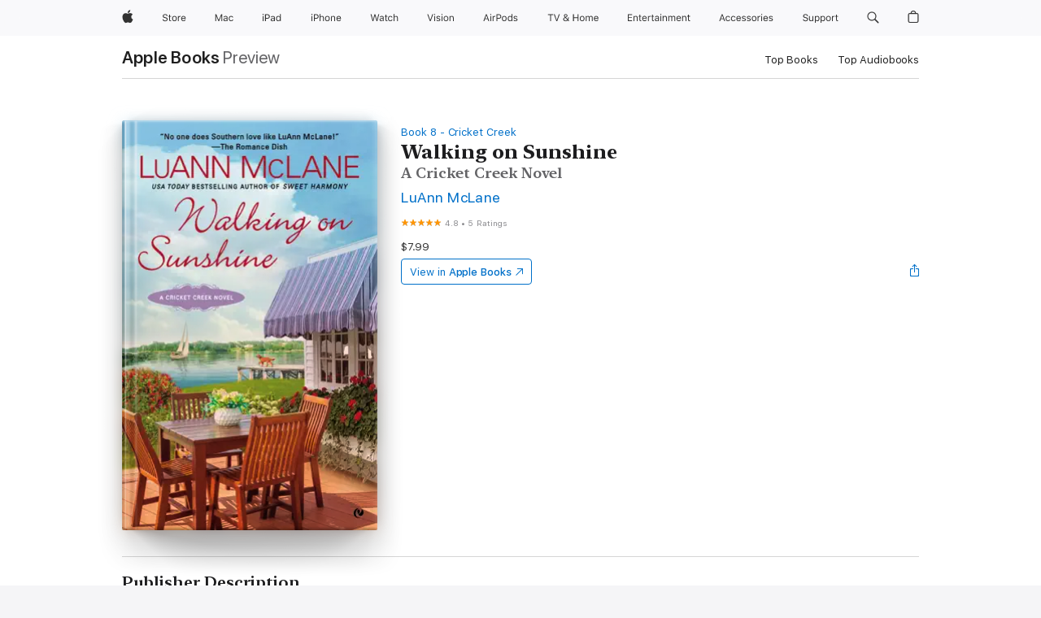

--- FILE ---
content_type: text/html
request_url: https://books.apple.com/us/book/walking-on-sunshine/id924579693
body_size: 48554
content:
<!DOCTYPE html><html  dir="ltr" lang="en-US"><head>
    <meta charset="utf-8">
    <meta http-equiv="X-UA-Compatible" content="IE=edge">
    <meta name="viewport" content="width=device-width, initial-scale=1, viewport-fit=cover">
    <meta name="applicable-device" content="pc,mobile">

    <script id="perfkit">window.initialPageRequestTime = +new Date();</script>
    <link rel="preconnect" href="https://amp-api.books.apple.com" crossorigin="">
<link rel="preconnect" href="https://is1-ssl.mzstatic.com" crossorigin="">
<link rel="preconnect" href="https://is2-ssl.mzstatic.com" crossorigin="">
<link rel="preconnect" href="https://is3-ssl.mzstatic.com" crossorigin="">
<link rel="preconnect" href="https://is4-ssl.mzstatic.com" crossorigin="">
<link rel="preconnect" href="https://is5-ssl.mzstatic.com" crossorigin="">
<link rel="preconnect" href="https://xp.apple.com" crossorigin="">
<link rel="preconnect" href="https://js-cdn.music.apple.com" crossorigin="">
<link rel="preconnect" href="https://www.apple.com" crossorigin="">
    
<meta name="web-experience-app/config/environment" content="%7B%22appVersion%22%3A1%2C%22modulePrefix%22%3A%22web-experience-app%22%2C%22environment%22%3A%22production%22%2C%22rootURL%22%3A%22%2F%22%2C%22locationType%22%3A%22history-hash-router-scroll%22%2C%22historySupportMiddleware%22%3Atrue%2C%22EmberENV%22%3A%7B%22FEATURES%22%3A%7B%7D%2C%22EXTEND_PROTOTYPES%22%3A%7B%22Date%22%3Afalse%7D%2C%22_APPLICATION_TEMPLATE_WRAPPER%22%3Afalse%2C%22_DEFAULT_ASYNC_OBSERVERS%22%3Atrue%2C%22_JQUERY_INTEGRATION%22%3Afalse%2C%22_TEMPLATE_ONLY_GLIMMER_COMPONENTS%22%3Atrue%7D%2C%22APP%22%3A%7B%22PROGRESS_BAR_DELAY%22%3A3000%2C%22CLOCK_INTERVAL%22%3A1000%2C%22LOADING_SPINNER_SPY%22%3Atrue%2C%22BREAKPOINTS%22%3A%7B%22large%22%3A%7B%22min%22%3A1069%2C%22content%22%3A980%7D%2C%22medium%22%3A%7B%22min%22%3A735%2C%22max%22%3A1068%2C%22content%22%3A692%7D%2C%22small%22%3A%7B%22min%22%3A320%2C%22max%22%3A734%2C%22content%22%3A280%7D%7D%2C%22buildVariant%22%3A%22books%22%2C%22name%22%3A%22web-experience-app%22%2C%22version%22%3A%222548.0.0%2B0b472053%22%7D%2C%22MEDIA_API%22%3A%7B%22token%22%3A%22eyJhbGciOiJFUzI1NiIsInR5cCI6IkpXVCIsImtpZCI6IkNOM1dVNkVKTzEifQ.eyJpc3MiOiJOVjBTRVdHRlNSIiwiaWF0IjoxNzY0NzIyNzU2LCJleHAiOjE3NzE5ODAzNTYsInJvb3RfaHR0cHNfb3JpZ2luIjpbImFwcGxlLmNvbSJdfQ.Y-cFl9j5HGWR1S_YFqK_Hy1qwk1hW9aBvWtIfb4iDzMDCQO9JcdexCvQGzSRxWYIEXS3JtD3vpWxYDj3puQYsA%22%7D%2C%22i18n%22%3A%7B%22defaultLocale%22%3A%22en-gb%22%2C%22useDevLoc%22%3Afalse%2C%22pathToLocales%22%3A%22dist%2Flocales%22%7D%2C%22MEDIA_ARTWORK%22%3A%7B%22BREAKPOINTS%22%3A%7B%22large%22%3A%7B%22min%22%3A1069%2C%22content%22%3A980%7D%2C%22medium%22%3A%7B%22min%22%3A735%2C%22max%22%3A1068%2C%22content%22%3A692%7D%2C%22small%22%3A%7B%22min%22%3A320%2C%22max%22%3A734%2C%22content%22%3A280%7D%7D%7D%2C%22API%22%3A%7B%22BookHost%22%3A%22https%3A%2F%2Famp-api.books.apple.com%22%2C%22obcMetadataBaseUrl%22%3A%22%2Fapi%2Fbooks-metadata%22%2C%22globalElementsPath%22%3A%22%2Fglobal-elements%22%7D%2C%22fastboot%22%3A%7B%22hostWhitelist%22%3A%5B%7B%7D%5D%7D%2C%22ember-short-number%22%3A%7B%22locales%22%3A%5B%22ar-dz%22%2C%22ar-bh%22%2C%22ar-eg%22%2C%22ar-iq%22%2C%22ar-jo%22%2C%22ar-kw%22%2C%22ar-lb%22%2C%22ar-ly%22%2C%22ar-ma%22%2C%22ar-om%22%2C%22ar-qa%22%2C%22ar-sa%22%2C%22ar-sd%22%2C%22ar-sy%22%2C%22ar-tn%22%2C%22ar-ae%22%2C%22ar-ye%22%2C%22he-il%22%2C%22iw-il%22%2C%22ca-es%22%2C%22cs-cz%22%2C%22da-dk%22%2C%22de-ch%22%2C%22de-de%22%2C%22el-gr%22%2C%22en-au%22%2C%22en-ca%22%2C%22en-gb%22%2C%22en-us%22%2C%22es-419%22%2C%22es-es%22%2C%22es-mx%22%2C%22es-xl%22%2C%22et-ee%22%2C%22fi-fi%22%2C%22fr-ca%22%2C%22fr-fr%22%2C%22hi-in%22%2C%22hr-hr%22%2C%22hu-hu%22%2C%22id-id%22%2C%22is-is%22%2C%22it-it%22%2C%22iw-il%22%2C%22ja-jp%22%2C%22ko-kr%22%2C%22lt-lt%22%2C%22lv-lv%22%2C%22ms-my%22%2C%22nl-nl%22%2C%22no-no%22%2C%22no-nb%22%2C%22nb-no%22%2C%22pl-pl%22%2C%22pt-br%22%2C%22pt-pt%22%2C%22ro-ro%22%2C%22ru-ru%22%2C%22sk-sk%22%2C%22sv-se%22%2C%22th-th%22%2C%22tr-tr%22%2C%22uk-ua%22%2C%22vi-vi%22%2C%22vi-vn%22%2C%22zh-cn%22%2C%22zh-hans%22%2C%22zh-hans-cn%22%2C%22zh-hant%22%2C%22zh-hant-hk%22%2C%22zh-hant-tw%22%2C%22zh-hk%22%2C%22zh-tw%22%2C%22ar%22%2C%22ca%22%2C%22cs%22%2C%22da%22%2C%22de%22%2C%22el%22%2C%22en%22%2C%22es%22%2C%22fi%22%2C%22fr%22%2C%22he%22%2C%22hi%22%2C%22hr%22%2C%22hu%22%2C%22id%22%2C%22is%22%2C%22it%22%2C%22ja%22%2C%22ko%22%2C%22lt%22%2C%22lv%22%2C%22ms%22%2C%22nb%22%2C%22nl%22%2C%22no%22%2C%22pl%22%2C%22pt%22%2C%22ro%22%2C%22ru%22%2C%22sk%22%2C%22sv%22%2C%22th%22%2C%22tr%22%2C%22uk%22%2C%22vi%22%2C%22zh%22%5D%7D%2C%22ember-cli-mirage%22%3A%7B%22enabled%22%3Afalse%2C%22usingProxy%22%3Afalse%2C%22useDefaultPassthroughs%22%3Atrue%7D%2C%22BREAKPOINTS%22%3A%7B%22large%22%3A%7B%22min%22%3A1069%2C%22content%22%3A980%7D%2C%22medium%22%3A%7B%22min%22%3A735%2C%22max%22%3A1068%2C%22content%22%3A692%7D%2C%22small%22%3A%7B%22min%22%3A320%2C%22max%22%3A734%2C%22content%22%3A280%7D%7D%2C%22METRICS%22%3A%7B%22variant%22%3A%22web%22%2C%22baseFields%22%3A%7B%22appName%22%3A%22web-experience-app%22%2C%22constraintProfiles%22%3A%5B%22AMPWeb%22%5D%7D%2C%22clickstream%22%3A%7B%22enabled%22%3Atrue%2C%22topic%22%3A%5B%22xp_amp_web_exp%22%5D%2C%22autoTrackClicks%22%3Atrue%7D%2C%22performance%22%3A%7B%22enabled%22%3Atrue%2C%22topic%22%3A%22xp_amp_bookstore_perf%22%7D%7D%2C%22MEDIA_SHELF%22%3A%7B%22GRID_CONFIG%22%3A%7B%22books-brick-row%22%3A%7B%22small%22%3A1%2C%22medium%22%3A2%2C%22large%22%3A3%7D%2C%22story%22%3A%7B%22small%22%3A1%2C%22medium%22%3A2%2C%22large%22%3A3%7D%2C%22small-brick%22%3A%7B%22small%22%3A1%2C%22medium%22%3A2%2C%22large%22%3A3%7D%2C%22editorial-lockup-large%22%3A%7B%22small%22%3A1%2C%22medium%22%3A2%2C%22large%22%3A2%7D%2C%22editorial-lockup-medium%22%3A%7B%22small%22%3A1%2C%22medium%22%3A2%2C%22large%22%3A3%7D%2C%22large-brick%22%3A%7B%22small%22%3A1%2C%22medium%22%3A1%2C%22large%22%3A2%7D%2C%22lockup-small%22%3A%7B%22small%22%3A1%2C%22medium%22%3A2%2C%22large%22%3A3%7D%2C%22lockup-large%22%3A%7B%22small%22%3A1%2C%22medium%22%3A3%2C%22large%22%3A4%7D%2C%22posters%22%3A%7B%22small%22%3A1%2C%22medium%22%3A1%2C%22large%22%3A2%7D%2C%22breakout-large%22%3A%7B%22small%22%3A1%2C%22medium%22%3A1%2C%22large%22%3A1%7D%7D%2C%22BREAKPOINTS%22%3A%7B%22large%22%3A%7B%22min%22%3A1069%2C%22content%22%3A980%7D%2C%22medium%22%3A%7B%22min%22%3A735%2C%22max%22%3A1068%2C%22content%22%3A692%7D%2C%22small%22%3A%7B%22min%22%3A320%2C%22max%22%3A734%2C%22content%22%3A280%7D%7D%7D%2C%22SASSKIT_GENERATOR%22%3A%7B%22VIEWPORT_CONFIG%22%3A%7B%22BREAKPOINTS%22%3A%7B%22large%22%3A%7B%22min%22%3A1069%2C%22content%22%3A980%7D%2C%22medium%22%3A%7B%22min%22%3A735%2C%22max%22%3A1068%2C%22content%22%3A692%7D%2C%22small%22%3A%7B%22min%22%3A320%2C%22max%22%3A734%2C%22content%22%3A280%7D%7D%7D%7D%2C%22features%22%3A%7B%22BUILD_VARIANT_APPS%22%3Afalse%2C%22BUILD_VARIANT_BOOKS%22%3Atrue%2C%22BUILD_VARIANT_FITNESS%22%3Afalse%2C%22BUILD_VARIANT_PODCASTS%22%3Afalse%2C%22BUILD_VARIANT_ITUNES%22%3Afalse%2C%22TV%22%3Afalse%2C%22PODCASTS%22%3Afalse%2C%22BOOKS%22%3Atrue%2C%22APPS%22%3Afalse%2C%22ARTISTS%22%3Afalse%2C%22DEEPLINK_ROUTE%22%3Afalse%2C%22EMBER_DATA%22%3Afalse%2C%22CHARTS%22%3Atrue%2C%22FITNESS%22%3Afalse%2C%22SHARE_UI%22%3Atrue%2C%22SEPARATE_RTL_STYLESHEET%22%3Atrue%7D%2C%22%40amp%2Fember-ui-global-elements%22%3A%7B%22useFooterWithoutRefundLink%22%3Atrue%7D%2C%22ember-cli-content-security-policy%22%3A%7B%22policy%22%3A%22upgrade-insecure-requests%20%3B%20default-src%20'none'%3B%20img-src%20'self'%20https%3A%2F%2F*.apple.com%20https%3A%2F%2F*.mzstatic.com%20data%3A%3B%20style-src%20'self'%20https%3A%2F%2F*.apple.com%20'unsafe-inline'%3B%20font-src%20'self'%20https%3A%2F%2F*.apple.com%3B%20media-src%20'self'%20https%3A%2F%2F*.apple.com%20blob%3A%3B%20connect-src%20'self'%20https%3A%2F%2F*.apple.com%20https%3A%2F%2F*.mzstatic.com%3B%20script-src%20'self'%20https%3A%2F%2F*.apple.com%20'unsafe-eval'%20'sha256-4ywTGAe4rEpoHt8XkjbkdOWklMJ%2F1Py%2Fx6b3%2FaGbtSQ%3D'%3B%20frame-src%20'self'%20https%3A%2F%2F*.apple.com%20itmss%3A%20itms-appss%3A%20itms-bookss%3A%20itms-itunesus%3A%20itms-messagess%3A%20itms-podcasts%3A%20itms-watchs%3A%20macappstores%3A%20musics%3A%20apple-musics%3A%20podcasts%3A%20videos%3A%3B%22%2C%22reportOnly%22%3Afalse%7D%2C%22exportApplicationGlobal%22%3Afalse%7D">
<!-- EMBER_CLI_FASTBOOT_TITLE --><link rel="stylesheet preload" name="fonts" href="//www.apple.com/wss/fonts?families=SF+Pro,v2|SF+Pro+Icons,v1|SF+Pro+Rounded,v1|New+York+Small,v1|New+York+Medium,v1" as="style"><link rel="stylesheet" type="text/css" href="https://www.apple.com/api-www/global-elements/global-header/v1/assets/globalheader.css" data-global-elements-nav-styles>
<link rel="stylesheet" type="text/css" href="/global-elements/2426.0.0/en_US/ac-global-footer.89780a9d2eedff61551113850a3547ef.css" data-global-elements-footer-styles>
<meta name="ac-gn-search-suggestions-enabled" content="false"/>
<meta name="globalnav-search-suggestions-enabled" content="false"/>
    <title>
      ‎Walking on Sunshine by LuAnn McLane on Apple Books
    </title>
      <meta name="keywords" content="download, Walking on Sunshine, books on iphone, ipad, Mac, Apple Books">

      <meta name="description" content="<b>Cricket Creek, Kentucky, is a sweet small town. But that doesn’t stop a tomboy breakfast cook and a tabloid-magnet musician from getting into a little trouble together....</b><br />&amp;#xa0;<br />Mattie Mayfield is more interested in fishing, four-wheeling, and mudding than being a girlie girl. But…">

<!---->
      <link rel="canonical" href="https://books.apple.com/us/book/walking-on-sunshine/id924579693">

      <link rel="icon" sizes="48x48" href="https://books.apple.com/assets/images/favicon/favicon-books-48-a8eb8171a8d912ed29d99e7a134953d3.png" type="image/png">

<!---->
<!---->
      <meta name="apple:content_id" content="924579693">

<!---->
      <script name="schema:book" type="application/ld+json">
        {"@context":"http://schema.org","@type":"Book","additionalType":"Product","author":"LuAnn McLane","bookFormat":"EBook","datePublished":"2015-05-05T00:00:00.000Z","description":"&lt;b&gt;Cricket Creek, Kentucky, is a sweet small town. But that doesn’t stop a tomboy breakfast cook and a tabloid-magnet musician from getting into a little trouble together....&lt;/b&gt;&lt;br /&gt;&amp;#xa0;&lt;br /&gt;Mattie Mayfield is more interested in fishing, four-wheeling, and mudding than being a girlie girl. But…","genre":["Contemporary Romance","Books","Romance","Romantic Comedies"],"image":"https://is1-ssl.mzstatic.com/image/thumb/Publication5/v4/68/d4/d1/68d4d182-a569-2eca-012b-1f164f6d5997/9780698161740.jpg/1200x630wz.png","inLanguage":"en-US","isbn":"9780698161740","name":"Walking on Sunshine","numberOfPages":304,"publisher":"Penguin Publishing Group","thumbnailUrl":["https://is1-ssl.mzstatic.com/image/thumb/Publication5/v4/68/d4/d1/68d4d182-a569-2eca-012b-1f164f6d5997/9780698161740.jpg/1200x675wz.jpg","https://is1-ssl.mzstatic.com/image/thumb/Publication5/v4/68/d4/d1/68d4d182-a569-2eca-012b-1f164f6d5997/9780698161740.jpg/1200x900wz.jpg","https://is1-ssl.mzstatic.com/image/thumb/Publication5/v4/68/d4/d1/68d4d182-a569-2eca-012b-1f164f6d5997/9780698161740.jpg/1200x1200wz.jpg"],"isPartof":{"@type":"BookSeries","name":"Cricket Creek"},"offers":{"@type":"Offer","price":7.99,"priceCurrency":"USD","hasMerchantReturnPolicy":{"@type":"MerchantReturnPolicy","returnPolicyCategory":"https://schema.org/MerchantReturnNotPermitted","merchantReturnDays":0}},"aggregateRating":{"@type":"AggregateRating","ratingValue":4.8,"reviewCount":5}}
      </script>

        <meta property="al:ios:app_store_id" content="364709193">
        <meta property="al:ios:app_name" content="Apple Books">

        <meta property="og:title" content="‎Walking on Sunshine">
        <meta property="og:description" content="‎Romance · 2015">
        <meta property="og:site_name" content="Apple Books">
        <meta property="og:url" content="https://books.apple.com/us/book/walking-on-sunshine/id924579693">
        <meta property="og:image" content="https://is1-ssl.mzstatic.com/image/thumb/Publication5/v4/68/d4/d1/68d4d182-a569-2eca-012b-1f164f6d5997/9780698161740.jpg/1200x630wz.png">
        <meta property="og:image:alt" content="Walking on Sunshine by LuAnn McLane on Apple Books">
        <meta property="og:image:type" content="image/png">
        <meta property="og:image:width" content="1200">
        <meta property="og:image:height" content="630">
        <meta property="og:image:secure_url" content="https://is1-ssl.mzstatic.com/image/thumb/Publication5/v4/68/d4/d1/68d4d182-a569-2eca-012b-1f164f6d5997/9780698161740.jpg/1200x630wz.png">
        <meta property="og:type" content="book">
        <meta property="og:locale" content="en_US">

        <meta name="twitter:title" content="‎Walking on Sunshine">
        <meta name="twitter:description" content="‎Romance · 2015">
        <meta name="twitter:site" content="@AppleBooks">
        <meta name="twitter:card" content="summary_large_image">
        <meta name="twitter:image" content="https://is1-ssl.mzstatic.com/image/thumb/Publication5/v4/68/d4/d1/68d4d182-a569-2eca-012b-1f164f6d5997/9780698161740.jpg/1200x600wz.png">
        <meta name="twitter:image:alt" content="Walking on Sunshine by LuAnn McLane on Apple Books">

<!---->
    <meta name="version" content="2548.0.0">
    <!-- @@HEAD@@ -->
    <script src="https://js-cdn.music.apple.com/musickit/v2/amp/musickit.js?t=1764722790239"></script>

    <link integrity="" rel="stylesheet" href="/assets/web-experience-app-real-f1ca40148188f63f7dd2cd7d4d6d7e05.css" data-rtl="/assets/web-experience-rtl-app-dc89d135bf4a79beed79bacafc906bdf.css">

    
  </head>
  <body class="no-js no-touch globalnav-scrim">
    <script type="x/boundary" id="fastboot-body-start"></script><div id="globalheader"><aside id="globalmessage-segment" lang="en-US" dir="ltr" class="globalmessage-segment"><ul data-strings="{&quot;view&quot;:&quot;{%STOREFRONT%} Store Home&quot;,&quot;segments&quot;:{&quot;smb&quot;:&quot;Business Store Home&quot;,&quot;eduInd&quot;:&quot;Education Store Home&quot;,&quot;other&quot;:&quot;Store Home&quot;},&quot;exit&quot;:&quot;Exit&quot;}" class="globalmessage-segment-content"></ul></aside><nav id="globalnav" lang="en-US" dir="ltr" aria-label="Global" data-analytics-element-engagement-start="globalnav:onFlyoutOpen" data-analytics-element-engagement-end="globalnav:onFlyoutClose" data-store-api="https://www.apple.com/[storefront]/shop/bag/status" data-analytics-activitymap-region-id="global nav" data-analytics-region="global nav" class="globalnav no-js   "><div class="globalnav-content"><div class="globalnav-item globalnav-menuback"><button aria-label="Main menu" class="globalnav-menuback-button"><span class="globalnav-chevron-icon"><svg height="48" viewbox="0 0 9 48" width="9" xmlns="http://www.w3.org/2000/svg"><path d="m1.5618 24.0621 6.5581-6.4238c.2368-.2319.2407-.6118.0088-.8486-.2324-.2373-.6123-.2407-.8486-.0088l-7 6.8569c-.1157.1138-.1807.2695-.1802.4316.001.1621.0674.3174.1846.4297l7 6.7241c.1162.1118.2661.1675.4155.1675.1577 0 .3149-.062.4326-.1846.2295-.2388.2222-.6187-.0171-.8481z"/></svg></span></button></div><ul id="globalnav-list" class="globalnav-list"><li data-analytics-element-engagement="globalnav hover - apple" class="
				globalnav-item
				globalnav-item-apple
				
				
			"><a href="https://www.apple.com/" data-globalnav-item-name="apple" data-analytics-title="apple home" aria-label="Apple" class="globalnav-link globalnav-link-apple"><span class="globalnav-image-regular globalnav-link-image"><svg height="44" viewbox="0 0 14 44" width="14" xmlns="http://www.w3.org/2000/svg"><path d="m13.0729 17.6825a3.61 3.61 0 0 0 -1.7248 3.0365 3.5132 3.5132 0 0 0 2.1379 3.2223 8.394 8.394 0 0 1 -1.0948 2.2618c-.6816.9812-1.3943 1.9623-2.4787 1.9623s-1.3633-.63-2.613-.63c-1.2187 0-1.6525.6507-2.644.6507s-1.6834-.9089-2.4787-2.0243a9.7842 9.7842 0 0 1 -1.6628-5.2776c0-3.0984 2.014-4.7405 3.9969-4.7405 1.0535 0 1.9314.6919 2.5924.6919.63 0 1.6112-.7333 2.8092-.7333a3.7579 3.7579 0 0 1 3.1604 1.5802zm-3.7284-2.8918a3.5615 3.5615 0 0 0 .8469-2.22 1.5353 1.5353 0 0 0 -.031-.32 3.5686 3.5686 0 0 0 -2.3445 1.2084 3.4629 3.4629 0 0 0 -.8779 2.1585 1.419 1.419 0 0 0 .031.2892 1.19 1.19 0 0 0 .2169.0207 3.0935 3.0935 0 0 0 2.1586-1.1368z"/></svg></span><span class="globalnav-image-compact globalnav-link-image"><svg height="48" viewbox="0 0 17 48" width="17" xmlns="http://www.w3.org/2000/svg"><path d="m15.5752 19.0792a4.2055 4.2055 0 0 0 -2.01 3.5376 4.0931 4.0931 0 0 0 2.4908 3.7542 9.7779 9.7779 0 0 1 -1.2755 2.6351c-.7941 1.1431-1.6244 2.2862-2.8878 2.2862s-1.5883-.734-3.0443-.734c-1.42 0-1.9252.7581-3.08.7581s-1.9611-1.0589-2.8876-2.3584a11.3987 11.3987 0 0 1 -1.9373-6.1487c0-3.61 2.3464-5.523 4.6566-5.523 1.2274 0 2.25.8062 3.02.8062.734 0 1.8771-.8543 3.2729-.8543a4.3778 4.3778 0 0 1 3.6822 1.841zm-6.8586-2.0456a1.3865 1.3865 0 0 1 -.2527-.024 1.6557 1.6557 0 0 1 -.0361-.337 4.0341 4.0341 0 0 1 1.0228-2.5148 4.1571 4.1571 0 0 1 2.7314-1.4078 1.7815 1.7815 0 0 1 .0361.373 4.1487 4.1487 0 0 1 -.9867 2.587 3.6039 3.6039 0 0 1 -2.5148 1.3236z"/></svg></span><span class="globalnav-link-text">Apple</span></a></li><li data-topnav-flyout-item="menu" data-topnav-flyout-label="Menu" role="none" class="globalnav-item globalnav-menu"><div data-topnav-flyout="menu" class="globalnav-flyout"><div class="globalnav-menu-list"><div data-analytics-element-engagement="globalnav hover - store" class="
				globalnav-item
				globalnav-item-store
				globalnav-item-menu
				
			"><ul role="none" class="globalnav-submenu-trigger-group"><li class="globalnav-submenu-trigger-item"><a href="https://www.apple.com/us/shop/goto/store" data-globalnav-item-name="store" data-topnav-flyout-trigger-compact data-analytics-title="store" data-analytics-element-engagement="hover - store" aria-label="Store" class="globalnav-link globalnav-submenu-trigger-link globalnav-link-store"><span class="globalnav-link-text-container"><span class="globalnav-image-regular globalnav-link-image"><svg height="44" viewbox="0 0 30 44" width="30" xmlns="http://www.w3.org/2000/svg"><path d="m26.5679 20.4629c1.002 0 1.67.738 1.693 1.857h-3.48c.076-1.119.779-1.857 1.787-1.857zm2.754 2.672v-.387c0-1.963-1.037-3.176-2.742-3.176-1.735 0-2.848 1.289-2.848 3.276 0 1.998 1.096 3.263 2.848 3.263 1.383 0 2.367-.668 2.66-1.746h-1.008c-.264.557-.814.856-1.629.856-1.072 0-1.769-.791-1.822-2.039v-.047zm-9.547-3.451h.96v.937h.094c.188-.615.914-1.049 1.752-1.049.164 0 .375.012.504.03v1.007c-.082-.023-.445-.058-.644-.058-.961 0-1.659 1.098-1.659 1.535v3.914h-1.007zm-4.27 5.519c-1.195 0-1.869-.867-1.869-2.361 0-1.5.674-2.361 1.869-2.361 1.196 0 1.87.861 1.87 2.361 0 1.494-.674 2.361-1.87 2.361zm0-5.631c-1.798 0-2.912 1.237-2.912 3.27 0 2.027 1.114 3.269 2.912 3.269 1.799 0 2.913-1.242 2.913-3.269 0-2.033-1.114-3.27-2.913-3.27zm-5.478-1.475v1.635h1.407v.843h-1.407v3.575c0 .744.282 1.06.938 1.06.182 0 .281-.006.469-.023v.849c-.199.035-.393.059-.592.059-1.301 0-1.822-.481-1.822-1.688v-3.832h-1.02v-.843h1.02v-1.635zm-8.103 5.694c.129.885.973 1.447 2.174 1.447 1.137 0 1.975-.615 1.975-1.453 0-.72-.527-1.177-1.693-1.47l-1.084-.282c-1.53-.386-2.192-1.078-2.192-2.279 0-1.436 1.201-2.408 2.988-2.408 1.635 0 2.854.972 2.942 2.338h-1.061c-.146-.867-.861-1.383-1.916-1.383-1.125 0-1.869.562-1.869 1.418 0 .662.463 1.043 1.629 1.342l.885.234c1.752.439 2.455 1.119 2.455 2.361 0 1.553-1.225 2.543-3.158 2.543-1.793 0-3.03-.949-3.141-2.408z"/></svg></span><span class="globalnav-link-text">Store</span></span></a></li></ul></div><div data-analytics-element-engagement="globalnav hover - mac" class="
				globalnav-item
				globalnav-item-mac
				globalnav-item-menu
				
			"><ul role="none" class="globalnav-submenu-trigger-group"><li class="globalnav-submenu-trigger-item"><a href="https://www.apple.com/mac/" data-globalnav-item-name="mac" data-topnav-flyout-trigger-compact data-analytics-title="mac" data-analytics-element-engagement="hover - mac" aria-label="Mac" class="globalnav-link globalnav-submenu-trigger-link globalnav-link-mac"><span class="globalnav-link-text-container"><span class="globalnav-image-regular globalnav-link-image"><svg height="44" viewbox="0 0 23 44" width="23" xmlns="http://www.w3.org/2000/svg"><path d="m8.1558 25.9987v-6.457h-.0703l-2.666 6.457h-.8907l-2.666-6.457h-.0703v6.457h-.9844v-8.4551h1.2246l2.8945 7.0547h.0938l2.8945-7.0547h1.2246v8.4551zm2.5166-1.7696c0-1.1309.832-1.7812 2.3027-1.8691l1.8223-.1113v-.5742c0-.7793-.4863-1.207-1.4297-1.207-.7559 0-1.2832.2871-1.4238.7852h-1.0195c.1348-1.0137 1.1309-1.6816 2.4785-1.6816 1.541 0 2.4023.791 2.4023 2.1035v4.3242h-.9609v-.9318h-.0938c-.4102.6738-1.1016 1.043-1.9453 1.043-1.2246 0-2.1328-.7266-2.1328-1.8809zm4.125-.5859v-.5801l-1.6992.1113c-.9609.0645-1.3828.3984-1.3828 1.0312 0 .6445.5449 1.0195 1.2773 1.0195 1.0371.0001 1.8047-.6796 1.8047-1.5819zm6.958-2.0273c-.1641-.627-.7207-1.1367-1.6289-1.1367-1.1367 0-1.8516.9082-1.8516 2.3379 0 1.459.7266 2.3848 1.8516 2.3848.8496 0 1.4414-.3926 1.6289-1.1074h1.0195c-.1816 1.1602-1.125 2.0156-2.6426 2.0156-1.7695 0-2.9004-1.2832-2.9004-3.293 0-1.9688 1.125-3.2461 2.8945-3.2461 1.5352 0 2.4727.9199 2.6484 2.0449z"/></svg></span><span class="globalnav-link-text">Mac</span></span></a></li></ul></div><div data-analytics-element-engagement="globalnav hover - ipad" class="
				globalnav-item
				globalnav-item-ipad
				globalnav-item-menu
				
			"><ul role="none" class="globalnav-submenu-trigger-group"><li class="globalnav-submenu-trigger-item"><a href="https://www.apple.com/ipad/" data-globalnav-item-name="ipad" data-topnav-flyout-trigger-compact data-analytics-title="ipad" data-analytics-element-engagement="hover - ipad" aria-label="iPad" class="globalnav-link globalnav-submenu-trigger-link globalnav-link-ipad"><span class="globalnav-link-text-container"><span class="globalnav-image-regular globalnav-link-image"><svg height="44" viewbox="0 0 24 44" width="24" xmlns="http://www.w3.org/2000/svg"><path d="m14.9575 23.7002c0 .902-.768 1.582-1.805 1.582-.732 0-1.277-.375-1.277-1.02 0-.632.422-.966 1.383-1.031l1.699-.111zm-1.395-4.072c-1.347 0-2.343.668-2.478 1.681h1.019c.141-.498.668-.785 1.424-.785.944 0 1.43.428 1.43 1.207v.574l-1.822.112c-1.471.088-2.303.738-2.303 1.869 0 1.154.908 1.881 2.133 1.881.844 0 1.535-.369 1.945-1.043h.094v.931h.961v-4.324c0-1.312-.862-2.103-2.403-2.103zm6.769 5.575c-1.155 0-1.846-.885-1.846-2.361 0-1.471.697-2.362 1.846-2.362 1.142 0 1.857.914 1.857 2.362 0 1.459-.709 2.361-1.857 2.361zm1.834-8.027v3.503h-.088c-.358-.691-1.102-1.107-1.981-1.107-1.605 0-2.654 1.289-2.654 3.27 0 1.986 1.037 3.269 2.654 3.269.873 0 1.623-.416 2.022-1.119h.093v1.008h.961v-8.824zm-15.394 4.869h-1.863v-3.563h1.863c1.225 0 1.899.639 1.899 1.799 0 1.119-.697 1.764-1.899 1.764zm.276-4.5h-3.194v8.455h1.055v-3.018h2.127c1.588 0 2.719-1.119 2.719-2.701 0-1.611-1.108-2.736-2.707-2.736zm-6.064 8.454h1.008v-6.316h-1.008zm-.199-8.237c0-.387.316-.704.703-.704s.703.317.703.704c0 .386-.316.703-.703.703s-.703-.317-.703-.703z"/></svg></span><span class="globalnav-link-text">iPad</span></span></a></li></ul></div><div data-analytics-element-engagement="globalnav hover - iphone" class="
				globalnav-item
				globalnav-item-iphone
				globalnav-item-menu
				
			"><ul role="none" class="globalnav-submenu-trigger-group"><li class="globalnav-submenu-trigger-item"><a href="https://www.apple.com/iphone/" data-globalnav-item-name="iphone" data-topnav-flyout-trigger-compact data-analytics-title="iphone" data-analytics-element-engagement="hover - iphone" aria-label="iPhone" class="globalnav-link globalnav-submenu-trigger-link globalnav-link-iphone"><span class="globalnav-link-text-container"><span class="globalnav-image-regular globalnav-link-image"><svg height="44" viewbox="0 0 38 44" width="38" xmlns="http://www.w3.org/2000/svg"><path d="m32.7129 22.3203h3.48c-.023-1.119-.691-1.857-1.693-1.857-1.008 0-1.711.738-1.787 1.857zm4.459 2.045c-.293 1.078-1.277 1.746-2.66 1.746-1.752 0-2.848-1.266-2.848-3.264 0-1.986 1.113-3.275 2.848-3.275 1.705 0 2.742 1.213 2.742 3.176v.386h-4.541v.047c.053 1.248.75 2.039 1.822 2.039.815 0 1.366-.298 1.629-.855zm-12.282-4.682h.961v.996h.094c.316-.697.932-1.107 1.898-1.107 1.418 0 2.209.838 2.209 2.338v4.09h-1.007v-3.844c0-1.137-.481-1.676-1.489-1.676s-1.658.674-1.658 1.781v3.739h-1.008zm-2.499 3.158c0-1.5-.674-2.361-1.869-2.361-1.196 0-1.87.861-1.87 2.361 0 1.495.674 2.362 1.87 2.362 1.195 0 1.869-.867 1.869-2.362zm-4.782 0c0-2.033 1.114-3.269 2.913-3.269 1.798 0 2.912 1.236 2.912 3.269 0 2.028-1.114 3.27-2.912 3.27-1.799 0-2.913-1.242-2.913-3.27zm-6.636-5.666h1.008v3.504h.093c.317-.697.979-1.107 1.946-1.107 1.336 0 2.179.855 2.179 2.338v4.09h-1.007v-3.844c0-1.119-.504-1.676-1.459-1.676-1.131 0-1.752.715-1.752 1.781v3.739h-1.008zm-6.015 4.87h1.863c1.202 0 1.899-.645 1.899-1.764 0-1.16-.674-1.799-1.899-1.799h-1.863zm2.139-4.5c1.599 0 2.707 1.125 2.707 2.736 0 1.582-1.131 2.701-2.719 2.701h-2.127v3.018h-1.055v-8.455zm-6.114 8.454h1.008v-6.316h-1.008zm-.2-8.238c0-.386.317-.703.703-.703.387 0 .704.317.704.703 0 .387-.317.704-.704.704-.386 0-.703-.317-.703-.704z"/></svg></span><span class="globalnav-link-text">iPhone</span></span></a></li></ul></div><div data-analytics-element-engagement="globalnav hover - watch" class="
				globalnav-item
				globalnav-item-watch
				globalnav-item-menu
				
			"><ul role="none" class="globalnav-submenu-trigger-group"><li class="globalnav-submenu-trigger-item"><a href="https://www.apple.com/watch/" data-globalnav-item-name="watch" data-topnav-flyout-trigger-compact data-analytics-title="watch" data-analytics-element-engagement="hover - watch" aria-label="Watch" class="globalnav-link globalnav-submenu-trigger-link globalnav-link-watch"><span class="globalnav-link-text-container"><span class="globalnav-image-regular globalnav-link-image"><svg height="44" viewbox="0 0 35 44" width="35" xmlns="http://www.w3.org/2000/svg"><path d="m28.9819 17.1758h1.008v3.504h.094c.316-.697.978-1.108 1.945-1.108 1.336 0 2.18.856 2.18 2.338v4.09h-1.008v-3.844c0-1.119-.504-1.675-1.459-1.675-1.131 0-1.752.715-1.752 1.781v3.738h-1.008zm-2.42 4.441c-.164-.627-.721-1.136-1.629-1.136-1.137 0-1.852.908-1.852 2.338 0 1.459.727 2.384 1.852 2.384.849 0 1.441-.392 1.629-1.107h1.019c-.182 1.16-1.125 2.016-2.642 2.016-1.77 0-2.901-1.284-2.901-3.293 0-1.969 1.125-3.247 2.895-3.247 1.535 0 2.472.92 2.648 2.045zm-6.533-3.568v1.635h1.407v.844h-1.407v3.574c0 .744.282 1.06.938 1.06.182 0 .281-.006.469-.023v.85c-.2.035-.393.058-.592.058-1.301 0-1.822-.48-1.822-1.687v-3.832h-1.02v-.844h1.02v-1.635zm-4.2 5.596v-.58l-1.699.111c-.961.064-1.383.398-1.383 1.031 0 .645.545 1.02 1.277 1.02 1.038 0 1.805-.68 1.805-1.582zm-4.125.586c0-1.131.832-1.782 2.303-1.869l1.822-.112v-.574c0-.779-.486-1.207-1.43-1.207-.755 0-1.283.287-1.423.785h-1.02c.135-1.014 1.131-1.682 2.479-1.682 1.541 0 2.402.792 2.402 2.104v4.324h-.961v-.931h-.094c-.41.673-1.101 1.043-1.945 1.043-1.225 0-2.133-.727-2.133-1.881zm-7.684 1.769h-.996l-2.303-8.455h1.101l1.682 6.873h.07l1.893-6.873h1.066l1.893 6.873h.07l1.682-6.873h1.101l-2.302 8.455h-.996l-1.946-6.674h-.07z"/></svg></span><span class="globalnav-link-text">Watch</span></span></a></li></ul></div><div data-analytics-element-engagement="globalnav hover - vision" class="
				globalnav-item
				globalnav-item-vision
				globalnav-item-menu
				
			"><ul role="none" class="globalnav-submenu-trigger-group"><li class="globalnav-submenu-trigger-item"><a href="https://www.apple.com/apple-vision-pro/" data-globalnav-item-name="vision" data-topnav-flyout-trigger-compact data-analytics-title="vision" data-analytics-element-engagement="hover - vision" aria-label="Vision" class="globalnav-link globalnav-submenu-trigger-link globalnav-link-vision"><span class="globalnav-link-text-container"><span class="globalnav-image-regular globalnav-link-image"><svg xmlns="http://www.w3.org/2000/svg" width="34" height="44" viewbox="0 0 34 44"><g id="en-US_globalnav_links_vision_image_large"><rect id="box_" width="34" height="44" fill="none"/><path id="art_" d="m.4043,17.5449h1.1074l2.4844,7.0898h.0938l2.4844-7.0898h1.1074l-3.1172,8.4551h-1.043L.4043,17.5449Zm8.3467.2168c0-.3867.3164-.7031.7031-.7031s.7031.3164.7031.7031-.3164.7031-.7031.7031-.7031-.3164-.7031-.7031Zm.1875,1.9219h1.0195v6.3164h-1.0195v-6.3164Zm2.499,4.7051h1.043c.1699.5273.6738.873,1.4824.873.8496,0,1.4531-.4043,1.4531-.9785v-.0117c0-.4277-.3223-.7266-1.1016-.9141l-.9785-.2344c-1.1836-.2812-1.7168-.7969-1.7168-1.7051v-.0059c0-1.0488,1.0078-1.8398,2.3496-1.8398,1.3242,0,2.2441.6621,2.3848,1.6934h-1.002c-.1348-.498-.627-.8438-1.3887-.8438-.75,0-1.3008.3867-1.3008.9434v.0117c0,.4277.3164.6973,1.0605.8789l.9727.2344c1.1895.2871,1.7637.8027,1.7637,1.7051v.0117c0,1.125-1.0957,1.9043-2.5312,1.9043-1.4062,0-2.373-.6797-2.4902-1.7227Zm6.3203-6.627c0-.3867.3164-.7031.7031-.7031s.7031.3164.7031.7031-.3164.7031-.7031.7031-.7031-.3164-.7031-.7031Zm.1875,1.9219h1.0195v6.3164h-1.0195v-6.3164Zm2.5049,3.1641v-.0117c0-2.0273,1.1133-3.2637,2.9121-3.2637s2.9121,1.2363,2.9121,3.2637v.0117c0,2.0215-1.1133,3.2637-2.9121,3.2637s-2.9121-1.2422-2.9121-3.2637Zm4.7812,0v-.0117c0-1.4941-.6738-2.3613-1.8691-2.3613s-1.8691.8672-1.8691,2.3613v.0117c0,1.4883.6738,2.3613,1.8691,2.3613s1.8691-.873,1.8691-2.3613Zm2.5049-3.1641h1.0195v.9492h.0938c.3164-.668.9082-1.0605,1.8398-1.0605,1.418,0,2.209.8379,2.209,2.3379v4.0898h-1.0195v-3.8438c0-1.1367-.4688-1.6816-1.4766-1.6816s-1.6465.6797-1.6465,1.7871v3.7383h-1.0195v-6.3164Z"/></g></svg></span><span class="globalnav-link-text">Vision</span></span></a></li></ul></div><div data-analytics-element-engagement="globalnav hover - airpods" class="
				globalnav-item
				globalnav-item-airpods
				globalnav-item-menu
				
			"><ul role="none" class="globalnav-submenu-trigger-group"><li class="globalnav-submenu-trigger-item"><a href="https://www.apple.com/airpods/" data-globalnav-item-name="airpods" data-topnav-flyout-trigger-compact data-analytics-title="airpods" data-analytics-element-engagement="hover - airpods" aria-label="AirPods" class="globalnav-link globalnav-submenu-trigger-link globalnav-link-airpods"><span class="globalnav-link-text-container"><span class="globalnav-image-regular globalnav-link-image"><svg height="44" viewbox="0 0 43 44" width="43" xmlns="http://www.w3.org/2000/svg"><path d="m11.7153 19.6836h.961v.937h.094c.187-.615.914-1.048 1.752-1.048.164 0 .375.011.504.029v1.008c-.082-.024-.446-.059-.645-.059-.961 0-1.658.645-1.658 1.535v3.914h-1.008zm28.135-.111c1.324 0 2.244.656 2.379 1.693h-.996c-.135-.504-.627-.838-1.389-.838-.75 0-1.336.381-1.336.943 0 .434.352.704 1.096.885l.973.235c1.189.287 1.763.802 1.763 1.711 0 1.13-1.095 1.91-2.531 1.91-1.406 0-2.373-.674-2.484-1.723h1.037c.17.533.674.873 1.482.873.85 0 1.459-.404 1.459-.984 0-.434-.328-.727-1.002-.891l-1.084-.264c-1.183-.287-1.722-.796-1.722-1.71 0-1.049 1.013-1.84 2.355-1.84zm-6.665 5.631c-1.155 0-1.846-.885-1.846-2.362 0-1.471.697-2.361 1.846-2.361 1.142 0 1.857.914 1.857 2.361 0 1.459-.709 2.362-1.857 2.362zm1.834-8.028v3.504h-.088c-.358-.691-1.102-1.107-1.981-1.107-1.605 0-2.654 1.289-2.654 3.269 0 1.987 1.037 3.27 2.654 3.27.873 0 1.623-.416 2.022-1.119h.094v1.007h.961v-8.824zm-9.001 8.028c-1.195 0-1.869-.868-1.869-2.362 0-1.5.674-2.361 1.869-2.361 1.196 0 1.869.861 1.869 2.361 0 1.494-.673 2.362-1.869 2.362zm0-5.631c-1.799 0-2.912 1.236-2.912 3.269 0 2.028 1.113 3.27 2.912 3.27s2.912-1.242 2.912-3.27c0-2.033-1.113-3.269-2.912-3.269zm-17.071 6.427h1.008v-6.316h-1.008zm-.199-8.238c0-.387.317-.703.703-.703.387 0 .703.316.703.703s-.316.703-.703.703c-.386 0-.703-.316-.703-.703zm-6.137 4.922 1.324-3.773h.093l1.325 3.773zm1.892-5.139h-1.043l-3.117 8.455h1.107l.85-2.42h3.363l.85 2.42h1.107zm14.868 4.5h-1.864v-3.562h1.864c1.224 0 1.898.639 1.898 1.799 0 1.119-.697 1.763-1.898 1.763zm.275-4.5h-3.193v8.455h1.054v-3.017h2.127c1.588 0 2.719-1.119 2.719-2.701 0-1.612-1.107-2.737-2.707-2.737z"/></svg></span><span class="globalnav-link-text">AirPods</span></span></a></li></ul></div><div data-analytics-element-engagement="globalnav hover - tv-home" class="
				globalnav-item
				globalnav-item-tv-home
				globalnav-item-menu
				
			"><ul role="none" class="globalnav-submenu-trigger-group"><li class="globalnav-submenu-trigger-item"><a href="https://www.apple.com/tv-home/" data-globalnav-item-name="tv-home" data-topnav-flyout-trigger-compact data-analytics-title="tv &amp; home" data-analytics-element-engagement="hover - tv &amp; home" aria-label="TV and Home" class="globalnav-link globalnav-submenu-trigger-link globalnav-link-tv-home"><span class="globalnav-link-text-container"><span class="globalnav-image-regular globalnav-link-image"><svg height="44" viewbox="0 0 65 44" width="65" xmlns="http://www.w3.org/2000/svg"><path d="m4.3755 26v-7.5059h-2.7246v-.9492h6.5039v.9492h-2.7246v7.5059zm7.7314 0-3.1172-8.4551h1.1074l2.4844 7.0898h.0938l2.4844-7.0898h1.1074l-3.1172 8.4551zm13.981-.8438c-.7207.6328-1.7109 1.002-2.7363 1.002-1.6816 0-2.8594-.9961-2.8594-2.4141 0-1.002.5449-1.7637 1.6758-2.3613.0762-.0352.2344-.1172.3281-.1641-.7793-.8203-1.0605-1.3652-1.0605-1.9805 0-1.084.9199-1.8926 2.1562-1.8926 1.248 0 2.1562.7969 2.1562 1.9043 0 .8672-.5215 1.5-1.8281 2.1855l2.1152 2.2734c.2637-.5273.3984-1.2188.3984-2.2734v-.1465h.9844v.1523c0 1.3125-.2344 2.2676-.6973 2.9824l1.4708 1.5764h-1.3242zm-4.541-1.4824c0 .9492.7676 1.5938 1.8984 1.5938.7676 0 1.5586-.3047 2.0215-.791l-2.3906-2.6133c-.0645.0234-.2168.0996-.2988.1406-.8145.4219-1.2305 1.0078-1.2305 1.6699zm3.2109-4.3886c0-.6562-.4746-1.1016-1.1602-1.1016-.6738 0-1.1543.457-1.1543 1.1133 0 .4688.2402.8789.9082 1.541 1.0313-.5274 1.4063-.9492 1.4063-1.5527zm13.5176 6.7148v-3.8496h-4.6406v3.8496h-1.0547v-8.4551h1.0547v3.6562h4.6406v-3.6562h1.0547v8.4551zm2.6455-3.1582c0-2.0332 1.1133-3.2695 2.9121-3.2695s2.9121 1.2363 2.9121 3.2695c0 2.0273-1.1133 3.2695-2.9121 3.2695s-2.9121-1.2422-2.9121-3.2695zm4.7812 0c0-1.5-.6738-2.3613-1.8691-2.3613s-1.8691.8613-1.8691 2.3613c0 1.4941.6738 2.3613 1.8691 2.3613s1.8691-.8672 1.8691-2.3613zm2.5054-3.1582h.9609v.9961h.0938c.2871-.7031.9199-1.1074 1.7637-1.1074.8555 0 1.4531.4512 1.7461 1.1074h.0938c.3398-.668 1.0605-1.1074 1.9336-1.1074 1.2891 0 2.0098.7383 2.0098 2.0625v4.3652h-1.0078v-4.1309c0-.9316-.4395-1.3887-1.3301-1.3887-.8789 0-1.4648.6562-1.4648 1.459v4.0606h-1.0078v-4.2891c0-.75-.5215-1.2305-1.3184-1.2305-.8262 0-1.4648.7148-1.4648 1.6055v3.9141h-1.0078v-6.3164zm15.5127 4.6816c-.293 1.0781-1.2773 1.7461-2.6602 1.7461-1.752 0-2.8477-1.2656-2.8477-3.2637 0-1.9863 1.1133-3.2754 2.8477-3.2754 1.7051 0 2.7422 1.2129 2.7422 3.1758v.3867h-4.541v.0469c.0527 1.248.75 2.0391 1.8223 2.0391.8145 0 1.3652-.2988 1.6289-.8555zm-4.459-2.0449h3.4805c-.0234-1.1191-.6914-1.8574-1.6934-1.8574-1.0078 0-1.7109.7383-1.7871 1.8574z"/></svg></span><span class="globalnav-link-text">TV &amp; Home</span></span></a></li></ul></div><div data-analytics-element-engagement="globalnav hover - entertainment" class="
				globalnav-item
				globalnav-item-entertainment
				globalnav-item-menu
				
			"><ul role="none" class="globalnav-submenu-trigger-group"><li class="globalnav-submenu-trigger-item"><a href="https://www.apple.com/entertainment/" data-globalnav-item-name="entertainment" data-topnav-flyout-trigger-compact data-analytics-title="entertainment" data-analytics-element-engagement="hover - entertainment" aria-label="Entertainment" class="globalnav-link globalnav-submenu-trigger-link globalnav-link-entertainment"><span class="globalnav-link-text-container"><span class="globalnav-image-regular globalnav-link-image"><svg xmlns="http://www.w3.org/2000/svg" viewbox="0 0 77 44" width="77" height="44"><path d="m0 17.4863h5.2383v.9492h-4.1836v2.7129h3.9668v.9375h-3.9668v2.9062h4.1836v.9492h-5.2383zm6.8994 2.1387h1.0195v.9492h.0938c.3164-.668.9082-1.0605 1.8398-1.0605 1.418 0 2.209.8379 2.209 2.3379v4.0898h-1.0195v-3.8438c0-1.1367-.4688-1.6816-1.4766-1.6816s-1.6465.6797-1.6465 1.7871v3.7383h-1.0195zm7.2803 4.6758v-3.832h-.9961v-.8438h.9961v-1.6348h1.0547v1.6348h1.3828v.8438h-1.3828v3.5742c0 .7441.2578 1.043.9141 1.043.1816 0 .2812-.0059.4688-.0234v.8672c-.1992.0352-.3926.0586-.5918.0586-1.3009-.0001-1.8458-.4806-1.8458-1.6876zm3.4365-1.4942v-.0059c0-1.9512 1.1133-3.2871 2.8301-3.2871s2.7598 1.2773 2.7598 3.1641v.3984h-4.5469c.0293 1.3066.75 2.0684 1.875 2.0684.8555 0 1.3828-.4043 1.5527-.7852l.0234-.0527h1.0195l-.0117.0469c-.2168.8555-1.1191 1.6992-2.6074 1.6992-1.8046 0-2.8945-1.2656-2.8945-3.2461zm1.0606-.5449h3.4922c-.1055-1.248-.7969-1.8398-1.7285-1.8398-.9376 0-1.6524.6386-1.7637 1.8398zm5.9912-2.6367h1.0195v.9375h.0938c.2402-.6621.832-1.0488 1.6875-1.0488.1934 0 .4102.0234.5098.041v.9902c-.2109-.0352-.4043-.0586-.627-.0586-.9727 0-1.6641.6152-1.6641 1.541v3.9141h-1.0195zm4.9658 4.6758v-3.832h-.9961v-.8438h.9961v-1.6348h1.0547v1.6348h1.3828v.8438h-1.3828v3.5742c0 .7441.2578 1.043.9141 1.043.1816 0 .2812-.0059.4688-.0234v.8672c-.1992.0352-.3926.0586-.5918.0586-1.3009-.0001-1.8458-.4806-1.8458-1.6876zm3.4658-.1231v-.0117c0-1.125.832-1.7754 2.3027-1.8633l1.8105-.1113v-.5742c0-.7793-.4746-1.2012-1.418-1.2012-.7559 0-1.2539.2812-1.418.7734l-.0059.0176h-1.0195l.0059-.0352c.1641-.9902 1.125-1.6582 2.4727-1.6582 1.541 0 2.4023.791 2.4023 2.1035v4.3242h-1.0195v-.9316h-.0938c-.3984.6738-1.0605 1.043-1.9102 1.043-1.201 0-2.1092-.7265-2.1092-1.875zm2.3203.9903c1.0371 0 1.793-.6797 1.793-1.582v-.5742l-1.6875.1055c-.9609.0586-1.3828.3984-1.3828 1.0254v.0117c0 .6386.5449 1.0136 1.2773 1.0136zm4.3926-7.4649c0-.3867.3164-.7031.7031-.7031s.7031.3164.7031.7031-.3164.7031-.7031.7031-.7031-.3164-.7031-.7031zm.1875 1.9219h1.0195v6.3164h-1.0195zm2.8213 0h1.0195v.9492h.0938c.3164-.668.9082-1.0605 1.8398-1.0605 1.418 0 2.209.8379 2.209 2.3379v4.0898h-1.0195v-3.8438c0-1.1367-.4688-1.6816-1.4766-1.6816s-1.6465.6797-1.6465 1.7871v3.7383h-1.0195zm6.8818 0h1.0195v.9609h.0938c.2812-.6797.8789-1.0723 1.7051-1.0723.8555 0 1.4531.4512 1.7461 1.1074h.0938c.3398-.668 1.0605-1.1074 1.9336-1.1074 1.2891 0 2.0098.7383 2.0098 2.0625v4.3652h-1.0195v-4.1309c0-.9316-.4277-1.3945-1.3184-1.3945-.8789 0-1.459.6621-1.459 1.4648v4.0605h-1.0195v-4.2891c0-.75-.5156-1.2363-1.3125-1.2363-.8262 0-1.4531.7207-1.4531 1.6113v3.9141h-1.0195v-6.3162zm10.0049 3.1816v-.0059c0-1.9512 1.1133-3.2871 2.8301-3.2871s2.7598 1.2773 2.7598 3.1641v.3984h-4.5469c.0293 1.3066.75 2.0684 1.875 2.0684.8555 0 1.3828-.4043 1.5527-.7852l.0234-.0527h1.0195l-.0116.0469c-.2168.8555-1.1191 1.6992-2.6074 1.6992-1.8047 0-2.8946-1.2656-2.8946-3.2461zm1.0606-.5449h3.4922c-.1055-1.248-.7969-1.8398-1.7285-1.8398-.9376 0-1.6524.6386-1.7637 1.8398zm5.9912-2.6367h1.0195v.9492h.0938c.3164-.668.9082-1.0605 1.8398-1.0605 1.418 0 2.209.8379 2.209 2.3379v4.0898h-1.0195v-3.8438c0-1.1367-.4688-1.6816-1.4766-1.6816s-1.6465.6797-1.6465 1.7871v3.7383h-1.0195zm7.2802 4.6758v-3.832h-.9961v-.8438h.9961v-1.6348h1.0547v1.6348h1.3828v.8438h-1.3828v3.5742c0 .7441.2578 1.043.9141 1.043.1816 0 .2812-.0059.4688-.0234v.8672c-.1992.0352-.3926.0586-.5918.0586-1.3008-.0001-1.8458-.4806-1.8458-1.6876z"/></svg></span><span class="globalnav-link-text">Entertainment</span></span></a></li></ul></div><div data-analytics-element-engagement="globalnav hover - accessories" class="
				globalnav-item
				globalnav-item-accessories
				globalnav-item-menu
				
			"><ul role="none" class="globalnav-submenu-trigger-group"><li class="globalnav-submenu-trigger-item"><a href="https://www.apple.com/us/shop/goto/buy_accessories" data-globalnav-item-name="accessories" data-topnav-flyout-trigger-compact data-analytics-title="accessories" data-analytics-element-engagement="hover - accessories" aria-label="Accessories" class="globalnav-link globalnav-submenu-trigger-link globalnav-link-accessories"><span class="globalnav-link-text-container"><span class="globalnav-image-regular globalnav-link-image"><svg height="44" viewbox="0 0 67 44" width="67" xmlns="http://www.w3.org/2000/svg"><path d="m5.6603 23.5715h-3.3633l-.8496 2.4199h-1.1074l3.1172-8.4551h1.043l3.1172 8.4551h-1.1075zm-3.0527-.8965h2.7422l-1.3242-3.7734h-.0938zm10.0986-1.0664c-.1641-.627-.7207-1.1367-1.6289-1.1367-1.1367 0-1.8516.9082-1.8516 2.3379 0 1.459.7266 2.3848 1.8516 2.3848.8496 0 1.4414-.3926 1.6289-1.1074h1.0195c-.1816 1.1602-1.125 2.0156-2.6426 2.0156-1.7695 0-2.9004-1.2832-2.9004-3.293 0-1.9688 1.125-3.2461 2.8945-3.2461 1.5352 0 2.4727.9199 2.6484 2.0449zm6.5947 0c-.1641-.627-.7207-1.1367-1.6289-1.1367-1.1367 0-1.8516.9082-1.8516 2.3379 0 1.459.7266 2.3848 1.8516 2.3848.8496 0 1.4414-.3926 1.6289-1.1074h1.0195c-.1816 1.1602-1.125 2.0156-2.6426 2.0156-1.7695 0-2.9004-1.2832-2.9004-3.293 0-1.9688 1.125-3.2461 2.8945-3.2461 1.5352 0 2.4727.9199 2.6484 2.0449zm7.5796 2.748c-.293 1.0781-1.2773 1.7461-2.6602 1.7461-1.752 0-2.8477-1.2656-2.8477-3.2637 0-1.9863 1.1133-3.2754 2.8477-3.2754 1.7051 0 2.7422 1.2129 2.7422 3.1758v.3867h-4.541v.0469c.0527 1.248.75 2.0391 1.8223 2.0391.8145 0 1.3652-.2988 1.6289-.8555zm-4.459-2.0449h3.4805c-.0234-1.1191-.6914-1.8574-1.6934-1.8574-1.0078 0-1.7109.7383-1.7871 1.8574zm8.212-2.748c1.3242 0 2.2441.6562 2.3789 1.6934h-.9961c-.1348-.5039-.627-.8379-1.3887-.8379-.75 0-1.3359.3809-1.3359.9434 0 .4336.3516.7031 1.0957.8848l.9727.2344c1.1895.2871 1.7637.8027 1.7637 1.7109 0 1.1309-1.0957 1.9102-2.5312 1.9102-1.4062 0-2.373-.6738-2.4844-1.7227h1.0371c.1699.5332.6738.873 1.4824.873.8496 0 1.459-.4043 1.459-.9844 0-.4336-.3281-.7266-1.002-.8906l-1.084-.2637c-1.1836-.2871-1.7227-.7969-1.7227-1.7109 0-1.0489 1.0137-1.8399 2.3555-1.8399zm6.0439 0c1.3242 0 2.2441.6562 2.3789 1.6934h-.9961c-.1348-.5039-.627-.8379-1.3887-.8379-.75 0-1.3359.3809-1.3359.9434 0 .4336.3516.7031 1.0957.8848l.9727.2344c1.1895.2871 1.7637.8027 1.7637 1.7109 0 1.1309-1.0957 1.9102-2.5312 1.9102-1.4062 0-2.373-.6738-2.4844-1.7227h1.0371c.1699.5332.6738.873 1.4824.873.8496 0 1.459-.4043 1.459-.9844 0-.4336-.3281-.7266-1.002-.8906l-1.084-.2637c-1.1836-.2871-1.7227-.7969-1.7227-1.7109 0-1.0489 1.0137-1.8399 2.3555-1.8399zm3.6357 3.2695c0-2.0332 1.1133-3.2695 2.9121-3.2695s2.9121 1.2363 2.9121 3.2695c0 2.0273-1.1133 3.2695-2.9121 3.2695s-2.9121-1.2422-2.9121-3.2695zm4.7813 0c0-1.5-.6738-2.3613-1.8691-2.3613s-1.8691.8613-1.8691 2.3613c0 1.4941.6738 2.3613 1.8691 2.3613s1.8691-.8672 1.8691-2.3613zm2.5054-3.1582h.9609v.9375h.0938c.1875-.6152.9141-1.0488 1.752-1.0488.1641 0 .375.0117.5039.0293v1.0078c-.082-.0234-.4453-.0586-.6445-.0586-.9609 0-1.6582.6445-1.6582 1.5352v3.9141h-1.0078v-6.3165zm4.2744-1.9219c0-.3867.3164-.7031.7031-.7031s.7031.3164.7031.7031-.3164.7031-.7031.7031-.7031-.3164-.7031-.7031zm.1992 1.9219h1.0078v6.3164h-1.0078zm8.001 4.6816c-.293 1.0781-1.2773 1.7461-2.6602 1.7461-1.752 0-2.8477-1.2656-2.8477-3.2637 0-1.9863 1.1133-3.2754 2.8477-3.2754 1.7051 0 2.7422 1.2129 2.7422 3.1758v.3867h-4.541v.0469c.0527 1.248.75 2.0391 1.8223 2.0391.8145 0 1.3652-.2988 1.6289-.8555zm-4.459-2.0449h3.4805c-.0234-1.1191-.6914-1.8574-1.6934-1.8574-1.0078 0-1.7109.7383-1.7871 1.8574zm8.2119-2.748c1.3242 0 2.2441.6562 2.3789 1.6934h-.9961c-.1348-.5039-.627-.8379-1.3887-.8379-.75 0-1.3359.3809-1.3359.9434 0 .4336.3516.7031 1.0957.8848l.9727.2344c1.1895.2871 1.7637.8027 1.7637 1.7109 0 1.1309-1.0957 1.9102-2.5312 1.9102-1.4062 0-2.373-.6738-2.4844-1.7227h1.0371c.1699.5332.6738.873 1.4824.873.8496 0 1.459-.4043 1.459-.9844 0-.4336-.3281-.7266-1.002-.8906l-1.084-.2637c-1.1836-.2871-1.7227-.7969-1.7227-1.7109 0-1.0489 1.0137-1.8399 2.3555-1.8399z"/></svg></span><span class="globalnav-link-text">Accessories</span></span></a></li></ul></div><div data-analytics-element-engagement="globalnav hover - support" class="
				globalnav-item
				globalnav-item-support
				globalnav-item-menu
				
			"><ul role="none" class="globalnav-submenu-trigger-group"><li class="globalnav-submenu-trigger-item"><a href="https://support.apple.com/?cid=gn-ols-home-hp-tab" data-globalnav-item-name="support" data-topnav-flyout-trigger-compact data-analytics-title="support" data-analytics-element-engagement="hover - support" data-analytics-exit-link="true" aria-label="Support" class="globalnav-link globalnav-submenu-trigger-link globalnav-link-support"><span class="globalnav-link-text-container"><span class="globalnav-image-regular globalnav-link-image"><svg height="44" viewbox="0 0 44 44" width="44" xmlns="http://www.w3.org/2000/svg"><path d="m42.1206 18.0337v1.635h1.406v.844h-1.406v3.574c0 .744.281 1.06.937 1.06.182 0 .282-.006.469-.023v.849c-.199.036-.392.059-.592.059-1.3 0-1.822-.48-1.822-1.687v-3.832h-1.019v-.844h1.019v-1.635zm-6.131 1.635h.961v.937h.093c.188-.615.914-1.049 1.752-1.049.164 0 .375.012.504.03v1.008c-.082-.024-.445-.059-.644-.059-.961 0-1.659.644-1.659 1.535v3.914h-1.007zm-2.463 3.158c0-1.5-.674-2.361-1.869-2.361s-1.869.861-1.869 2.361c0 1.494.674 2.361 1.869 2.361s1.869-.867 1.869-2.361zm-4.781 0c0-2.033 1.113-3.27 2.912-3.27s2.912 1.237 2.912 3.27c0 2.027-1.113 3.27-2.912 3.27s-2.912-1.243-2.912-3.27zm-2.108 0c0-1.477-.692-2.361-1.846-2.361-1.143 0-1.863.908-1.863 2.361 0 1.447.72 2.361 1.857 2.361 1.16 0 1.852-.884 1.852-2.361zm1.043 0c0 1.975-1.049 3.27-2.655 3.27-.902 0-1.629-.393-1.974-1.061h-.094v3.059h-1.008v-8.426h.961v1.054h.094c.404-.726 1.16-1.166 2.021-1.166 1.612 0 2.655 1.284 2.655 3.27zm-8.048 0c0-1.477-.691-2.361-1.845-2.361-1.143 0-1.864.908-1.864 2.361 0 1.447.721 2.361 1.858 2.361 1.16 0 1.851-.884 1.851-2.361zm1.043 0c0 1.975-1.049 3.27-2.654 3.27-.902 0-1.629-.393-1.975-1.061h-.093v3.059h-1.008v-8.426h.961v1.054h.093c.405-.726 1.161-1.166 2.022-1.166 1.611 0 2.654 1.284 2.654 3.27zm-7.645 3.158h-.961v-.99h-.094c-.316.703-.99 1.102-1.957 1.102-1.418 0-2.156-.844-2.156-2.338v-4.09h1.008v3.844c0 1.136.422 1.664 1.43 1.664 1.113 0 1.722-.663 1.722-1.77v-3.738h1.008zm-11.69-2.209c.129.885.972 1.447 2.174 1.447 1.136 0 1.974-.615 1.974-1.453 0-.72-.527-1.177-1.693-1.47l-1.084-.282c-1.529-.386-2.192-1.078-2.192-2.279 0-1.435 1.202-2.408 2.989-2.408 1.634 0 2.853.973 2.941 2.338h-1.06c-.147-.867-.862-1.383-1.916-1.383-1.125 0-1.87.562-1.87 1.418 0 .662.463 1.043 1.629 1.342l.885.234c1.752.44 2.455 1.119 2.455 2.361 0 1.553-1.224 2.543-3.158 2.543-1.793 0-3.029-.949-3.141-2.408z"/></svg></span><span class="globalnav-link-text">Support</span></span></a></li></ul></div></div></div></li><li data-topnav-flyout-label="Search apple.com" data-analytics-title="open - search field" class="globalnav-item globalnav-search"><a role="button" id="globalnav-menubutton-link-search" href="https://www.apple.com/us/search" data-topnav-flyout-trigger-regular data-topnav-flyout-trigger-compact aria-label="Search apple.com" data-analytics-title="open - search field" class="globalnav-link globalnav-link-search"><span class="globalnav-image-regular"><svg xmlns="http://www.w3.org/2000/svg" width="15px" height="44px" viewbox="0 0 15 44">
<path d="M14.298,27.202l-3.87-3.87c0.701-0.929,1.122-2.081,1.122-3.332c0-3.06-2.489-5.55-5.55-5.55c-3.06,0-5.55,2.49-5.55,5.55 c0,3.061,2.49,5.55,5.55,5.55c1.251,0,2.403-0.421,3.332-1.122l3.87,3.87c0.151,0.151,0.35,0.228,0.548,0.228 s0.396-0.076,0.548-0.228C14.601,27.995,14.601,27.505,14.298,27.202z M1.55,20c0-2.454,1.997-4.45,4.45-4.45 c2.454,0,4.45,1.997,4.45,4.45S8.454,24.45,6,24.45C3.546,24.45,1.55,22.454,1.55,20z"/>
</svg>
</span><span class="globalnav-image-compact"><svg height="48" viewbox="0 0 17 48" width="17" xmlns="http://www.w3.org/2000/svg"><path d="m16.2294 29.9556-4.1755-4.0821a6.4711 6.4711 0 1 0 -1.2839 1.2625l4.2005 4.1066a.9.9 0 1 0 1.2588-1.287zm-14.5294-8.0017a5.2455 5.2455 0 1 1 5.2455 5.2527 5.2549 5.2549 0 0 1 -5.2455-5.2527z"/></svg></span></a><div id="globalnav-submenu-search" aria-labelledby="globalnav-menubutton-link-search" class="globalnav-flyout globalnav-submenu"><div class="globalnav-flyout-scroll-container"><div class="globalnav-flyout-content globalnav-submenu-content"><form action="https://www.apple.com/us/search" method="get" class="globalnav-searchfield"><div class="globalnav-searchfield-wrapper"><input placeholder="Search apple.com" aria-label="Search apple.com" autocorrect="off" autocapitalize="off" autocomplete="off" class="globalnav-searchfield-input"><input id="globalnav-searchfield-src" type="hidden" name="src" value><input type="hidden" name="type" value><input type="hidden" name="page" value><input type="hidden" name="locale" value><button aria-label="Clear search" tabindex="-1" type="button" class="globalnav-searchfield-reset"><span class="globalnav-image-regular"><svg height="14" viewbox="0 0 14 14" width="14" xmlns="http://www.w3.org/2000/svg"><path d="m7 .0339a6.9661 6.9661 0 1 0 6.9661 6.9661 6.9661 6.9661 0 0 0 -6.9661-6.9661zm2.798 8.9867a.55.55 0 0 1 -.778.7774l-2.02-2.02-2.02 2.02a.55.55 0 0 1 -.7784-.7774l2.0206-2.0206-2.0204-2.02a.55.55 0 0 1 .7782-.7778l2.02 2.02 2.02-2.02a.55.55 0 0 1 .778.7778l-2.0203 2.02z"/></svg></span><span class="globalnav-image-compact"><svg height="16" viewbox="0 0 16 16" width="16" xmlns="http://www.w3.org/2000/svg"><path d="m0 8a8.0474 8.0474 0 0 1 7.9922-8 8.0609 8.0609 0 0 1 8.0078 8 8.0541 8.0541 0 0 1 -8 8 8.0541 8.0541 0 0 1 -8-8zm5.6549 3.2863 2.3373-2.353 2.3451 2.353a.6935.6935 0 0 0 .4627.1961.6662.6662 0 0 0 .6667-.6667.6777.6777 0 0 0 -.1961-.4706l-2.3451-2.3373 2.3529-2.3607a.5943.5943 0 0 0 .1961-.4549.66.66 0 0 0 -.6667-.6589.6142.6142 0 0 0 -.447.1961l-2.3686 2.3606-2.353-2.3527a.6152.6152 0 0 0 -.447-.1883.6529.6529 0 0 0 -.6667.651.6264.6264 0 0 0 .1961.4549l2.3451 2.3529-2.3451 2.353a.61.61 0 0 0 -.1961.4549.6661.6661 0 0 0 .6667.6667.6589.6589 0 0 0 .4627-.1961z"/></svg></span></button><button aria-label="Submit search" tabindex="-1" aria-hidden="true" type="submit" class="globalnav-searchfield-submit"><span class="globalnav-image-regular"><svg height="32" viewbox="0 0 30 32" width="30" xmlns="http://www.w3.org/2000/svg"><path d="m23.3291 23.3066-4.35-4.35c-.0105-.0105-.0247-.0136-.0355-.0235a6.8714 6.8714 0 1 0 -1.5736 1.4969c.0214.0256.03.0575.0542.0815l4.35 4.35a1.1 1.1 0 1 0 1.5557-1.5547zm-15.4507-8.582a5.6031 5.6031 0 1 1 5.603 5.61 5.613 5.613 0 0 1 -5.603-5.61z"/></svg></span><span class="globalnav-image-compact"><svg width="38" height="40" viewbox="0 0 38 40" xmlns="http://www.w3.org/2000/svg"><path d="m28.6724 27.8633-5.07-5.07c-.0095-.0095-.0224-.0122-.032-.0213a7.9967 7.9967 0 1 0 -1.8711 1.7625c.0254.03.0357.0681.0642.0967l5.07 5.07a1.3 1.3 0 0 0 1.8389-1.8379zm-18.0035-10.0033a6.5447 6.5447 0 1 1 6.545 6.5449 6.5518 6.5518 0 0 1 -6.545-6.5449z"/></svg></span></button></div><div role="status" aria-live="polite" data-topnav-searchresults-label="total results" class="globalnav-searchresults-count"></div></form><div class="globalnav-searchresults"></div></div></div></div></li><li id="globalnav-bag" data-analytics-region="bag" class="globalnav-item globalnav-bag"><div class="globalnav-bag-wrapper"><a role="button" id="globalnav-menubutton-link-bag" href="https://www.apple.com/us/shop/goto/bag" aria-label="Shopping Bag" data-globalnav-item-name="bag" data-topnav-flyout-trigger-regular data-topnav-flyout-trigger-compact data-analytics-title="open - bag" class="globalnav-link globalnav-link-bag"><span class="globalnav-image-regular"><svg height="44" viewbox="0 0 14 44" width="14" xmlns="http://www.w3.org/2000/svg"><path d="m11.3535 16.0283h-1.0205a3.4229 3.4229 0 0 0 -3.333-2.9648 3.4229 3.4229 0 0 0 -3.333 2.9648h-1.02a2.1184 2.1184 0 0 0 -2.117 2.1162v7.7155a2.1186 2.1186 0 0 0 2.1162 2.1167h8.707a2.1186 2.1186 0 0 0 2.1168-2.1167v-7.7155a2.1184 2.1184 0 0 0 -2.1165-2.1162zm-4.3535-1.8652a2.3169 2.3169 0 0 1 2.2222 1.8652h-4.4444a2.3169 2.3169 0 0 1 2.2222-1.8652zm5.37 11.6969a1.0182 1.0182 0 0 1 -1.0166 1.0171h-8.7069a1.0182 1.0182 0 0 1 -1.0165-1.0171v-7.7155a1.0178 1.0178 0 0 1 1.0166-1.0166h8.707a1.0178 1.0178 0 0 1 1.0164 1.0166z"/></svg></span><span class="globalnav-image-compact"><svg height="48" viewbox="0 0 17 48" width="17" xmlns="http://www.w3.org/2000/svg"><path d="m13.4575 16.9268h-1.1353a3.8394 3.8394 0 0 0 -7.6444 0h-1.1353a2.6032 2.6032 0 0 0 -2.6 2.6v8.9232a2.6032 2.6032 0 0 0 2.6 2.6h9.915a2.6032 2.6032 0 0 0 2.6-2.6v-8.9231a2.6032 2.6032 0 0 0 -2.6-2.6001zm-4.9575-2.2768a2.658 2.658 0 0 1 2.6221 2.2764h-5.2442a2.658 2.658 0 0 1 2.6221-2.2764zm6.3574 13.8a1.4014 1.4014 0 0 1 -1.4 1.4h-9.9149a1.4014 1.4014 0 0 1 -1.4-1.4v-8.9231a1.4014 1.4014 0 0 1 1.4-1.4h9.915a1.4014 1.4014 0 0 1 1.4 1.4z"/></svg></span></a><span aria-hidden="true" data-analytics-title="open - bag" class="globalnav-bag-badge"><span class="globalnav-bag-badge-separator"></span><span class="globalnav-bag-badge-number">0</span><span class="globalnav-bag-badge-unit">+</span></span></div><div id="globalnav-submenu-bag" aria-labelledby="globalnav-menubutton-link-bag" class="globalnav-flyout globalnav-submenu"><div class="globalnav-flyout-scroll-container"><div class="globalnav-flyout-content globalnav-submenu-content"></div></div></div></li></ul><div class="globalnav-menutrigger"><button id="globalnav-menutrigger-button" aria-controls="globalnav-list" aria-label="Menu" data-topnav-menu-label-open="Menu" data-topnav-menu-label-close="Close" data-topnav-flyout-trigger-compact="menu" class="globalnav-menutrigger-button"><svg width="18" height="18" viewbox="0 0 18 18"><polyline id="globalnav-menutrigger-bread-bottom" fill="none" stroke="currentColor" stroke-width="1.2" stroke-linecap="round" stroke-linejoin="round" points="2 12, 16 12" class="globalnav-menutrigger-bread globalnav-menutrigger-bread-bottom"><animate id="globalnav-anim-menutrigger-bread-bottom-open" attributename="points" keytimes="0;0.5;1" dur="0.24s" begin="indefinite" fill="freeze" calcmode="spline" keysplines="0.42, 0, 1, 1;0, 0, 0.58, 1" values=" 2 12, 16 12; 2 9, 16 9; 3.5 15, 15 3.5"/><animate id="globalnav-anim-menutrigger-bread-bottom-close" attributename="points" keytimes="0;0.5;1" dur="0.24s" begin="indefinite" fill="freeze" calcmode="spline" keysplines="0.42, 0, 1, 1;0, 0, 0.58, 1" values=" 3.5 15, 15 3.5; 2 9, 16 9; 2 12, 16 12"/></polyline><polyline id="globalnav-menutrigger-bread-top" fill="none" stroke="currentColor" stroke-width="1.2" stroke-linecap="round" stroke-linejoin="round" points="2 5, 16 5" class="globalnav-menutrigger-bread globalnav-menutrigger-bread-top"><animate id="globalnav-anim-menutrigger-bread-top-open" attributename="points" keytimes="0;0.5;1" dur="0.24s" begin="indefinite" fill="freeze" calcmode="spline" keysplines="0.42, 0, 1, 1;0, 0, 0.58, 1" values=" 2 5, 16 5; 2 9, 16 9; 3.5 3.5, 15 15"/><animate id="globalnav-anim-menutrigger-bread-top-close" attributename="points" keytimes="0;0.5;1" dur="0.24s" begin="indefinite" fill="freeze" calcmode="spline" keysplines="0.42, 0, 1, 1;0, 0, 0.58, 1" values=" 3.5 3.5, 15 15; 2 9, 16 9; 2 5, 16 5"/></polyline></svg></button></div></div></nav><div id="globalnav-curtain" class="globalnav-curtain"></div><div id="globalnav-placeholder" class="globalnav-placeholder"></div></div><script id="__ACGH_DATA__" type="application/json">{"props":{"globalNavData":{"locale":"en_US","ariaLabel":"Global","analyticsAttributes":[{"name":"data-analytics-activitymap-region-id","value":"global nav"},{"name":"data-analytics-region","value":"global nav"}],"links":[{"id":"2758e8127e4ab787ae4e849277f79b83b3522719ae4b96a595421e50ea2d03f7","name":"apple","text":"Apple","url":"/","ariaLabel":"Apple","submenuAriaLabel":"Apple menu","images":[{"name":"regular","assetInline":"<svg height=\"44\" viewBox=\"0 0 14 44\" width=\"14\" xmlns=\"http://www.w3.org/2000/svg\"><path d=\"m13.0729 17.6825a3.61 3.61 0 0 0 -1.7248 3.0365 3.5132 3.5132 0 0 0 2.1379 3.2223 8.394 8.394 0 0 1 -1.0948 2.2618c-.6816.9812-1.3943 1.9623-2.4787 1.9623s-1.3633-.63-2.613-.63c-1.2187 0-1.6525.6507-2.644.6507s-1.6834-.9089-2.4787-2.0243a9.7842 9.7842 0 0 1 -1.6628-5.2776c0-3.0984 2.014-4.7405 3.9969-4.7405 1.0535 0 1.9314.6919 2.5924.6919.63 0 1.6112-.7333 2.8092-.7333a3.7579 3.7579 0 0 1 3.1604 1.5802zm-3.7284-2.8918a3.5615 3.5615 0 0 0 .8469-2.22 1.5353 1.5353 0 0 0 -.031-.32 3.5686 3.5686 0 0 0 -2.3445 1.2084 3.4629 3.4629 0 0 0 -.8779 2.1585 1.419 1.419 0 0 0 .031.2892 1.19 1.19 0 0 0 .2169.0207 3.0935 3.0935 0 0 0 2.1586-1.1368z\"/></svg>"},{"name":"compact","assetInline":"<svg height=\"48\" viewBox=\"0 0 17 48\" width=\"17\" xmlns=\"http://www.w3.org/2000/svg\"><path d=\"m15.5752 19.0792a4.2055 4.2055 0 0 0 -2.01 3.5376 4.0931 4.0931 0 0 0 2.4908 3.7542 9.7779 9.7779 0 0 1 -1.2755 2.6351c-.7941 1.1431-1.6244 2.2862-2.8878 2.2862s-1.5883-.734-3.0443-.734c-1.42 0-1.9252.7581-3.08.7581s-1.9611-1.0589-2.8876-2.3584a11.3987 11.3987 0 0 1 -1.9373-6.1487c0-3.61 2.3464-5.523 4.6566-5.523 1.2274 0 2.25.8062 3.02.8062.734 0 1.8771-.8543 3.2729-.8543a4.3778 4.3778 0 0 1 3.6822 1.841zm-6.8586-2.0456a1.3865 1.3865 0 0 1 -.2527-.024 1.6557 1.6557 0 0 1 -.0361-.337 4.0341 4.0341 0 0 1 1.0228-2.5148 4.1571 4.1571 0 0 1 2.7314-1.4078 1.7815 1.7815 0 0 1 .0361.373 4.1487 4.1487 0 0 1 -.9867 2.587 3.6039 3.6039 0 0 1 -2.5148 1.3236z\"/></svg>"}],"analyticsAttributes":[{"name":"data-analytics-title","value":"apple home"}]},{"id":"ad4a2a26eb4836393385e9f6c61b526b4a3cb31409c5ed8730ce7a704dd7132f","name":"store","text":"Store","url":"/us/shop/goto/store","ariaLabel":"Store","submenuAriaLabel":"Store menu","images":[{"name":"regular","assetInline":"<svg height=\"44\" viewBox=\"0 0 30 44\" width=\"30\" xmlns=\"http://www.w3.org/2000/svg\"><path d=\"m26.5679 20.4629c1.002 0 1.67.738 1.693 1.857h-3.48c.076-1.119.779-1.857 1.787-1.857zm2.754 2.672v-.387c0-1.963-1.037-3.176-2.742-3.176-1.735 0-2.848 1.289-2.848 3.276 0 1.998 1.096 3.263 2.848 3.263 1.383 0 2.367-.668 2.66-1.746h-1.008c-.264.557-.814.856-1.629.856-1.072 0-1.769-.791-1.822-2.039v-.047zm-9.547-3.451h.96v.937h.094c.188-.615.914-1.049 1.752-1.049.164 0 .375.012.504.03v1.007c-.082-.023-.445-.058-.644-.058-.961 0-1.659 1.098-1.659 1.535v3.914h-1.007zm-4.27 5.519c-1.195 0-1.869-.867-1.869-2.361 0-1.5.674-2.361 1.869-2.361 1.196 0 1.87.861 1.87 2.361 0 1.494-.674 2.361-1.87 2.361zm0-5.631c-1.798 0-2.912 1.237-2.912 3.27 0 2.027 1.114 3.269 2.912 3.269 1.799 0 2.913-1.242 2.913-3.269 0-2.033-1.114-3.27-2.913-3.27zm-5.478-1.475v1.635h1.407v.843h-1.407v3.575c0 .744.282 1.06.938 1.06.182 0 .281-.006.469-.023v.849c-.199.035-.393.059-.592.059-1.301 0-1.822-.481-1.822-1.688v-3.832h-1.02v-.843h1.02v-1.635zm-8.103 5.694c.129.885.973 1.447 2.174 1.447 1.137 0 1.975-.615 1.975-1.453 0-.72-.527-1.177-1.693-1.47l-1.084-.282c-1.53-.386-2.192-1.078-2.192-2.279 0-1.436 1.201-2.408 2.988-2.408 1.635 0 2.854.972 2.942 2.338h-1.061c-.146-.867-.861-1.383-1.916-1.383-1.125 0-1.869.562-1.869 1.418 0 .662.463 1.043 1.629 1.342l.885.234c1.752.439 2.455 1.119 2.455 2.361 0 1.553-1.225 2.543-3.158 2.543-1.793 0-3.03-.949-3.141-2.408z\"/></svg>"}],"analyticsAttributes":[{"name":"data-analytics-title","value":"store"},{"name":"data-analytics-element-engagement","value":"hover - store"}]},{"id":"9a82f08a3cc17e59a61372a40e7ecb17783e9c10aef163465f29bb5b00d4725a","name":"mac","text":"Mac","url":"/mac/","ariaLabel":"Mac","submenuAriaLabel":"Mac menu","images":[{"name":"regular","assetInline":"<svg height=\"44\" viewBox=\"0 0 23 44\" width=\"23\" xmlns=\"http://www.w3.org/2000/svg\"><path d=\"m8.1558 25.9987v-6.457h-.0703l-2.666 6.457h-.8907l-2.666-6.457h-.0703v6.457h-.9844v-8.4551h1.2246l2.8945 7.0547h.0938l2.8945-7.0547h1.2246v8.4551zm2.5166-1.7696c0-1.1309.832-1.7812 2.3027-1.8691l1.8223-.1113v-.5742c0-.7793-.4863-1.207-1.4297-1.207-.7559 0-1.2832.2871-1.4238.7852h-1.0195c.1348-1.0137 1.1309-1.6816 2.4785-1.6816 1.541 0 2.4023.791 2.4023 2.1035v4.3242h-.9609v-.9318h-.0938c-.4102.6738-1.1016 1.043-1.9453 1.043-1.2246 0-2.1328-.7266-2.1328-1.8809zm4.125-.5859v-.5801l-1.6992.1113c-.9609.0645-1.3828.3984-1.3828 1.0312 0 .6445.5449 1.0195 1.2773 1.0195 1.0371.0001 1.8047-.6796 1.8047-1.5819zm6.958-2.0273c-.1641-.627-.7207-1.1367-1.6289-1.1367-1.1367 0-1.8516.9082-1.8516 2.3379 0 1.459.7266 2.3848 1.8516 2.3848.8496 0 1.4414-.3926 1.6289-1.1074h1.0195c-.1816 1.1602-1.125 2.0156-2.6426 2.0156-1.7695 0-2.9004-1.2832-2.9004-3.293 0-1.9688 1.125-3.2461 2.8945-3.2461 1.5352 0 2.4727.9199 2.6484 2.0449z\"/></svg>"}],"analyticsAttributes":[{"name":"data-analytics-title","value":"mac"},{"name":"data-analytics-element-engagement","value":"hover - mac"}]},{"id":"00948525be55e5a61fc12335c2fe8fbc94664d6237757d79344cadd205bde991","name":"ipad","text":"iPad","url":"/ipad/","ariaLabel":"iPad","submenuAriaLabel":"iPad menu","images":[{"name":"regular","assetInline":"<svg height=\"44\" viewBox=\"0 0 24 44\" width=\"24\" xmlns=\"http://www.w3.org/2000/svg\"><path d=\"m14.9575 23.7002c0 .902-.768 1.582-1.805 1.582-.732 0-1.277-.375-1.277-1.02 0-.632.422-.966 1.383-1.031l1.699-.111zm-1.395-4.072c-1.347 0-2.343.668-2.478 1.681h1.019c.141-.498.668-.785 1.424-.785.944 0 1.43.428 1.43 1.207v.574l-1.822.112c-1.471.088-2.303.738-2.303 1.869 0 1.154.908 1.881 2.133 1.881.844 0 1.535-.369 1.945-1.043h.094v.931h.961v-4.324c0-1.312-.862-2.103-2.403-2.103zm6.769 5.575c-1.155 0-1.846-.885-1.846-2.361 0-1.471.697-2.362 1.846-2.362 1.142 0 1.857.914 1.857 2.362 0 1.459-.709 2.361-1.857 2.361zm1.834-8.027v3.503h-.088c-.358-.691-1.102-1.107-1.981-1.107-1.605 0-2.654 1.289-2.654 3.27 0 1.986 1.037 3.269 2.654 3.269.873 0 1.623-.416 2.022-1.119h.093v1.008h.961v-8.824zm-15.394 4.869h-1.863v-3.563h1.863c1.225 0 1.899.639 1.899 1.799 0 1.119-.697 1.764-1.899 1.764zm.276-4.5h-3.194v8.455h1.055v-3.018h2.127c1.588 0 2.719-1.119 2.719-2.701 0-1.611-1.108-2.736-2.707-2.736zm-6.064 8.454h1.008v-6.316h-1.008zm-.199-8.237c0-.387.316-.704.703-.704s.703.317.703.704c0 .386-.316.703-.703.703s-.703-.317-.703-.703z\"/></svg>"}],"analyticsAttributes":[{"name":"data-analytics-title","value":"ipad"},{"name":"data-analytics-element-engagement","value":"hover - ipad"}]},{"id":"254873a73c00038209d1c486273a47e092f598ac6df39eaa74322285d69c22d6","name":"iphone","text":"iPhone","url":"/iphone/","ariaLabel":"iPhone","submenuAriaLabel":"iPhone menu","images":[{"name":"regular","assetInline":"<svg height=\"44\" viewBox=\"0 0 38 44\" width=\"38\" xmlns=\"http://www.w3.org/2000/svg\"><path d=\"m32.7129 22.3203h3.48c-.023-1.119-.691-1.857-1.693-1.857-1.008 0-1.711.738-1.787 1.857zm4.459 2.045c-.293 1.078-1.277 1.746-2.66 1.746-1.752 0-2.848-1.266-2.848-3.264 0-1.986 1.113-3.275 2.848-3.275 1.705 0 2.742 1.213 2.742 3.176v.386h-4.541v.047c.053 1.248.75 2.039 1.822 2.039.815 0 1.366-.298 1.629-.855zm-12.282-4.682h.961v.996h.094c.316-.697.932-1.107 1.898-1.107 1.418 0 2.209.838 2.209 2.338v4.09h-1.007v-3.844c0-1.137-.481-1.676-1.489-1.676s-1.658.674-1.658 1.781v3.739h-1.008zm-2.499 3.158c0-1.5-.674-2.361-1.869-2.361-1.196 0-1.87.861-1.87 2.361 0 1.495.674 2.362 1.87 2.362 1.195 0 1.869-.867 1.869-2.362zm-4.782 0c0-2.033 1.114-3.269 2.913-3.269 1.798 0 2.912 1.236 2.912 3.269 0 2.028-1.114 3.27-2.912 3.27-1.799 0-2.913-1.242-2.913-3.27zm-6.636-5.666h1.008v3.504h.093c.317-.697.979-1.107 1.946-1.107 1.336 0 2.179.855 2.179 2.338v4.09h-1.007v-3.844c0-1.119-.504-1.676-1.459-1.676-1.131 0-1.752.715-1.752 1.781v3.739h-1.008zm-6.015 4.87h1.863c1.202 0 1.899-.645 1.899-1.764 0-1.16-.674-1.799-1.899-1.799h-1.863zm2.139-4.5c1.599 0 2.707 1.125 2.707 2.736 0 1.582-1.131 2.701-2.719 2.701h-2.127v3.018h-1.055v-8.455zm-6.114 8.454h1.008v-6.316h-1.008zm-.2-8.238c0-.386.317-.703.703-.703.387 0 .704.317.704.703 0 .387-.317.704-.704.704-.386 0-.703-.317-.703-.704z\"/></svg>"}],"analyticsAttributes":[{"name":"data-analytics-title","value":"iphone"},{"name":"data-analytics-element-engagement","value":"hover - iphone"}]},{"id":"53df160ebeaf43e20199b03d483006c3d35b44cc88b0fc6ad48af0114776e209","name":"watch","text":"Watch","url":"/watch/","ariaLabel":"Watch","submenuAriaLabel":"Watch menu","images":[{"name":"regular","assetInline":"<svg height=\"44\" viewBox=\"0 0 35 44\" width=\"35\" xmlns=\"http://www.w3.org/2000/svg\"><path d=\"m28.9819 17.1758h1.008v3.504h.094c.316-.697.978-1.108 1.945-1.108 1.336 0 2.18.856 2.18 2.338v4.09h-1.008v-3.844c0-1.119-.504-1.675-1.459-1.675-1.131 0-1.752.715-1.752 1.781v3.738h-1.008zm-2.42 4.441c-.164-.627-.721-1.136-1.629-1.136-1.137 0-1.852.908-1.852 2.338 0 1.459.727 2.384 1.852 2.384.849 0 1.441-.392 1.629-1.107h1.019c-.182 1.16-1.125 2.016-2.642 2.016-1.77 0-2.901-1.284-2.901-3.293 0-1.969 1.125-3.247 2.895-3.247 1.535 0 2.472.92 2.648 2.045zm-6.533-3.568v1.635h1.407v.844h-1.407v3.574c0 .744.282 1.06.938 1.06.182 0 .281-.006.469-.023v.85c-.2.035-.393.058-.592.058-1.301 0-1.822-.48-1.822-1.687v-3.832h-1.02v-.844h1.02v-1.635zm-4.2 5.596v-.58l-1.699.111c-.961.064-1.383.398-1.383 1.031 0 .645.545 1.02 1.277 1.02 1.038 0 1.805-.68 1.805-1.582zm-4.125.586c0-1.131.832-1.782 2.303-1.869l1.822-.112v-.574c0-.779-.486-1.207-1.43-1.207-.755 0-1.283.287-1.423.785h-1.02c.135-1.014 1.131-1.682 2.479-1.682 1.541 0 2.402.792 2.402 2.104v4.324h-.961v-.931h-.094c-.41.673-1.101 1.043-1.945 1.043-1.225 0-2.133-.727-2.133-1.881zm-7.684 1.769h-.996l-2.303-8.455h1.101l1.682 6.873h.07l1.893-6.873h1.066l1.893 6.873h.07l1.682-6.873h1.101l-2.302 8.455h-.996l-1.946-6.674h-.07z\"/></svg>"}],"analyticsAttributes":[{"name":"data-analytics-title","value":"watch"},{"name":"data-analytics-element-engagement","value":"hover - watch"}]},{"id":"b605ab234f32c76b9d586469b3201bde23eb3c09e73007566a1ab8ee6a3fb8e4","name":"vision","text":"Vision","url":"/apple-vision-pro/","ariaLabel":"Vision","submenuAriaLabel":"Vision menu","images":[{"name":"regular","assetInline":"<svg xmlns=\"http://www.w3.org/2000/svg\" width=\"34\" height=\"44\" viewBox=\"0 0 34 44\"><g id=\"en-US_globalnav_links_vision_image_large\"><rect id=\"box_\" width=\"34\" height=\"44\" fill=\"none\"/><path id=\"art_\" d=\"m.4043,17.5449h1.1074l2.4844,7.0898h.0938l2.4844-7.0898h1.1074l-3.1172,8.4551h-1.043L.4043,17.5449Zm8.3467.2168c0-.3867.3164-.7031.7031-.7031s.7031.3164.7031.7031-.3164.7031-.7031.7031-.7031-.3164-.7031-.7031Zm.1875,1.9219h1.0195v6.3164h-1.0195v-6.3164Zm2.499,4.7051h1.043c.1699.5273.6738.873,1.4824.873.8496,0,1.4531-.4043,1.4531-.9785v-.0117c0-.4277-.3223-.7266-1.1016-.9141l-.9785-.2344c-1.1836-.2812-1.7168-.7969-1.7168-1.7051v-.0059c0-1.0488,1.0078-1.8398,2.3496-1.8398,1.3242,0,2.2441.6621,2.3848,1.6934h-1.002c-.1348-.498-.627-.8438-1.3887-.8438-.75,0-1.3008.3867-1.3008.9434v.0117c0,.4277.3164.6973,1.0605.8789l.9727.2344c1.1895.2871,1.7637.8027,1.7637,1.7051v.0117c0,1.125-1.0957,1.9043-2.5312,1.9043-1.4062,0-2.373-.6797-2.4902-1.7227Zm6.3203-6.627c0-.3867.3164-.7031.7031-.7031s.7031.3164.7031.7031-.3164.7031-.7031.7031-.7031-.3164-.7031-.7031Zm.1875,1.9219h1.0195v6.3164h-1.0195v-6.3164Zm2.5049,3.1641v-.0117c0-2.0273,1.1133-3.2637,2.9121-3.2637s2.9121,1.2363,2.9121,3.2637v.0117c0,2.0215-1.1133,3.2637-2.9121,3.2637s-2.9121-1.2422-2.9121-3.2637Zm4.7812,0v-.0117c0-1.4941-.6738-2.3613-1.8691-2.3613s-1.8691.8672-1.8691,2.3613v.0117c0,1.4883.6738,2.3613,1.8691,2.3613s1.8691-.873,1.8691-2.3613Zm2.5049-3.1641h1.0195v.9492h.0938c.3164-.668.9082-1.0605,1.8398-1.0605,1.418,0,2.209.8379,2.209,2.3379v4.0898h-1.0195v-3.8438c0-1.1367-.4688-1.6816-1.4766-1.6816s-1.6465.6797-1.6465,1.7871v3.7383h-1.0195v-6.3164Z\"/></g></svg>"}],"analyticsAttributes":[{"name":"data-analytics-title","value":"vision"},{"name":"data-analytics-element-engagement","value":"hover - vision"}]},{"id":"43b376b005d0715028ef96e1ca418805056f15d9b10456f5139d4e361450b048","name":"airpods","text":"AirPods","url":"/airpods/","ariaLabel":"AirPods","submenuAriaLabel":"AirPods menu","images":[{"name":"regular","assetInline":"<svg height=\"44\" viewBox=\"0 0 43 44\" width=\"43\" xmlns=\"http://www.w3.org/2000/svg\"><path d=\"m11.7153 19.6836h.961v.937h.094c.187-.615.914-1.048 1.752-1.048.164 0 .375.011.504.029v1.008c-.082-.024-.446-.059-.645-.059-.961 0-1.658.645-1.658 1.535v3.914h-1.008zm28.135-.111c1.324 0 2.244.656 2.379 1.693h-.996c-.135-.504-.627-.838-1.389-.838-.75 0-1.336.381-1.336.943 0 .434.352.704 1.096.885l.973.235c1.189.287 1.763.802 1.763 1.711 0 1.13-1.095 1.91-2.531 1.91-1.406 0-2.373-.674-2.484-1.723h1.037c.17.533.674.873 1.482.873.85 0 1.459-.404 1.459-.984 0-.434-.328-.727-1.002-.891l-1.084-.264c-1.183-.287-1.722-.796-1.722-1.71 0-1.049 1.013-1.84 2.355-1.84zm-6.665 5.631c-1.155 0-1.846-.885-1.846-2.362 0-1.471.697-2.361 1.846-2.361 1.142 0 1.857.914 1.857 2.361 0 1.459-.709 2.362-1.857 2.362zm1.834-8.028v3.504h-.088c-.358-.691-1.102-1.107-1.981-1.107-1.605 0-2.654 1.289-2.654 3.269 0 1.987 1.037 3.27 2.654 3.27.873 0 1.623-.416 2.022-1.119h.094v1.007h.961v-8.824zm-9.001 8.028c-1.195 0-1.869-.868-1.869-2.362 0-1.5.674-2.361 1.869-2.361 1.196 0 1.869.861 1.869 2.361 0 1.494-.673 2.362-1.869 2.362zm0-5.631c-1.799 0-2.912 1.236-2.912 3.269 0 2.028 1.113 3.27 2.912 3.27s2.912-1.242 2.912-3.27c0-2.033-1.113-3.269-2.912-3.269zm-17.071 6.427h1.008v-6.316h-1.008zm-.199-8.238c0-.387.317-.703.703-.703.387 0 .703.316.703.703s-.316.703-.703.703c-.386 0-.703-.316-.703-.703zm-6.137 4.922 1.324-3.773h.093l1.325 3.773zm1.892-5.139h-1.043l-3.117 8.455h1.107l.85-2.42h3.363l.85 2.42h1.107zm14.868 4.5h-1.864v-3.562h1.864c1.224 0 1.898.639 1.898 1.799 0 1.119-.697 1.763-1.898 1.763zm.275-4.5h-3.193v8.455h1.054v-3.017h2.127c1.588 0 2.719-1.119 2.719-2.701 0-1.612-1.107-2.737-2.707-2.737z\"/></svg>"}],"analyticsAttributes":[{"name":"data-analytics-title","value":"airpods"},{"name":"data-analytics-element-engagement","value":"hover - airpods"}]},{"id":"88973494415bba4821f7311af3edeaf1e71fbc36382664e2b7f6e313fb356e06","name":"tv-home","text":"TV & Home","url":"/tv-home/","ariaLabel":"TV and Home","submenuAriaLabel":"TV and Home menu","images":[{"name":"regular","assetInline":"<svg height=\"44\" viewBox=\"0 0 65 44\" width=\"65\" xmlns=\"http://www.w3.org/2000/svg\"><path d=\"m4.3755 26v-7.5059h-2.7246v-.9492h6.5039v.9492h-2.7246v7.5059zm7.7314 0-3.1172-8.4551h1.1074l2.4844 7.0898h.0938l2.4844-7.0898h1.1074l-3.1172 8.4551zm13.981-.8438c-.7207.6328-1.7109 1.002-2.7363 1.002-1.6816 0-2.8594-.9961-2.8594-2.4141 0-1.002.5449-1.7637 1.6758-2.3613.0762-.0352.2344-.1172.3281-.1641-.7793-.8203-1.0605-1.3652-1.0605-1.9805 0-1.084.9199-1.8926 2.1562-1.8926 1.248 0 2.1562.7969 2.1562 1.9043 0 .8672-.5215 1.5-1.8281 2.1855l2.1152 2.2734c.2637-.5273.3984-1.2188.3984-2.2734v-.1465h.9844v.1523c0 1.3125-.2344 2.2676-.6973 2.9824l1.4708 1.5764h-1.3242zm-4.541-1.4824c0 .9492.7676 1.5938 1.8984 1.5938.7676 0 1.5586-.3047 2.0215-.791l-2.3906-2.6133c-.0645.0234-.2168.0996-.2988.1406-.8145.4219-1.2305 1.0078-1.2305 1.6699zm3.2109-4.3886c0-.6562-.4746-1.1016-1.1602-1.1016-.6738 0-1.1543.457-1.1543 1.1133 0 .4688.2402.8789.9082 1.541 1.0313-.5274 1.4063-.9492 1.4063-1.5527zm13.5176 6.7148v-3.8496h-4.6406v3.8496h-1.0547v-8.4551h1.0547v3.6562h4.6406v-3.6562h1.0547v8.4551zm2.6455-3.1582c0-2.0332 1.1133-3.2695 2.9121-3.2695s2.9121 1.2363 2.9121 3.2695c0 2.0273-1.1133 3.2695-2.9121 3.2695s-2.9121-1.2422-2.9121-3.2695zm4.7812 0c0-1.5-.6738-2.3613-1.8691-2.3613s-1.8691.8613-1.8691 2.3613c0 1.4941.6738 2.3613 1.8691 2.3613s1.8691-.8672 1.8691-2.3613zm2.5054-3.1582h.9609v.9961h.0938c.2871-.7031.9199-1.1074 1.7637-1.1074.8555 0 1.4531.4512 1.7461 1.1074h.0938c.3398-.668 1.0605-1.1074 1.9336-1.1074 1.2891 0 2.0098.7383 2.0098 2.0625v4.3652h-1.0078v-4.1309c0-.9316-.4395-1.3887-1.3301-1.3887-.8789 0-1.4648.6562-1.4648 1.459v4.0606h-1.0078v-4.2891c0-.75-.5215-1.2305-1.3184-1.2305-.8262 0-1.4648.7148-1.4648 1.6055v3.9141h-1.0078v-6.3164zm15.5127 4.6816c-.293 1.0781-1.2773 1.7461-2.6602 1.7461-1.752 0-2.8477-1.2656-2.8477-3.2637 0-1.9863 1.1133-3.2754 2.8477-3.2754 1.7051 0 2.7422 1.2129 2.7422 3.1758v.3867h-4.541v.0469c.0527 1.248.75 2.0391 1.8223 2.0391.8145 0 1.3652-.2988 1.6289-.8555zm-4.459-2.0449h3.4805c-.0234-1.1191-.6914-1.8574-1.6934-1.8574-1.0078 0-1.7109.7383-1.7871 1.8574z\"/></svg>"}],"analyticsAttributes":[{"name":"data-analytics-title","value":"tv & home"},{"name":"data-analytics-element-engagement","value":"hover - tv & home"}]},{"id":"be3677bd24a8b7fb6f4dd14ddc77c350b5b7ba5b8e5ae63e9cbaf717a0533237","name":"entertainment","text":"Entertainment","url":"/entertainment/","ariaLabel":"Entertainment","submenuAriaLabel":"Entertainment menu","images":[{"name":"regular","assetInline":"<svg xmlns=\"http://www.w3.org/2000/svg\" viewBox=\"0 0 77 44\" width=\"77\" height=\"44\"><path d=\"m0 17.4863h5.2383v.9492h-4.1836v2.7129h3.9668v.9375h-3.9668v2.9062h4.1836v.9492h-5.2383zm6.8994 2.1387h1.0195v.9492h.0938c.3164-.668.9082-1.0605 1.8398-1.0605 1.418 0 2.209.8379 2.209 2.3379v4.0898h-1.0195v-3.8438c0-1.1367-.4688-1.6816-1.4766-1.6816s-1.6465.6797-1.6465 1.7871v3.7383h-1.0195zm7.2803 4.6758v-3.832h-.9961v-.8438h.9961v-1.6348h1.0547v1.6348h1.3828v.8438h-1.3828v3.5742c0 .7441.2578 1.043.9141 1.043.1816 0 .2812-.0059.4688-.0234v.8672c-.1992.0352-.3926.0586-.5918.0586-1.3009-.0001-1.8458-.4806-1.8458-1.6876zm3.4365-1.4942v-.0059c0-1.9512 1.1133-3.2871 2.8301-3.2871s2.7598 1.2773 2.7598 3.1641v.3984h-4.5469c.0293 1.3066.75 2.0684 1.875 2.0684.8555 0 1.3828-.4043 1.5527-.7852l.0234-.0527h1.0195l-.0117.0469c-.2168.8555-1.1191 1.6992-2.6074 1.6992-1.8046 0-2.8945-1.2656-2.8945-3.2461zm1.0606-.5449h3.4922c-.1055-1.248-.7969-1.8398-1.7285-1.8398-.9376 0-1.6524.6386-1.7637 1.8398zm5.9912-2.6367h1.0195v.9375h.0938c.2402-.6621.832-1.0488 1.6875-1.0488.1934 0 .4102.0234.5098.041v.9902c-.2109-.0352-.4043-.0586-.627-.0586-.9727 0-1.6641.6152-1.6641 1.541v3.9141h-1.0195zm4.9658 4.6758v-3.832h-.9961v-.8438h.9961v-1.6348h1.0547v1.6348h1.3828v.8438h-1.3828v3.5742c0 .7441.2578 1.043.9141 1.043.1816 0 .2812-.0059.4688-.0234v.8672c-.1992.0352-.3926.0586-.5918.0586-1.3009-.0001-1.8458-.4806-1.8458-1.6876zm3.4658-.1231v-.0117c0-1.125.832-1.7754 2.3027-1.8633l1.8105-.1113v-.5742c0-.7793-.4746-1.2012-1.418-1.2012-.7559 0-1.2539.2812-1.418.7734l-.0059.0176h-1.0195l.0059-.0352c.1641-.9902 1.125-1.6582 2.4727-1.6582 1.541 0 2.4023.791 2.4023 2.1035v4.3242h-1.0195v-.9316h-.0938c-.3984.6738-1.0605 1.043-1.9102 1.043-1.201 0-2.1092-.7265-2.1092-1.875zm2.3203.9903c1.0371 0 1.793-.6797 1.793-1.582v-.5742l-1.6875.1055c-.9609.0586-1.3828.3984-1.3828 1.0254v.0117c0 .6386.5449 1.0136 1.2773 1.0136zm4.3926-7.4649c0-.3867.3164-.7031.7031-.7031s.7031.3164.7031.7031-.3164.7031-.7031.7031-.7031-.3164-.7031-.7031zm.1875 1.9219h1.0195v6.3164h-1.0195zm2.8213 0h1.0195v.9492h.0938c.3164-.668.9082-1.0605 1.8398-1.0605 1.418 0 2.209.8379 2.209 2.3379v4.0898h-1.0195v-3.8438c0-1.1367-.4688-1.6816-1.4766-1.6816s-1.6465.6797-1.6465 1.7871v3.7383h-1.0195zm6.8818 0h1.0195v.9609h.0938c.2812-.6797.8789-1.0723 1.7051-1.0723.8555 0 1.4531.4512 1.7461 1.1074h.0938c.3398-.668 1.0605-1.1074 1.9336-1.1074 1.2891 0 2.0098.7383 2.0098 2.0625v4.3652h-1.0195v-4.1309c0-.9316-.4277-1.3945-1.3184-1.3945-.8789 0-1.459.6621-1.459 1.4648v4.0605h-1.0195v-4.2891c0-.75-.5156-1.2363-1.3125-1.2363-.8262 0-1.4531.7207-1.4531 1.6113v3.9141h-1.0195v-6.3162zm10.0049 3.1816v-.0059c0-1.9512 1.1133-3.2871 2.8301-3.2871s2.7598 1.2773 2.7598 3.1641v.3984h-4.5469c.0293 1.3066.75 2.0684 1.875 2.0684.8555 0 1.3828-.4043 1.5527-.7852l.0234-.0527h1.0195l-.0116.0469c-.2168.8555-1.1191 1.6992-2.6074 1.6992-1.8047 0-2.8946-1.2656-2.8946-3.2461zm1.0606-.5449h3.4922c-.1055-1.248-.7969-1.8398-1.7285-1.8398-.9376 0-1.6524.6386-1.7637 1.8398zm5.9912-2.6367h1.0195v.9492h.0938c.3164-.668.9082-1.0605 1.8398-1.0605 1.418 0 2.209.8379 2.209 2.3379v4.0898h-1.0195v-3.8438c0-1.1367-.4688-1.6816-1.4766-1.6816s-1.6465.6797-1.6465 1.7871v3.7383h-1.0195zm7.2802 4.6758v-3.832h-.9961v-.8438h.9961v-1.6348h1.0547v1.6348h1.3828v.8438h-1.3828v3.5742c0 .7441.2578 1.043.9141 1.043.1816 0 .2812-.0059.4688-.0234v.8672c-.1992.0352-.3926.0586-.5918.0586-1.3008-.0001-1.8458-.4806-1.8458-1.6876z\"/></svg>"}],"analyticsAttributes":[{"name":"data-analytics-title","value":"entertainment"},{"name":"data-analytics-element-engagement","value":"hover - entertainment"}]},{"id":"fd83bca7a55944f57ac7196504a29bdb8d2358f441cbd4d34ebd74a12eb0157c","name":"accessories","text":"Accessories","url":"/us/shop/goto/buy_accessories","ariaLabel":"Accessories","submenuAriaLabel":"Accessories menu","images":[{"name":"regular","assetInline":"<svg height=\"44\" viewBox=\"0 0 67 44\" width=\"67\" xmlns=\"http://www.w3.org/2000/svg\"><path d=\"m5.6603 23.5715h-3.3633l-.8496 2.4199h-1.1074l3.1172-8.4551h1.043l3.1172 8.4551h-1.1075zm-3.0527-.8965h2.7422l-1.3242-3.7734h-.0938zm10.0986-1.0664c-.1641-.627-.7207-1.1367-1.6289-1.1367-1.1367 0-1.8516.9082-1.8516 2.3379 0 1.459.7266 2.3848 1.8516 2.3848.8496 0 1.4414-.3926 1.6289-1.1074h1.0195c-.1816 1.1602-1.125 2.0156-2.6426 2.0156-1.7695 0-2.9004-1.2832-2.9004-3.293 0-1.9688 1.125-3.2461 2.8945-3.2461 1.5352 0 2.4727.9199 2.6484 2.0449zm6.5947 0c-.1641-.627-.7207-1.1367-1.6289-1.1367-1.1367 0-1.8516.9082-1.8516 2.3379 0 1.459.7266 2.3848 1.8516 2.3848.8496 0 1.4414-.3926 1.6289-1.1074h1.0195c-.1816 1.1602-1.125 2.0156-2.6426 2.0156-1.7695 0-2.9004-1.2832-2.9004-3.293 0-1.9688 1.125-3.2461 2.8945-3.2461 1.5352 0 2.4727.9199 2.6484 2.0449zm7.5796 2.748c-.293 1.0781-1.2773 1.7461-2.6602 1.7461-1.752 0-2.8477-1.2656-2.8477-3.2637 0-1.9863 1.1133-3.2754 2.8477-3.2754 1.7051 0 2.7422 1.2129 2.7422 3.1758v.3867h-4.541v.0469c.0527 1.248.75 2.0391 1.8223 2.0391.8145 0 1.3652-.2988 1.6289-.8555zm-4.459-2.0449h3.4805c-.0234-1.1191-.6914-1.8574-1.6934-1.8574-1.0078 0-1.7109.7383-1.7871 1.8574zm8.212-2.748c1.3242 0 2.2441.6562 2.3789 1.6934h-.9961c-.1348-.5039-.627-.8379-1.3887-.8379-.75 0-1.3359.3809-1.3359.9434 0 .4336.3516.7031 1.0957.8848l.9727.2344c1.1895.2871 1.7637.8027 1.7637 1.7109 0 1.1309-1.0957 1.9102-2.5312 1.9102-1.4062 0-2.373-.6738-2.4844-1.7227h1.0371c.1699.5332.6738.873 1.4824.873.8496 0 1.459-.4043 1.459-.9844 0-.4336-.3281-.7266-1.002-.8906l-1.084-.2637c-1.1836-.2871-1.7227-.7969-1.7227-1.7109 0-1.0489 1.0137-1.8399 2.3555-1.8399zm6.0439 0c1.3242 0 2.2441.6562 2.3789 1.6934h-.9961c-.1348-.5039-.627-.8379-1.3887-.8379-.75 0-1.3359.3809-1.3359.9434 0 .4336.3516.7031 1.0957.8848l.9727.2344c1.1895.2871 1.7637.8027 1.7637 1.7109 0 1.1309-1.0957 1.9102-2.5312 1.9102-1.4062 0-2.373-.6738-2.4844-1.7227h1.0371c.1699.5332.6738.873 1.4824.873.8496 0 1.459-.4043 1.459-.9844 0-.4336-.3281-.7266-1.002-.8906l-1.084-.2637c-1.1836-.2871-1.7227-.7969-1.7227-1.7109 0-1.0489 1.0137-1.8399 2.3555-1.8399zm3.6357 3.2695c0-2.0332 1.1133-3.2695 2.9121-3.2695s2.9121 1.2363 2.9121 3.2695c0 2.0273-1.1133 3.2695-2.9121 3.2695s-2.9121-1.2422-2.9121-3.2695zm4.7813 0c0-1.5-.6738-2.3613-1.8691-2.3613s-1.8691.8613-1.8691 2.3613c0 1.4941.6738 2.3613 1.8691 2.3613s1.8691-.8672 1.8691-2.3613zm2.5054-3.1582h.9609v.9375h.0938c.1875-.6152.9141-1.0488 1.752-1.0488.1641 0 .375.0117.5039.0293v1.0078c-.082-.0234-.4453-.0586-.6445-.0586-.9609 0-1.6582.6445-1.6582 1.5352v3.9141h-1.0078v-6.3165zm4.2744-1.9219c0-.3867.3164-.7031.7031-.7031s.7031.3164.7031.7031-.3164.7031-.7031.7031-.7031-.3164-.7031-.7031zm.1992 1.9219h1.0078v6.3164h-1.0078zm8.001 4.6816c-.293 1.0781-1.2773 1.7461-2.6602 1.7461-1.752 0-2.8477-1.2656-2.8477-3.2637 0-1.9863 1.1133-3.2754 2.8477-3.2754 1.7051 0 2.7422 1.2129 2.7422 3.1758v.3867h-4.541v.0469c.0527 1.248.75 2.0391 1.8223 2.0391.8145 0 1.3652-.2988 1.6289-.8555zm-4.459-2.0449h3.4805c-.0234-1.1191-.6914-1.8574-1.6934-1.8574-1.0078 0-1.7109.7383-1.7871 1.8574zm8.2119-2.748c1.3242 0 2.2441.6562 2.3789 1.6934h-.9961c-.1348-.5039-.627-.8379-1.3887-.8379-.75 0-1.3359.3809-1.3359.9434 0 .4336.3516.7031 1.0957.8848l.9727.2344c1.1895.2871 1.7637.8027 1.7637 1.7109 0 1.1309-1.0957 1.9102-2.5312 1.9102-1.4062 0-2.373-.6738-2.4844-1.7227h1.0371c.1699.5332.6738.873 1.4824.873.8496 0 1.459-.4043 1.459-.9844 0-.4336-.3281-.7266-1.002-.8906l-1.084-.2637c-1.1836-.2871-1.7227-.7969-1.7227-1.7109 0-1.0489 1.0137-1.8399 2.3555-1.8399z\"/></svg>"}],"analyticsAttributes":[{"name":"data-analytics-title","value":"accessories"},{"name":"data-analytics-element-engagement","value":"hover - accessories"}]},{"id":"561bd1ac8baed0db4c73be831d80363608dd831c84487f80535ef4b6a0f65957","name":"support","text":"Support","url":"https://support.apple.com/?cid=gn-ols-home-hp-tab","ariaLabel":"Support","submenuAriaLabel":"Support menu","images":[{"name":"regular","assetInline":"<svg height=\"44\" viewBox=\"0 0 44 44\" width=\"44\" xmlns=\"http://www.w3.org/2000/svg\"><path d=\"m42.1206 18.0337v1.635h1.406v.844h-1.406v3.574c0 .744.281 1.06.937 1.06.182 0 .282-.006.469-.023v.849c-.199.036-.392.059-.592.059-1.3 0-1.822-.48-1.822-1.687v-3.832h-1.019v-.844h1.019v-1.635zm-6.131 1.635h.961v.937h.093c.188-.615.914-1.049 1.752-1.049.164 0 .375.012.504.03v1.008c-.082-.024-.445-.059-.644-.059-.961 0-1.659.644-1.659 1.535v3.914h-1.007zm-2.463 3.158c0-1.5-.674-2.361-1.869-2.361s-1.869.861-1.869 2.361c0 1.494.674 2.361 1.869 2.361s1.869-.867 1.869-2.361zm-4.781 0c0-2.033 1.113-3.27 2.912-3.27s2.912 1.237 2.912 3.27c0 2.027-1.113 3.27-2.912 3.27s-2.912-1.243-2.912-3.27zm-2.108 0c0-1.477-.692-2.361-1.846-2.361-1.143 0-1.863.908-1.863 2.361 0 1.447.72 2.361 1.857 2.361 1.16 0 1.852-.884 1.852-2.361zm1.043 0c0 1.975-1.049 3.27-2.655 3.27-.902 0-1.629-.393-1.974-1.061h-.094v3.059h-1.008v-8.426h.961v1.054h.094c.404-.726 1.16-1.166 2.021-1.166 1.612 0 2.655 1.284 2.655 3.27zm-8.048 0c0-1.477-.691-2.361-1.845-2.361-1.143 0-1.864.908-1.864 2.361 0 1.447.721 2.361 1.858 2.361 1.16 0 1.851-.884 1.851-2.361zm1.043 0c0 1.975-1.049 3.27-2.654 3.27-.902 0-1.629-.393-1.975-1.061h-.093v3.059h-1.008v-8.426h.961v1.054h.093c.405-.726 1.161-1.166 2.022-1.166 1.611 0 2.654 1.284 2.654 3.27zm-7.645 3.158h-.961v-.99h-.094c-.316.703-.99 1.102-1.957 1.102-1.418 0-2.156-.844-2.156-2.338v-4.09h1.008v3.844c0 1.136.422 1.664 1.43 1.664 1.113 0 1.722-.663 1.722-1.77v-3.738h1.008zm-11.69-2.209c.129.885.972 1.447 2.174 1.447 1.136 0 1.974-.615 1.974-1.453 0-.72-.527-1.177-1.693-1.47l-1.084-.282c-1.529-.386-2.192-1.078-2.192-2.279 0-1.435 1.202-2.408 2.989-2.408 1.634 0 2.853.973 2.941 2.338h-1.06c-.147-.867-.862-1.383-1.916-1.383-1.125 0-1.87.562-1.87 1.418 0 .662.463 1.043 1.629 1.342l.885.234c1.752.44 2.455 1.119 2.455 2.361 0 1.553-1.224 2.543-3.158 2.543-1.793 0-3.029-.949-3.141-2.408z\"/></svg>"}],"analyticsAttributes":[{"name":"data-analytics-title","value":"support"},{"name":"data-analytics-element-engagement","value":"hover - support"},{"name":"data-analytics-exit-link","value":"true"}]}],"bag":{"analyticsAttributes":[{"name":"data-analytics-region","value":"bag"}],"open":{"url":"/us/shop/goto/bag","images":[{"name":"regular","assetInline":"<svg height=\"44\" viewBox=\"0 0 14 44\" width=\"14\" xmlns=\"http://www.w3.org/2000/svg\"><path d=\"m11.3535 16.0283h-1.0205a3.4229 3.4229 0 0 0 -3.333-2.9648 3.4229 3.4229 0 0 0 -3.333 2.9648h-1.02a2.1184 2.1184 0 0 0 -2.117 2.1162v7.7155a2.1186 2.1186 0 0 0 2.1162 2.1167h8.707a2.1186 2.1186 0 0 0 2.1168-2.1167v-7.7155a2.1184 2.1184 0 0 0 -2.1165-2.1162zm-4.3535-1.8652a2.3169 2.3169 0 0 1 2.2222 1.8652h-4.4444a2.3169 2.3169 0 0 1 2.2222-1.8652zm5.37 11.6969a1.0182 1.0182 0 0 1 -1.0166 1.0171h-8.7069a1.0182 1.0182 0 0 1 -1.0165-1.0171v-7.7155a1.0178 1.0178 0 0 1 1.0166-1.0166h8.707a1.0178 1.0178 0 0 1 1.0164 1.0166z\"/></svg>"},{"name":"compact","assetInline":"<svg height=\"48\" viewBox=\"0 0 17 48\" width=\"17\" xmlns=\"http://www.w3.org/2000/svg\"><path d=\"m13.4575 16.9268h-1.1353a3.8394 3.8394 0 0 0 -7.6444 0h-1.1353a2.6032 2.6032 0 0 0 -2.6 2.6v8.9232a2.6032 2.6032 0 0 0 2.6 2.6h9.915a2.6032 2.6032 0 0 0 2.6-2.6v-8.9231a2.6032 2.6032 0 0 0 -2.6-2.6001zm-4.9575-2.2768a2.658 2.658 0 0 1 2.6221 2.2764h-5.2442a2.658 2.658 0 0 1 2.6221-2.2764zm6.3574 13.8a1.4014 1.4014 0 0 1 -1.4 1.4h-9.9149a1.4014 1.4014 0 0 1 -1.4-1.4v-8.9231a1.4014 1.4014 0 0 1 1.4-1.4h9.915a1.4014 1.4014 0 0 1 1.4 1.4z\"/></svg>"}],"analyticsAttributes":[{"name":"data-analytics-title","value":"open - bag"}],"ariaLabel":"Shopping Bag"},"close":{"analyticsAttributes":[{"name":"data-analytics-click","value":"prop3:close - bag"},{"name":"data-analytics-title","value":"close - bag"}],"ariaLabel":"Close"},"badge":{"ariaLabel":"Shopping Bag with item count : {%BAGITEMCOUNT%}"},"storeApiUrl":"/[storefront]/shop/bag/status"},"search":{"analyticsAttributes":[{"name":"data-analytics-region","value":"search"}],"open":{"url":"/us/search","images":[{"name":"regular","assetInline":"<svg xmlns=\"http://www.w3.org/2000/svg\" width=\"15px\" height=\"44px\" viewBox=\"0 0 15 44\">\n<path d=\"M14.298,27.202l-3.87-3.87c0.701-0.929,1.122-2.081,1.122-3.332c0-3.06-2.489-5.55-5.55-5.55c-3.06,0-5.55,2.49-5.55,5.55 c0,3.061,2.49,5.55,5.55,5.55c1.251,0,2.403-0.421,3.332-1.122l3.87,3.87c0.151,0.151,0.35,0.228,0.548,0.228 s0.396-0.076,0.548-0.228C14.601,27.995,14.601,27.505,14.298,27.202z M1.55,20c0-2.454,1.997-4.45,4.45-4.45 c2.454,0,4.45,1.997,4.45,4.45S8.454,24.45,6,24.45C3.546,24.45,1.55,22.454,1.55,20z\"/>\n</svg>\n"},{"name":"compact","assetInline":"<svg height=\"48\" viewBox=\"0 0 17 48\" width=\"17\" xmlns=\"http://www.w3.org/2000/svg\"><path d=\"m16.2294 29.9556-4.1755-4.0821a6.4711 6.4711 0 1 0 -1.2839 1.2625l4.2005 4.1066a.9.9 0 1 0 1.2588-1.287zm-14.5294-8.0017a5.2455 5.2455 0 1 1 5.2455 5.2527 5.2549 5.2549 0 0 1 -5.2455-5.2527z\"/></svg>"}],"ariaLabel":"Search apple.com","analyticsAttributes":[{"name":"data-analytics-title","value":"open - search field"}]},"close":{"ariaLabel":"Close"},"input":{"placeholderTextRegular":"Search apple.com","placeholderTextCompact":"Search","ariaLabel":"Search apple.com"},"submit":{"images":[{"name":"regular","assetInline":"<svg height=\"32\" viewBox=\"0 0 30 32\" width=\"30\" xmlns=\"http://www.w3.org/2000/svg\"><path d=\"m23.3291 23.3066-4.35-4.35c-.0105-.0105-.0247-.0136-.0355-.0235a6.8714 6.8714 0 1 0 -1.5736 1.4969c.0214.0256.03.0575.0542.0815l4.35 4.35a1.1 1.1 0 1 0 1.5557-1.5547zm-15.4507-8.582a5.6031 5.6031 0 1 1 5.603 5.61 5.613 5.613 0 0 1 -5.603-5.61z\"/></svg>"},{"name":"compact","assetInline":"<svg width=\"38\" height=\"40\" viewBox=\"0 0 38 40\" xmlns=\"http://www.w3.org/2000/svg\"><path d=\"m28.6724 27.8633-5.07-5.07c-.0095-.0095-.0224-.0122-.032-.0213a7.9967 7.9967 0 1 0 -1.8711 1.7625c.0254.03.0357.0681.0642.0967l5.07 5.07a1.3 1.3 0 0 0 1.8389-1.8379zm-18.0035-10.0033a6.5447 6.5447 0 1 1 6.545 6.5449 6.5518 6.5518 0 0 1 -6.545-6.5449z\"/></svg>"}],"ariaLabel":"Submit search"},"reset":{"images":[{"name":"regular","assetInline":"<svg height=\"14\" viewBox=\"0 0 14 14\" width=\"14\" xmlns=\"http://www.w3.org/2000/svg\"><path d=\"m7 .0339a6.9661 6.9661 0 1 0 6.9661 6.9661 6.9661 6.9661 0 0 0 -6.9661-6.9661zm2.798 8.9867a.55.55 0 0 1 -.778.7774l-2.02-2.02-2.02 2.02a.55.55 0 0 1 -.7784-.7774l2.0206-2.0206-2.0204-2.02a.55.55 0 0 1 .7782-.7778l2.02 2.02 2.02-2.02a.55.55 0 0 1 .778.7778l-2.0203 2.02z\"/></svg>"},{"name":"compact","assetInline":"<svg height=\"16\" viewBox=\"0 0 16 16\" width=\"16\" xmlns=\"http://www.w3.org/2000/svg\"><path d=\"m0 8a8.0474 8.0474 0 0 1 7.9922-8 8.0609 8.0609 0 0 1 8.0078 8 8.0541 8.0541 0 0 1 -8 8 8.0541 8.0541 0 0 1 -8-8zm5.6549 3.2863 2.3373-2.353 2.3451 2.353a.6935.6935 0 0 0 .4627.1961.6662.6662 0 0 0 .6667-.6667.6777.6777 0 0 0 -.1961-.4706l-2.3451-2.3373 2.3529-2.3607a.5943.5943 0 0 0 .1961-.4549.66.66 0 0 0 -.6667-.6589.6142.6142 0 0 0 -.447.1961l-2.3686 2.3606-2.353-2.3527a.6152.6152 0 0 0 -.447-.1883.6529.6529 0 0 0 -.6667.651.6264.6264 0 0 0 .1961.4549l2.3451 2.3529-2.3451 2.353a.61.61 0 0 0 -.1961.4549.6661.6661 0 0 0 .6667.6667.6589.6589 0 0 0 .4627-.1961z\" /></svg>"}],"ariaLabel":"Clear search"},"results":{"ariaLabel":"total results"},"defaultLinks":{"title":"Quick Links","images":[{"name":"regular","assetInline":"<svg height=\"16\" viewBox=\"0 0 9 16\" width=\"9\" xmlns=\"http://www.w3.org/2000/svg\"><path d=\"m8.6124 8.1035-2.99 2.99a.5.5 0 0 1 -.7071-.7071l2.1366-2.1364h-6.316a.5.5 0 0 1 0-1h6.316l-2.1368-2.1367a.5.5 0 0 1 .7071-.7071l2.99 2.99a.5.5 0 0 1 .0002.7073z\"/></svg>"},{"name":"compact","assetInline":"<svg height=\"25\" viewBox=\"0 0 13 25\" width=\"13\" xmlns=\"http://www.w3.org/2000/svg\"><path d=\"m12.3577 13.4238-4.4444 4.4444a.6.6 0 0 1 -.8486-.8477l3.37-3.37h-9.3231a.65.65 0 0 1 0-1.3008h9.3232l-3.37-3.37a.6.6 0 0 1 .8486-.8477l4.4444 4.4444a.5989.5989 0 0 1 -.0001.8474z\"/></svg>"}],"analyticsAttributes":[{"name":"data-analytics-region","value":"defaultlinks search"}]},"defaultLinksApiUrl":"/search-services/suggestions/defaultlinks/","suggestedLinks":{"title":"Suggested Links","images":[{"name":"regular","assetInline":"<svg height=\"16\" viewBox=\"0 0 9 16\" width=\"9\" xmlns=\"http://www.w3.org/2000/svg\"><path d=\"m8.6124 8.1035-2.99 2.99a.5.5 0 0 1 -.7071-.7071l2.1366-2.1364h-6.316a.5.5 0 0 1 0-1h6.316l-2.1368-2.1367a.5.5 0 0 1 .7071-.7071l2.99 2.99a.5.5 0 0 1 .0002.7073z\"/></svg>"},{"name":"compact","assetInline":"<svg height=\"25\" viewBox=\"0 0 13 25\" width=\"13\" xmlns=\"http://www.w3.org/2000/svg\"><path d=\"m12.3577 13.4238-4.4444 4.4444a.6.6 0 0 1 -.8486-.8477l3.37-3.37h-9.3231a.65.65 0 0 1 0-1.3008h9.3232l-3.37-3.37a.6.6 0 0 1 .8486-.8477l4.4444 4.4444a.5989.5989 0 0 1 -.0001.8474z\"/></svg>"}],"analyticsAttributes":[{"name":"data-analytics-region","value":"suggested links"}]},"suggestedSearches":{"title":"Suggested Searches","images":[{"name":"regular","assetInline":"<svg height=\"16\" viewBox=\"0 0 9 16\" width=\"9\" xmlns=\"http://www.w3.org/2000/svg\"><path d=\"m8.6235 11.2266-2.2141-2.2142a3.43 3.43 0 0 0 .7381-2.1124 3.469 3.469 0 1 0 -1.5315 2.8737l2.23 2.23a.55.55 0 0 0 .7773-.7773zm-7.708-4.3266a2.7659 2.7659 0 1 1 2.7657 2.766 2.7694 2.7694 0 0 1 -2.7657-2.766z\"/></svg>"},{"name":"compact","assetInline":"<svg height=\"25\" viewBox=\"0 0 13 25\" width=\"13\" xmlns=\"http://www.w3.org/2000/svg\"><path d=\"m12.3936 17.7969-3.1231-3.1231a4.83 4.83 0 0 0 1.023-2.9541 4.89 4.89 0 1 0 -2.1806 4.059v.0006l3.1484 3.1484a.8.8 0 0 0 1.1319-1.1308zm-10.9536-6.0769a3.9768 3.9768 0 1 1 3.976 3.9773 3.981 3.981 0 0 1 -3.976-3.9773z\"/></svg>"}],"analyticsAttributes":[{"name":"data-analytics-region","value":"suggested search"}]},"suggestionsApiUrl":"/search-services/suggestions/"},"segmentbar":{"dataStrings":{"view":"{%STOREFRONT%} Store Home","exit":"Exit","segments":{"smb":"Business Store Home","eduInd":"Education Store Home","other":"Store Home"}}},"menu":{"open":{"ariaLabel":"Menu"},"close":{"ariaLabel":"Close"},"back":{"ariaLabel":"Main menu","images":[{"name":"compact","assetInline":"<svg height=\"48\" viewBox=\"0 0 9 48\" width=\"9\" xmlns=\"http://www.w3.org/2000/svg\"><path d=\"m1.5618 24.0621 6.5581-6.4238c.2368-.2319.2407-.6118.0088-.8486-.2324-.2373-.6123-.2407-.8486-.0088l-7 6.8569c-.1157.1138-.1807.2695-.1802.4316.001.1621.0674.3174.1846.4297l7 6.7241c.1162.1118.2661.1675.4155.1675.1577 0 .3149-.062.4326-.1846.2295-.2388.2222-.6187-.0171-.8481z\"/></svg>"}]}},"submenu":{"open":{"images":[{"name":"regular","assetInline":"<svg height=\"10\" viewBox=\"0 0 10 10\" width=\"10\" xmlns=\"http://www.w3.org/2000/svg\"><path d=\"m4.6725 6.635-2.655-2.667a.445.445 0 0 1 -.123-.304.4331.4331 0 0 1 .427-.439h.006a.447.447 0 0 1 .316.135l2.357 2.365 2.356-2.365a.458.458 0 0 1 .316-.135.433.433 0 0 1 .433.433v.006a.4189.4189 0 0 1 -.123.3l-2.655 2.671a.4451.4451 0 0 1 -.327.14.464.464 0 0 1 -.328-.14z\"/></svg>"},{"name":"compact","assetInline":"<svg height=\"48\" viewBox=\"0 0 9 48\" width=\"9\" xmlns=\"http://www.w3.org/2000/svg\"><path d=\"m7.4382 24.0621-6.5581-6.4238c-.2368-.2319-.2407-.6118-.0088-.8486.2324-.2373.6123-.2407.8486-.0088l7 6.8569c.1157.1138.1807.2695.1802.4316-.001.1621-.0674.3174-.1846.4297l-7 6.7242c-.1162.1118-.2661.1675-.4155.1675-.1577 0-.3149-.062-.4326-.1846-.2295-.2388-.2222-.6187.0171-.8481l6.5537-6.2959z\"/></svg>"}]}},"textDirection":"ltr","wwwDomain":"www.apple.com","searchUrlPath":"/us/search","storeUrlPath":"/us","hasAbsoluteUrls":true,"hasShopRedirectUrls":false,"analyticsType":"marcom","storeApiKey":"","submenuApiUrl":"https://www.apple.com/api-www/global-elements/global-header/v1/flyouts"}}}</script><div class="ember-view">
  <!---->
<!---->
<!---->
<!---->
<!---->
<!---->

  <main class="selfclear is-books-theme">
    <!---->
<input id="localnav-menustate" class="localnav-menustate" type="checkbox">

<nav id="localnav" class="css-sticky we-localnav localnav   we-localnav--books" data-sticky>
  <div class="localnav-wrapper">
    <div class="localnav-background we-localnav__background"></div>
    <div class="localnav-content we-localnav__content">
        <div class="localnav-title we-localnav__title">
          <a href="https://www.apple.com/apple-books/" data-we-link-to-exclude><span class="we-localnav__title__product" data-test-we-localnav-store-title>Apple Books</span></a> <span class="we-localnav__title__qualifier" data-test-we-localnav-preview-title>Preview</span>
        </div>
      <div class="localnav-menu we-localnav__menu we-localnav__menu--books">
          <a href="#localnav-menustate" role="button" class="localnav-menucta-anchor localnav-menucta-anchor-open" id="localnav-menustate-open">
            <span class="localnav-menucta-anchor-label">Local Nav Open Menu</span>
          </a>
          <a href="#" role="button" class="localnav-menucta-anchor localnav-menucta-anchor-close" id="localnav-menustate-close">
            <span class="localnav-menucta-anchor-label">Local Nav Close Menu</span>
          </a>
          <div class="localnav-menu-tray">
            <ul class="localnav-menu-items" data-localnav-menu-items>
                <li class="localnav-menu-item">
                    <a id="ember610975" class="ember-view localnav-menu-link" role="link" href="/us/charts">
                      Top Books
                    </a>
                                  </li>
                <li class="localnav-menu-item">
                    <a id="ember610976" class="ember-view localnav-menu-link" role="link" href="/us/charts/audiobooks">
                      Top Audiobooks
                    </a>
                                  </li>
            </ul>
          </div>
        <div class="localnav-actions we-localnav__actions">
            <div class="localnav-action localnav-action-menucta" aria-hidden="true">
              <label for="localnav-menustate" class="localnav-menucta">
                <span class="localnav-menucta-chevron"></span>
              </label>
            </div>
<!---->        </div>
      </div>
    </div>
  </div>
</nav>
<span class="we-localnav__shim" aria-hidden="true"></span>
<label id="localnav-curtain" for="localnav-menustate"></label>



<div class="animation-wrapper is-visible">
  
    <article>
  <section class="l-content-width section section--hero section--hero-book product-hero">
  <div class="l-row">
    <div class="l-column medium-5 large-4 small-valign-top small-hide medium-show-inlineblock">
        <div class="we-book-artwork we-book-artwork--spine" dir="ltr">
  <div class="we-book-artwork__lighting">
    <picture class="we-artwork we-artwork--downloaded we-artwork--fullwidth we-artwork--no-border we-book-artwork__background product-artwork we-artwork--fullwidth we-artwork--ebook" style="--background-color: #7cbddd;" id="ember610977">

        <source srcset="https://is1-ssl.mzstatic.com/image/thumb/Publication5/v4/68/d4/d1/68d4d182-a569-2eca-012b-1f164f6d5997/9780698161740.jpg/268x0w.webp 268w, https://is1-ssl.mzstatic.com/image/thumb/Publication5/v4/68/d4/d1/68d4d182-a569-2eca-012b-1f164f6d5997/9780698161740.jpg/276x0w.webp 276w, https://is1-ssl.mzstatic.com/image/thumb/Publication5/v4/68/d4/d1/68d4d182-a569-2eca-012b-1f164f6d5997/9780698161740.jpg/313x0w.webp 313w, https://is1-ssl.mzstatic.com/image/thumb/Publication5/v4/68/d4/d1/68d4d182-a569-2eca-012b-1f164f6d5997/9780698161740.jpg/536x0w.webp 536w, https://is1-ssl.mzstatic.com/image/thumb/Publication5/v4/68/d4/d1/68d4d182-a569-2eca-012b-1f164f6d5997/9780698161740.jpg/552x0w.webp 552w, https://is1-ssl.mzstatic.com/image/thumb/Publication5/v4/68/d4/d1/68d4d182-a569-2eca-012b-1f164f6d5997/9780698161740.jpg/626x0w.webp 626w" sizes="(max-width: 734px) 268px, (min-width: 735px) and (max-width: 1068px) 276px, 313px" type="image/webp">

      <source srcset="https://is1-ssl.mzstatic.com/image/thumb/Publication5/v4/68/d4/d1/68d4d182-a569-2eca-012b-1f164f6d5997/9780698161740.jpg/268x0w.jpg 268w, https://is1-ssl.mzstatic.com/image/thumb/Publication5/v4/68/d4/d1/68d4d182-a569-2eca-012b-1f164f6d5997/9780698161740.jpg/276x0w.jpg 276w, https://is1-ssl.mzstatic.com/image/thumb/Publication5/v4/68/d4/d1/68d4d182-a569-2eca-012b-1f164f6d5997/9780698161740.jpg/313x0w.jpg 313w, https://is1-ssl.mzstatic.com/image/thumb/Publication5/v4/68/d4/d1/68d4d182-a569-2eca-012b-1f164f6d5997/9780698161740.jpg/536x0w.jpg 536w, https://is1-ssl.mzstatic.com/image/thumb/Publication5/v4/68/d4/d1/68d4d182-a569-2eca-012b-1f164f6d5997/9780698161740.jpg/552x0w.jpg 552w, https://is1-ssl.mzstatic.com/image/thumb/Publication5/v4/68/d4/d1/68d4d182-a569-2eca-012b-1f164f6d5997/9780698161740.jpg/626x0w.jpg 626w" sizes="(max-width: 734px) 268px, (min-width: 735px) and (max-width: 1068px) 276px, 313px" type="image/jpeg">

      <img src="/assets/artwork/1x1-42817eea7ade52607a760cbee00d1495.gif" decoding="async" class="we-artwork__image ember610977 " alt="Walking on Sunshine" role="presentation" height="432" width="268">


  <style>
    .ember610977, #ember610977::before {
           width: 268px;
           height: 432px;
         }
         .ember610977::before {
           padding-top: 161.19402985074626%;
         }
@media (min-width: 735px) {
           .ember610977, #ember610977::before {
           width: 276px;
           height: 445px;
         }
         .ember610977::before {
           padding-top: 161.23188405797103%;
         }
         }
@media (min-width: 1069px) {
           .ember610977, #ember610977::before {
           width: 313px;
           height: 504px;
         }
         .ember610977::before {
           padding-top: 161.0223642172524%;
         }
         }
  </style>
</picture>

    <picture class="we-artwork we-artwork--downloaded we-artwork--fullwidth we-artwork--no-border we-book-artwork__foreground product-artwork we-artwork--fullwidth we-artwork--ebook" style="--background-color: #7cbddd;" id="ember610978">

        <source srcset="https://is1-ssl.mzstatic.com/image/thumb/Publication5/v4/68/d4/d1/68d4d182-a569-2eca-012b-1f164f6d5997/9780698161740.jpg/268x0w.webp 268w, https://is1-ssl.mzstatic.com/image/thumb/Publication5/v4/68/d4/d1/68d4d182-a569-2eca-012b-1f164f6d5997/9780698161740.jpg/276x0w.webp 276w, https://is1-ssl.mzstatic.com/image/thumb/Publication5/v4/68/d4/d1/68d4d182-a569-2eca-012b-1f164f6d5997/9780698161740.jpg/313x0w.webp 313w, https://is1-ssl.mzstatic.com/image/thumb/Publication5/v4/68/d4/d1/68d4d182-a569-2eca-012b-1f164f6d5997/9780698161740.jpg/536x0w.webp 536w, https://is1-ssl.mzstatic.com/image/thumb/Publication5/v4/68/d4/d1/68d4d182-a569-2eca-012b-1f164f6d5997/9780698161740.jpg/552x0w.webp 552w, https://is1-ssl.mzstatic.com/image/thumb/Publication5/v4/68/d4/d1/68d4d182-a569-2eca-012b-1f164f6d5997/9780698161740.jpg/626x0w.webp 626w" sizes="(max-width: 734px) 268px, (min-width: 735px) and (max-width: 1068px) 276px, 313px" type="image/webp">

      <source srcset="https://is1-ssl.mzstatic.com/image/thumb/Publication5/v4/68/d4/d1/68d4d182-a569-2eca-012b-1f164f6d5997/9780698161740.jpg/268x0w.jpg 268w, https://is1-ssl.mzstatic.com/image/thumb/Publication5/v4/68/d4/d1/68d4d182-a569-2eca-012b-1f164f6d5997/9780698161740.jpg/276x0w.jpg 276w, https://is1-ssl.mzstatic.com/image/thumb/Publication5/v4/68/d4/d1/68d4d182-a569-2eca-012b-1f164f6d5997/9780698161740.jpg/313x0w.jpg 313w, https://is1-ssl.mzstatic.com/image/thumb/Publication5/v4/68/d4/d1/68d4d182-a569-2eca-012b-1f164f6d5997/9780698161740.jpg/536x0w.jpg 536w, https://is1-ssl.mzstatic.com/image/thumb/Publication5/v4/68/d4/d1/68d4d182-a569-2eca-012b-1f164f6d5997/9780698161740.jpg/552x0w.jpg 552w, https://is1-ssl.mzstatic.com/image/thumb/Publication5/v4/68/d4/d1/68d4d182-a569-2eca-012b-1f164f6d5997/9780698161740.jpg/626x0w.jpg 626w" sizes="(max-width: 734px) 268px, (min-width: 735px) and (max-width: 1068px) 276px, 313px" type="image/jpeg">

      <img src="/assets/artwork/1x1-42817eea7ade52607a760cbee00d1495.gif" decoding="async" class="we-artwork__image ember610978 " alt="Walking on Sunshine" role="presentation" height="432" width="268">


  <style>
    .ember610978, #ember610978::before {
           width: 268px;
           height: 432px;
         }
         .ember610978::before {
           padding-top: 161.19402985074626%;
         }
@media (min-width: 735px) {
           .ember610978, #ember610978::before {
           width: 276px;
           height: 445px;
         }
         .ember610978::before {
           padding-top: 161.23188405797103%;
         }
         }
@media (min-width: 1069px) {
           .ember610978, #ember610978::before {
           width: 313px;
           height: 504px;
         }
         .ember610978::before {
           padding-top: 161.0223642172524%;
         }
         }
  </style>
</picture>

  </div>
</div>

    </div>
    <div class="l-column small-12 medium-7 large-8 small-valign-top">
      <div class="l-row">
        <div class="l-column small-5 medium-hide small-valign-top">
            <div class="we-book-artwork we-book-artwork--spine" dir="ltr">
  <div class="we-book-artwork__lighting">
    <picture class="we-artwork we-artwork--downloaded we-artwork--fullwidth we-artwork--no-border we-book-artwork__background product-artwork product-artwork--bottom-separator product-artwork--bottom-separator-price we-artwork--ebook" style="--background-color: #7cbddd;" id="ember610979">

        <source srcset="https://is1-ssl.mzstatic.com/image/thumb/Publication5/v4/68/d4/d1/68d4d182-a569-2eca-012b-1f164f6d5997/9780698161740.jpg/268x0w.webp 268w, https://is1-ssl.mzstatic.com/image/thumb/Publication5/v4/68/d4/d1/68d4d182-a569-2eca-012b-1f164f6d5997/9780698161740.jpg/276x0w.webp 276w, https://is1-ssl.mzstatic.com/image/thumb/Publication5/v4/68/d4/d1/68d4d182-a569-2eca-012b-1f164f6d5997/9780698161740.jpg/313x0w.webp 313w, https://is1-ssl.mzstatic.com/image/thumb/Publication5/v4/68/d4/d1/68d4d182-a569-2eca-012b-1f164f6d5997/9780698161740.jpg/536x0w.webp 536w, https://is1-ssl.mzstatic.com/image/thumb/Publication5/v4/68/d4/d1/68d4d182-a569-2eca-012b-1f164f6d5997/9780698161740.jpg/552x0w.webp 552w, https://is1-ssl.mzstatic.com/image/thumb/Publication5/v4/68/d4/d1/68d4d182-a569-2eca-012b-1f164f6d5997/9780698161740.jpg/626x0w.webp 626w" sizes="(max-width: 734px) 268px, (min-width: 735px) and (max-width: 1068px) 276px, 313px" type="image/webp">

      <source srcset="https://is1-ssl.mzstatic.com/image/thumb/Publication5/v4/68/d4/d1/68d4d182-a569-2eca-012b-1f164f6d5997/9780698161740.jpg/268x0w.jpg 268w, https://is1-ssl.mzstatic.com/image/thumb/Publication5/v4/68/d4/d1/68d4d182-a569-2eca-012b-1f164f6d5997/9780698161740.jpg/276x0w.jpg 276w, https://is1-ssl.mzstatic.com/image/thumb/Publication5/v4/68/d4/d1/68d4d182-a569-2eca-012b-1f164f6d5997/9780698161740.jpg/313x0w.jpg 313w, https://is1-ssl.mzstatic.com/image/thumb/Publication5/v4/68/d4/d1/68d4d182-a569-2eca-012b-1f164f6d5997/9780698161740.jpg/536x0w.jpg 536w, https://is1-ssl.mzstatic.com/image/thumb/Publication5/v4/68/d4/d1/68d4d182-a569-2eca-012b-1f164f6d5997/9780698161740.jpg/552x0w.jpg 552w, https://is1-ssl.mzstatic.com/image/thumb/Publication5/v4/68/d4/d1/68d4d182-a569-2eca-012b-1f164f6d5997/9780698161740.jpg/626x0w.jpg 626w" sizes="(max-width: 734px) 268px, (min-width: 735px) and (max-width: 1068px) 276px, 313px" type="image/jpeg">

      <img src="/assets/artwork/1x1-42817eea7ade52607a760cbee00d1495.gif" decoding="async" class="we-artwork__image ember610979 " alt role="presentation" height="432" width="268">


  <style>
    .ember610979, #ember610979::before {
           width: 268px;
           height: 432px;
         }
         .ember610979::before {
           padding-top: 161.19402985074626%;
         }
@media (min-width: 735px) {
           .ember610979, #ember610979::before {
           width: 276px;
           height: 445px;
         }
         .ember610979::before {
           padding-top: 161.23188405797103%;
         }
         }
@media (min-width: 1069px) {
           .ember610979, #ember610979::before {
           width: 313px;
           height: 504px;
         }
         .ember610979::before {
           padding-top: 161.0223642172524%;
         }
         }
  </style>
</picture>

    <picture class="we-artwork we-artwork--downloaded we-artwork--fullwidth we-artwork--no-border we-book-artwork__foreground product-artwork product-artwork--bottom-separator product-artwork--bottom-separator-price we-artwork--ebook" style="--background-color: #7cbddd;" id="ember610980">

        <source srcset="https://is1-ssl.mzstatic.com/image/thumb/Publication5/v4/68/d4/d1/68d4d182-a569-2eca-012b-1f164f6d5997/9780698161740.jpg/268x0w.webp 268w, https://is1-ssl.mzstatic.com/image/thumb/Publication5/v4/68/d4/d1/68d4d182-a569-2eca-012b-1f164f6d5997/9780698161740.jpg/276x0w.webp 276w, https://is1-ssl.mzstatic.com/image/thumb/Publication5/v4/68/d4/d1/68d4d182-a569-2eca-012b-1f164f6d5997/9780698161740.jpg/313x0w.webp 313w, https://is1-ssl.mzstatic.com/image/thumb/Publication5/v4/68/d4/d1/68d4d182-a569-2eca-012b-1f164f6d5997/9780698161740.jpg/536x0w.webp 536w, https://is1-ssl.mzstatic.com/image/thumb/Publication5/v4/68/d4/d1/68d4d182-a569-2eca-012b-1f164f6d5997/9780698161740.jpg/552x0w.webp 552w, https://is1-ssl.mzstatic.com/image/thumb/Publication5/v4/68/d4/d1/68d4d182-a569-2eca-012b-1f164f6d5997/9780698161740.jpg/626x0w.webp 626w" sizes="(max-width: 734px) 268px, (min-width: 735px) and (max-width: 1068px) 276px, 313px" type="image/webp">

      <source srcset="https://is1-ssl.mzstatic.com/image/thumb/Publication5/v4/68/d4/d1/68d4d182-a569-2eca-012b-1f164f6d5997/9780698161740.jpg/268x0w.jpg 268w, https://is1-ssl.mzstatic.com/image/thumb/Publication5/v4/68/d4/d1/68d4d182-a569-2eca-012b-1f164f6d5997/9780698161740.jpg/276x0w.jpg 276w, https://is1-ssl.mzstatic.com/image/thumb/Publication5/v4/68/d4/d1/68d4d182-a569-2eca-012b-1f164f6d5997/9780698161740.jpg/313x0w.jpg 313w, https://is1-ssl.mzstatic.com/image/thumb/Publication5/v4/68/d4/d1/68d4d182-a569-2eca-012b-1f164f6d5997/9780698161740.jpg/536x0w.jpg 536w, https://is1-ssl.mzstatic.com/image/thumb/Publication5/v4/68/d4/d1/68d4d182-a569-2eca-012b-1f164f6d5997/9780698161740.jpg/552x0w.jpg 552w, https://is1-ssl.mzstatic.com/image/thumb/Publication5/v4/68/d4/d1/68d4d182-a569-2eca-012b-1f164f6d5997/9780698161740.jpg/626x0w.jpg 626w" sizes="(max-width: 734px) 268px, (min-width: 735px) and (max-width: 1068px) 276px, 313px" type="image/jpeg">

      <img src="/assets/artwork/1x1-42817eea7ade52607a760cbee00d1495.gif" decoding="async" class="we-artwork__image ember610980 " alt role="presentation" height="432" width="268">


  <style>
    .ember610980, #ember610980::before {
           width: 268px;
           height: 432px;
         }
         .ember610980::before {
           padding-top: 161.19402985074626%;
         }
@media (min-width: 735px) {
           .ember610980, #ember610980::before {
           width: 276px;
           height: 445px;
         }
         .ember610980::before {
           padding-top: 161.23188405797103%;
         }
         }
@media (min-width: 1069px) {
           .ember610980, #ember610980::before {
           width: 313px;
           height: 504px;
         }
         .ember610980::before {
           padding-top: 161.0223642172524%;
         }
         }
  </style>
</picture>

  </div>
</div>

        </div>

        <div class="l-column small-7 medium-12 small-valign-top">
          <header class="product-header product-header--padded-start book-header">
              <a href="https://books.apple.com/us/book-series/cricket-creek/id719893906">
                  Book 8 - Cricket Creek
              </a>

            <h1 class="product-header__title book-header__title">Walking on Sunshine</h1>

              <h2 class="product-header__subtitle book-header__subtitle">A Cricket Creek Novel</h2>

            <div class="book-header__author"><a href="https://books.apple.com/us/author/luann-mclane/id357900047">LuAnn McLane</a><!----><!---->            </div>

            <ul class="product-header__list book-header__list">
              <li class="product-header__list__item">
                <ul class="inline-list">
                    <li class="product-header__list__item">
                      <figure class="we-star-rating" aria-label="4.8 out of 5">
  <span class="we-star-rating-stars-outlines">
    <span class="we-star-rating-stars we-star-rating-stars-5"></span>
  </span>
    <figcaption class="we-rating-count star-rating__count">4.8 • 5 Ratings</figcaption>
</figure>

                    </li>
                </ul>
              </li>
            </ul>

            <ul class="product-header__list book-header__list book-header__list--order small-hide medium-show">
<!---->                <li class="product-header__list__item book-header__list__item--price">
                  <ul class="inline-list">
                      <li class="inline-list__item inline-list__item--slashed">
                        <span>$7.99</span>
                      </li>
                  </ul>
                </li>
            </ul>
            <div class="product-header__routes book-header__routes small-hide medium-show">
<!---->
              <div class="we-share  we-share--header">
  <button class="we-share__trigger icon icon-sharrow" aria-label="Open sharing menu" aria-expanded="false" aria-haspopup="menu" type="button">
  </button>

<!----></div>
            </div>

            <div class="small-hide medium-show">
<!---->
<!---->            </div>
          </header>
        </div>
      </div>

      <div class="l-row medium-hide">
        <div class="l-column small-12 product-header book-header">
          <ul class="product-header__list book-header__list book-header__list--order">
<!---->              <li class="product-header__list__item book-header__list__item--price">
                <ul class="inline-list">
                    <li class="inline-list__item inline-list__item--slashed">
                      <span>$7.99</span>
                    </li>
                </ul>
              </li>
          </ul>

          <div class="product-header__routes book-header__routes">
<!---->
            <div class="we-share  we-share--header">
  <button class="we-share__trigger icon icon-sharrow" aria-label="Open sharing menu" aria-expanded="false" aria-haspopup="menu" type="button">
  </button>

<!----></div>
          </div>

<!---->
<!---->        </div>
      </div>
    </div>
  </div>
</section>


    <section class="l-content-width section section--bordered section--publisher-description">
      <div class="section__nav">
        <h2 class="section__headline section__headline--book">Publisher Description</h2>
      </div>
        <div class="we-truncate we-truncate--multi-line we-truncate--interactive " dir>
        

        <p dir="false" data-test-bidi><b>Cricket Creek, Kentucky, is a sweet small town. But that doesn’t stop a tomboy breakfast cook and a tabloid-magnet musician from getting into a little trouble together....</b><br /> <br />Mattie Mayfield is more interested in fishing, four-wheeling, and mudding than being a girlie girl. But acting like one of the boys means she often gets ignored when it comes to romance—especially by Colby, her brother’s best friend. Maybe if she changes the game, she’ll finally start getting some attention.<br /> <br />Bad boy musician Garret Ruleman doesn’t fit in with the crowd in Cricket Creek, but there’s something about sweet, unassuming Mattie that catches his eye. Garret intends to ask her out, but all Mattie wants is for Garret to give her a makeover that will force Colby to see her as a real woman.<br /> <br />Garret agrees to help in return for lessons on how to become a Southern stud. And as the local girls start falling for the newly countrified Garret, Mattie wonders if in the end, they’d actually be perfect together.…</p>
    


<!----></div>


    </section>

<!---->
<!---->
<!---->
    <section class="l-content-width l-row l-row--peek section section--book-infobar">
    <figure class="book-badge">
    <div class="book-badge__content" role="text">
      <div class="book-badge__eyebrow">GENRE</div>
        <picture class="we-artwork we-artwork--downloaded we-artwork--not-round we-artwork--no-border we-artwork--book-badge book-badge__artwork" id="ember610981">

<!---->
      <source srcset="https://is1-ssl.mzstatic.com/image/thumb/Features118/v4/a6/6b/e8/a66be811-dcda-b332-94d3-660b0f27366a/mza_8251978715545353000.png/24x24sr.png 24w, https://is1-ssl.mzstatic.com/image/thumb/Features118/v4/a6/6b/e8/a66be811-dcda-b332-94d3-660b0f27366a/mza_8251978715545353000.png/24x24sr.png 24w, https://is1-ssl.mzstatic.com/image/thumb/Features118/v4/a6/6b/e8/a66be811-dcda-b332-94d3-660b0f27366a/mza_8251978715545353000.png/24x24sr.png 24w, https://is1-ssl.mzstatic.com/image/thumb/Features118/v4/a6/6b/e8/a66be811-dcda-b332-94d3-660b0f27366a/mza_8251978715545353000.png/48x48sr.png 48w, https://is1-ssl.mzstatic.com/image/thumb/Features118/v4/a6/6b/e8/a66be811-dcda-b332-94d3-660b0f27366a/mza_8251978715545353000.png/48x48sr.png 48w, https://is1-ssl.mzstatic.com/image/thumb/Features118/v4/a6/6b/e8/a66be811-dcda-b332-94d3-660b0f27366a/mza_8251978715545353000.png/48x48sr.png 48w" sizes="(max-width: 734px) 24px, (min-width: 735px) and (max-width: 1068px) 24px, 24px" type="image/png">

      <img src="/assets/artwork/1x1-42817eea7ade52607a760cbee00d1495.gif" decoding="async" loading="lazy" class="we-artwork__image ember610981  we-artwork__image--lazyload" alt role="presentation" height="24" width="24">


  <style>
    .ember610981, #ember610981::before {
           width: 24px;
           height: 24px;
         }
         .ember610981::before {
           padding-top: 100%;
         }
@media (min-width: 735px) {
           .ember610981, #ember610981::before {
           width: 24px;
           height: 24px;
         }
         .ember610981::before {
           padding-top: 100%;
         }
         }
@media (min-width: 1069px) {
           .ember610981, #ember610981::before {
           width: 24px;
           height: 24px;
         }
         .ember610981::before {
           padding-top: 100%;
         }
         }
  </style>
</picture>

      <div class="book-badge__caption">Romance</div>
    </div>
  </figure>
    <figure class="book-badge">
    <div class="book-badge__content" role="text">
      <div class="book-badge__eyebrow">
RELEASED      </div>
      <div class="book-badge__value">2015</div>
      <div class="book-badge__caption">May 5
      </div>
    </div>
  </figure>
    <figure class="book-badge">
    <div class="book-badge__content" role="text">
      <div class="book-badge__eyebrow">LANGUAGE</div>
      <div class="book-badge__value">EN</div>
      <div class="book-badge__caption">English</div>
    </div>
  </figure>
    <figure class="book-badge">
    <div class="book-badge__content" role="text">
      <div class="book-badge__eyebrow">LENGTH</div>
      <div class="book-badge__value">304</div>
      <div class="book-badge__caption">Pages
      </div>
    </div>
  </figure>
    <figure class="book-badge">
    <div class="book-badge__content" role="text">
      <div class="book-badge__eyebrow">PUBLISHER</div>
      <div class="book-badge__caption">Penguin Publishing Group</div>
    </div>
  </figure>
    <figure class="book-badge book-badge--seller">
    <div class="book-badge__content" role="text">        <div class="book-badge__eyebrow">SELLER</div>
        <div class="book-badge__caption">Penguin Random House LLC</div>
    </div>
  </figure>
    <figure class="book-badge">
    <div class="book-badge__content" role="text">
      <div class="book-badge__eyebrow">SIZE</div>
      <div class="book-badge__value">1.5</div>
      <div class="book-badge__caption">MB</div>
    </div>
  </figure>
    <!---->
</section>


<!---->
      <section class="section section--bordered l-content-width">
    <div class="section__nav">
          
        <a id="ember610982" class="ember-view section__headline-link" rel="nofollow" data-metrics-click="{&quot;actionType&quot;:&quot;navigate&quot;,&quot;targetType&quot;:&quot;button&quot;,&quot;targetId&quot;:&quot;SeeAllMoreBooksLikeThis&quot;}" data-we-link-to-exclude href="/us/book/walking-on-sunshine/id924579693?see-all=more-books-like-this">
          <h2 class="section__headline">
            More Books Like This
          </h2>
        </a>
      


    </div>

    <div class="l-row l-row--peek">
          
      <a href="https://books.apple.com/us/book/never-enough-cowboy/id1588983339" class="we-lockup  targeted-link l-column small-2 medium-3 large-2 we-lockup--in-book-shelf" aria-label="Never Enough Cowboy. 2022." style data-metrics-click="{&quot;actionType&quot;:&quot;navigate&quot;,&quot;actionUrl&quot;:&quot;https://books.apple.com/us/book/never-enough-cowboy/id1588983339&quot;,&quot;targetType&quot;:&quot;card&quot;,&quot;targetId&quot;:&quot;1588983339&quot;}" data-metrics-location="{&quot;locationType&quot;:&quot;shelfmoreBooksLikeThis&quot;}">
<!---->        <div class="we-lockup__overlay">
            <div class="we-book-artwork we-lockup__artwork we-artwork--lockup we-artwork--fullwidth we-lockup__artwork--book we-book-artwork--spine we-artwork--ebook" dir="ltr">
  <div class="we-book-artwork__lighting">
    <picture class="we-artwork we-artwork--downloaded we-artwork--fullwidth we-artwork--no-border we-book-artwork__background we-lockup__artwork we-artwork--lockup we-artwork--fullwidth we-lockup__artwork--book we-book-artwork--spine we-artwork--ebook" style="--background-color: #21171f;" id="ember610983">

        <source srcset="https://is1-ssl.mzstatic.com/image/thumb/Publication116/v4/fd/d1/e3/fdd1e355-ee65-86ed-e947-678a48e81310/9781728226149_cover.jpg/320x0w.webp 320w, https://is1-ssl.mzstatic.com/image/thumb/Publication116/v4/fd/d1/e3/fdd1e355-ee65-86ed-e947-678a48e81310/9781728226149_cover.jpg/157x0w.webp 157w, https://is1-ssl.mzstatic.com/image/thumb/Publication116/v4/fd/d1/e3/fdd1e355-ee65-86ed-e947-678a48e81310/9781728226149_cover.jpg/146x0w.webp 146w, https://is1-ssl.mzstatic.com/image/thumb/Publication116/v4/fd/d1/e3/fdd1e355-ee65-86ed-e947-678a48e81310/9781728226149_cover.jpg/640x0w.webp 640w, https://is1-ssl.mzstatic.com/image/thumb/Publication116/v4/fd/d1/e3/fdd1e355-ee65-86ed-e947-678a48e81310/9781728226149_cover.jpg/314x0w.webp 314w, https://is1-ssl.mzstatic.com/image/thumb/Publication116/v4/fd/d1/e3/fdd1e355-ee65-86ed-e947-678a48e81310/9781728226149_cover.jpg/292x0w.webp 292w" sizes="(max-width: 734px) 320px, (min-width: 735px) and (max-width: 1068px) 157px, 146px" type="image/webp">

      <source srcset="https://is1-ssl.mzstatic.com/image/thumb/Publication116/v4/fd/d1/e3/fdd1e355-ee65-86ed-e947-678a48e81310/9781728226149_cover.jpg/320x0w.jpg 320w, https://is1-ssl.mzstatic.com/image/thumb/Publication116/v4/fd/d1/e3/fdd1e355-ee65-86ed-e947-678a48e81310/9781728226149_cover.jpg/157x0w.jpg 157w, https://is1-ssl.mzstatic.com/image/thumb/Publication116/v4/fd/d1/e3/fdd1e355-ee65-86ed-e947-678a48e81310/9781728226149_cover.jpg/146x0w.jpg 146w, https://is1-ssl.mzstatic.com/image/thumb/Publication116/v4/fd/d1/e3/fdd1e355-ee65-86ed-e947-678a48e81310/9781728226149_cover.jpg/640x0w.jpg 640w, https://is1-ssl.mzstatic.com/image/thumb/Publication116/v4/fd/d1/e3/fdd1e355-ee65-86ed-e947-678a48e81310/9781728226149_cover.jpg/314x0w.jpg 314w, https://is1-ssl.mzstatic.com/image/thumb/Publication116/v4/fd/d1/e3/fdd1e355-ee65-86ed-e947-678a48e81310/9781728226149_cover.jpg/292x0w.jpg 292w" sizes="(max-width: 734px) 320px, (min-width: 735px) and (max-width: 1068px) 157px, 146px" type="image/jpeg">

      <img src="/assets/artwork/1x1-42817eea7ade52607a760cbee00d1495.gif" decoding="async" loading="lazy" class="we-artwork__image ember610983  we-artwork__image--lazyload" alt="Never Enough Cowboy" role="presentation" height="471" width="320">


  <style>
    .ember610983, #ember610983::before {
           width: 320px;
           height: 471px;
         }
         .ember610983::before {
           padding-top: 147.1875%;
         }
@media (min-width: 735px) {
           .ember610983, #ember610983::before {
           width: 157px;
           height: 231px;
         }
         .ember610983::before {
           padding-top: 147.13375796178343%;
         }
         }
@media (min-width: 1069px) {
           .ember610983, #ember610983::before {
           width: 146px;
           height: 215px;
         }
         .ember610983::before {
           padding-top: 147.26027397260273%;
         }
         }
  </style>
</picture>

    <picture class="we-artwork we-artwork--downloaded we-artwork--fullwidth we-artwork--no-border we-book-artwork__foreground we-lockup__artwork we-artwork--lockup we-artwork--fullwidth we-lockup__artwork--book we-book-artwork--spine we-artwork--ebook" style="--background-color: #21171f;" id="ember610984">

        <source srcset="https://is1-ssl.mzstatic.com/image/thumb/Publication116/v4/fd/d1/e3/fdd1e355-ee65-86ed-e947-678a48e81310/9781728226149_cover.jpg/320x0w.webp 320w, https://is1-ssl.mzstatic.com/image/thumb/Publication116/v4/fd/d1/e3/fdd1e355-ee65-86ed-e947-678a48e81310/9781728226149_cover.jpg/157x0w.webp 157w, https://is1-ssl.mzstatic.com/image/thumb/Publication116/v4/fd/d1/e3/fdd1e355-ee65-86ed-e947-678a48e81310/9781728226149_cover.jpg/146x0w.webp 146w, https://is1-ssl.mzstatic.com/image/thumb/Publication116/v4/fd/d1/e3/fdd1e355-ee65-86ed-e947-678a48e81310/9781728226149_cover.jpg/640x0w.webp 640w, https://is1-ssl.mzstatic.com/image/thumb/Publication116/v4/fd/d1/e3/fdd1e355-ee65-86ed-e947-678a48e81310/9781728226149_cover.jpg/314x0w.webp 314w, https://is1-ssl.mzstatic.com/image/thumb/Publication116/v4/fd/d1/e3/fdd1e355-ee65-86ed-e947-678a48e81310/9781728226149_cover.jpg/292x0w.webp 292w" sizes="(max-width: 734px) 320px, (min-width: 735px) and (max-width: 1068px) 157px, 146px" type="image/webp">

      <source srcset="https://is1-ssl.mzstatic.com/image/thumb/Publication116/v4/fd/d1/e3/fdd1e355-ee65-86ed-e947-678a48e81310/9781728226149_cover.jpg/320x0w.jpg 320w, https://is1-ssl.mzstatic.com/image/thumb/Publication116/v4/fd/d1/e3/fdd1e355-ee65-86ed-e947-678a48e81310/9781728226149_cover.jpg/157x0w.jpg 157w, https://is1-ssl.mzstatic.com/image/thumb/Publication116/v4/fd/d1/e3/fdd1e355-ee65-86ed-e947-678a48e81310/9781728226149_cover.jpg/146x0w.jpg 146w, https://is1-ssl.mzstatic.com/image/thumb/Publication116/v4/fd/d1/e3/fdd1e355-ee65-86ed-e947-678a48e81310/9781728226149_cover.jpg/640x0w.jpg 640w, https://is1-ssl.mzstatic.com/image/thumb/Publication116/v4/fd/d1/e3/fdd1e355-ee65-86ed-e947-678a48e81310/9781728226149_cover.jpg/314x0w.jpg 314w, https://is1-ssl.mzstatic.com/image/thumb/Publication116/v4/fd/d1/e3/fdd1e355-ee65-86ed-e947-678a48e81310/9781728226149_cover.jpg/292x0w.jpg 292w" sizes="(max-width: 734px) 320px, (min-width: 735px) and (max-width: 1068px) 157px, 146px" type="image/jpeg">

      <img src="/assets/artwork/1x1-42817eea7ade52607a760cbee00d1495.gif" decoding="async" loading="lazy" class="we-artwork__image ember610984  we-artwork__image--lazyload" alt="Never Enough Cowboy" role="presentation" height="471" width="320">


  <style>
    .ember610984, #ember610984::before {
           width: 320px;
           height: 471px;
         }
         .ember610984::before {
           padding-top: 147.1875%;
         }
@media (min-width: 735px) {
           .ember610984, #ember610984::before {
           width: 157px;
           height: 231px;
         }
         .ember610984::before {
           padding-top: 147.13375796178343%;
         }
         }
@media (min-width: 1069px) {
           .ember610984, #ember610984::before {
           width: 146px;
           height: 215px;
         }
         .ember610984::before {
           padding-top: 147.26027397260273%;
         }
         }
  </style>
</picture>

  </div>
</div>

          <div class="we-lockup__material"></div>
          <div class="we-lockup__joe-color"></div>
        </div>

    <div class="we-lockup__copy">
<!---->      <div class="we-lockup__text ">
<!---->
<!---->
<!---->
          <div class="we-lockup__title  ">
              <div class="targeted-link__target">Never Enough Cowboy</div>
                      </div>
              <div class="we-truncate we-truncate--single-line  we-lockup__subtitle" dir>
    2022
</div>


<!---->      </div>
    </div>
</a>



    
      <a href="https://books.apple.com/us/book/the-good-ones-are-taken/id6448948523" class="we-lockup  targeted-link l-column small-2 medium-3 large-2 we-lockup--in-book-shelf" aria-label="The Good Ones Are Taken. 2024." style data-metrics-click="{&quot;actionType&quot;:&quot;navigate&quot;,&quot;actionUrl&quot;:&quot;https://books.apple.com/us/book/the-good-ones-are-taken/id6448948523&quot;,&quot;targetType&quot;:&quot;card&quot;,&quot;targetId&quot;:&quot;6448948523&quot;}" data-metrics-location="{&quot;locationType&quot;:&quot;shelfmoreBooksLikeThis&quot;}">
<!---->        <div class="we-lockup__overlay">
            <div class="we-book-artwork we-lockup__artwork we-artwork--lockup we-artwork--fullwidth we-lockup__artwork--book we-book-artwork--spine we-artwork--ebook" dir="ltr">
  <div class="we-book-artwork__lighting">
    <picture class="we-artwork we-artwork--downloaded we-artwork--fullwidth we-artwork--no-border we-book-artwork__background we-lockup__artwork we-artwork--lockup we-artwork--fullwidth we-lockup__artwork--book we-book-artwork--spine we-artwork--ebook" style="--background-color: #b6245c;" id="ember610985">

        <source srcset="https://is1-ssl.mzstatic.com/image/thumb/Publication116/v4/be/84/65/be846575-3557-08f7-481b-ebf33c70fc05/9780369747846.jpg/320x0w.webp 320w, https://is1-ssl.mzstatic.com/image/thumb/Publication116/v4/be/84/65/be846575-3557-08f7-481b-ebf33c70fc05/9780369747846.jpg/157x0w.webp 157w, https://is1-ssl.mzstatic.com/image/thumb/Publication116/v4/be/84/65/be846575-3557-08f7-481b-ebf33c70fc05/9780369747846.jpg/146x0w.webp 146w, https://is1-ssl.mzstatic.com/image/thumb/Publication116/v4/be/84/65/be846575-3557-08f7-481b-ebf33c70fc05/9780369747846.jpg/640x0w.webp 640w, https://is1-ssl.mzstatic.com/image/thumb/Publication116/v4/be/84/65/be846575-3557-08f7-481b-ebf33c70fc05/9780369747846.jpg/314x0w.webp 314w, https://is1-ssl.mzstatic.com/image/thumb/Publication116/v4/be/84/65/be846575-3557-08f7-481b-ebf33c70fc05/9780369747846.jpg/292x0w.webp 292w" sizes="(max-width: 734px) 320px, (min-width: 735px) and (max-width: 1068px) 157px, 146px" type="image/webp">

      <source srcset="https://is1-ssl.mzstatic.com/image/thumb/Publication116/v4/be/84/65/be846575-3557-08f7-481b-ebf33c70fc05/9780369747846.jpg/320x0w.jpg 320w, https://is1-ssl.mzstatic.com/image/thumb/Publication116/v4/be/84/65/be846575-3557-08f7-481b-ebf33c70fc05/9780369747846.jpg/157x0w.jpg 157w, https://is1-ssl.mzstatic.com/image/thumb/Publication116/v4/be/84/65/be846575-3557-08f7-481b-ebf33c70fc05/9780369747846.jpg/146x0w.jpg 146w, https://is1-ssl.mzstatic.com/image/thumb/Publication116/v4/be/84/65/be846575-3557-08f7-481b-ebf33c70fc05/9780369747846.jpg/640x0w.jpg 640w, https://is1-ssl.mzstatic.com/image/thumb/Publication116/v4/be/84/65/be846575-3557-08f7-481b-ebf33c70fc05/9780369747846.jpg/314x0w.jpg 314w, https://is1-ssl.mzstatic.com/image/thumb/Publication116/v4/be/84/65/be846575-3557-08f7-481b-ebf33c70fc05/9780369747846.jpg/292x0w.jpg 292w" sizes="(max-width: 734px) 320px, (min-width: 735px) and (max-width: 1068px) 157px, 146px" type="image/jpeg">

      <img src="/assets/artwork/1x1-42817eea7ade52607a760cbee00d1495.gif" decoding="async" loading="lazy" class="we-artwork__image ember610985  we-artwork__image--lazyload" alt="The Good Ones Are Taken" role="presentation" height="480" width="320">


  <style>
    .ember610985, #ember610985::before {
           width: 320px;
           height: 480px;
         }
         .ember610985::before {
           padding-top: 150%;
         }
@media (min-width: 735px) {
           .ember610985, #ember610985::before {
           width: 157px;
           height: 235px;
         }
         .ember610985::before {
           padding-top: 149.68152866242036%;
         }
         }
@media (min-width: 1069px) {
           .ember610985, #ember610985::before {
           width: 146px;
           height: 219px;
         }
         .ember610985::before {
           padding-top: 150%;
         }
         }
  </style>
</picture>

    <picture class="we-artwork we-artwork--downloaded we-artwork--fullwidth we-artwork--no-border we-book-artwork__foreground we-lockup__artwork we-artwork--lockup we-artwork--fullwidth we-lockup__artwork--book we-book-artwork--spine we-artwork--ebook" style="--background-color: #b6245c;" id="ember610986">

        <source srcset="https://is1-ssl.mzstatic.com/image/thumb/Publication116/v4/be/84/65/be846575-3557-08f7-481b-ebf33c70fc05/9780369747846.jpg/320x0w.webp 320w, https://is1-ssl.mzstatic.com/image/thumb/Publication116/v4/be/84/65/be846575-3557-08f7-481b-ebf33c70fc05/9780369747846.jpg/157x0w.webp 157w, https://is1-ssl.mzstatic.com/image/thumb/Publication116/v4/be/84/65/be846575-3557-08f7-481b-ebf33c70fc05/9780369747846.jpg/146x0w.webp 146w, https://is1-ssl.mzstatic.com/image/thumb/Publication116/v4/be/84/65/be846575-3557-08f7-481b-ebf33c70fc05/9780369747846.jpg/640x0w.webp 640w, https://is1-ssl.mzstatic.com/image/thumb/Publication116/v4/be/84/65/be846575-3557-08f7-481b-ebf33c70fc05/9780369747846.jpg/314x0w.webp 314w, https://is1-ssl.mzstatic.com/image/thumb/Publication116/v4/be/84/65/be846575-3557-08f7-481b-ebf33c70fc05/9780369747846.jpg/292x0w.webp 292w" sizes="(max-width: 734px) 320px, (min-width: 735px) and (max-width: 1068px) 157px, 146px" type="image/webp">

      <source srcset="https://is1-ssl.mzstatic.com/image/thumb/Publication116/v4/be/84/65/be846575-3557-08f7-481b-ebf33c70fc05/9780369747846.jpg/320x0w.jpg 320w, https://is1-ssl.mzstatic.com/image/thumb/Publication116/v4/be/84/65/be846575-3557-08f7-481b-ebf33c70fc05/9780369747846.jpg/157x0w.jpg 157w, https://is1-ssl.mzstatic.com/image/thumb/Publication116/v4/be/84/65/be846575-3557-08f7-481b-ebf33c70fc05/9780369747846.jpg/146x0w.jpg 146w, https://is1-ssl.mzstatic.com/image/thumb/Publication116/v4/be/84/65/be846575-3557-08f7-481b-ebf33c70fc05/9780369747846.jpg/640x0w.jpg 640w, https://is1-ssl.mzstatic.com/image/thumb/Publication116/v4/be/84/65/be846575-3557-08f7-481b-ebf33c70fc05/9780369747846.jpg/314x0w.jpg 314w, https://is1-ssl.mzstatic.com/image/thumb/Publication116/v4/be/84/65/be846575-3557-08f7-481b-ebf33c70fc05/9780369747846.jpg/292x0w.jpg 292w" sizes="(max-width: 734px) 320px, (min-width: 735px) and (max-width: 1068px) 157px, 146px" type="image/jpeg">

      <img src="/assets/artwork/1x1-42817eea7ade52607a760cbee00d1495.gif" decoding="async" loading="lazy" class="we-artwork__image ember610986  we-artwork__image--lazyload" alt="The Good Ones Are Taken" role="presentation" height="480" width="320">


  <style>
    .ember610986, #ember610986::before {
           width: 320px;
           height: 480px;
         }
         .ember610986::before {
           padding-top: 150%;
         }
@media (min-width: 735px) {
           .ember610986, #ember610986::before {
           width: 157px;
           height: 235px;
         }
         .ember610986::before {
           padding-top: 149.68152866242036%;
         }
         }
@media (min-width: 1069px) {
           .ember610986, #ember610986::before {
           width: 146px;
           height: 219px;
         }
         .ember610986::before {
           padding-top: 150%;
         }
         }
  </style>
</picture>

  </div>
</div>

          <div class="we-lockup__material"></div>
          <div class="we-lockup__joe-color"></div>
        </div>

    <div class="we-lockup__copy">
<!---->      <div class="we-lockup__text ">
<!---->
<!---->
<!---->
          <div class="we-lockup__title  ">
              <div class="targeted-link__target">The Good Ones Are Taken</div>
                      </div>
              <div class="we-truncate we-truncate--single-line  we-lockup__subtitle" dir>
    2024
</div>


<!---->      </div>
    </div>
</a>



    
      <a href="https://books.apple.com/us/book/the-matchmaker-and-the-cowboy/id1608916628" class="we-lockup  targeted-link l-column small-2 medium-3 large-2 we-lockup--in-book-shelf" aria-label="The Matchmaker and the Cowboy. 2022." style data-metrics-click="{&quot;actionType&quot;:&quot;navigate&quot;,&quot;actionUrl&quot;:&quot;https://books.apple.com/us/book/the-matchmaker-and-the-cowboy/id1608916628&quot;,&quot;targetType&quot;:&quot;card&quot;,&quot;targetId&quot;:&quot;1608916628&quot;}" data-metrics-location="{&quot;locationType&quot;:&quot;shelfmoreBooksLikeThis&quot;}">
<!---->        <div class="we-lockup__overlay">
            <div class="we-book-artwork we-lockup__artwork we-artwork--lockup we-artwork--fullwidth we-lockup__artwork--book we-book-artwork--spine we-artwork--ebook" dir="ltr">
  <div class="we-book-artwork__lighting">
    <picture class="we-artwork we-artwork--downloaded we-artwork--fullwidth we-artwork--no-border we-book-artwork__background we-lockup__artwork we-artwork--lockup we-artwork--fullwidth we-lockup__artwork--book we-book-artwork--spine we-artwork--ebook" style="--background-color: #fefefe;" id="ember610987">

        <source srcset="https://is1-ssl.mzstatic.com/image/thumb/Publication122/v4/cb/7c/27/cb7c27e9-737f-3626-6f7a-a2dbef56c3eb/9781649372963.jpg/320x0w.webp 320w, https://is1-ssl.mzstatic.com/image/thumb/Publication122/v4/cb/7c/27/cb7c27e9-737f-3626-6f7a-a2dbef56c3eb/9781649372963.jpg/157x0w.webp 157w, https://is1-ssl.mzstatic.com/image/thumb/Publication122/v4/cb/7c/27/cb7c27e9-737f-3626-6f7a-a2dbef56c3eb/9781649372963.jpg/146x0w.webp 146w, https://is1-ssl.mzstatic.com/image/thumb/Publication122/v4/cb/7c/27/cb7c27e9-737f-3626-6f7a-a2dbef56c3eb/9781649372963.jpg/640x0w.webp 640w, https://is1-ssl.mzstatic.com/image/thumb/Publication122/v4/cb/7c/27/cb7c27e9-737f-3626-6f7a-a2dbef56c3eb/9781649372963.jpg/314x0w.webp 314w, https://is1-ssl.mzstatic.com/image/thumb/Publication122/v4/cb/7c/27/cb7c27e9-737f-3626-6f7a-a2dbef56c3eb/9781649372963.jpg/292x0w.webp 292w" sizes="(max-width: 734px) 320px, (min-width: 735px) and (max-width: 1068px) 157px, 146px" type="image/webp">

      <source srcset="https://is1-ssl.mzstatic.com/image/thumb/Publication122/v4/cb/7c/27/cb7c27e9-737f-3626-6f7a-a2dbef56c3eb/9781649372963.jpg/320x0w.jpg 320w, https://is1-ssl.mzstatic.com/image/thumb/Publication122/v4/cb/7c/27/cb7c27e9-737f-3626-6f7a-a2dbef56c3eb/9781649372963.jpg/157x0w.jpg 157w, https://is1-ssl.mzstatic.com/image/thumb/Publication122/v4/cb/7c/27/cb7c27e9-737f-3626-6f7a-a2dbef56c3eb/9781649372963.jpg/146x0w.jpg 146w, https://is1-ssl.mzstatic.com/image/thumb/Publication122/v4/cb/7c/27/cb7c27e9-737f-3626-6f7a-a2dbef56c3eb/9781649372963.jpg/640x0w.jpg 640w, https://is1-ssl.mzstatic.com/image/thumb/Publication122/v4/cb/7c/27/cb7c27e9-737f-3626-6f7a-a2dbef56c3eb/9781649372963.jpg/314x0w.jpg 314w, https://is1-ssl.mzstatic.com/image/thumb/Publication122/v4/cb/7c/27/cb7c27e9-737f-3626-6f7a-a2dbef56c3eb/9781649372963.jpg/292x0w.jpg 292w" sizes="(max-width: 734px) 320px, (min-width: 735px) and (max-width: 1068px) 157px, 146px" type="image/jpeg">

      <img src="/assets/artwork/1x1-42817eea7ade52607a760cbee00d1495.gif" decoding="async" loading="lazy" class="we-artwork__image ember610987  we-artwork__image--lazyload" alt="The Matchmaker and the Cowboy" role="presentation" height="480" width="320">


  <style>
    .ember610987, #ember610987::before {
           width: 320px;
           height: 480px;
         }
         .ember610987::before {
           padding-top: 150%;
         }
@media (min-width: 735px) {
           .ember610987, #ember610987::before {
           width: 157px;
           height: 235px;
         }
         .ember610987::before {
           padding-top: 149.68152866242036%;
         }
         }
@media (min-width: 1069px) {
           .ember610987, #ember610987::before {
           width: 146px;
           height: 219px;
         }
         .ember610987::before {
           padding-top: 150%;
         }
         }
  </style>
</picture>

    <picture class="we-artwork we-artwork--downloaded we-artwork--fullwidth we-artwork--no-border we-book-artwork__foreground we-lockup__artwork we-artwork--lockup we-artwork--fullwidth we-lockup__artwork--book we-book-artwork--spine we-artwork--ebook" style="--background-color: #fefefe;" id="ember610988">

        <source srcset="https://is1-ssl.mzstatic.com/image/thumb/Publication122/v4/cb/7c/27/cb7c27e9-737f-3626-6f7a-a2dbef56c3eb/9781649372963.jpg/320x0w.webp 320w, https://is1-ssl.mzstatic.com/image/thumb/Publication122/v4/cb/7c/27/cb7c27e9-737f-3626-6f7a-a2dbef56c3eb/9781649372963.jpg/157x0w.webp 157w, https://is1-ssl.mzstatic.com/image/thumb/Publication122/v4/cb/7c/27/cb7c27e9-737f-3626-6f7a-a2dbef56c3eb/9781649372963.jpg/146x0w.webp 146w, https://is1-ssl.mzstatic.com/image/thumb/Publication122/v4/cb/7c/27/cb7c27e9-737f-3626-6f7a-a2dbef56c3eb/9781649372963.jpg/640x0w.webp 640w, https://is1-ssl.mzstatic.com/image/thumb/Publication122/v4/cb/7c/27/cb7c27e9-737f-3626-6f7a-a2dbef56c3eb/9781649372963.jpg/314x0w.webp 314w, https://is1-ssl.mzstatic.com/image/thumb/Publication122/v4/cb/7c/27/cb7c27e9-737f-3626-6f7a-a2dbef56c3eb/9781649372963.jpg/292x0w.webp 292w" sizes="(max-width: 734px) 320px, (min-width: 735px) and (max-width: 1068px) 157px, 146px" type="image/webp">

      <source srcset="https://is1-ssl.mzstatic.com/image/thumb/Publication122/v4/cb/7c/27/cb7c27e9-737f-3626-6f7a-a2dbef56c3eb/9781649372963.jpg/320x0w.jpg 320w, https://is1-ssl.mzstatic.com/image/thumb/Publication122/v4/cb/7c/27/cb7c27e9-737f-3626-6f7a-a2dbef56c3eb/9781649372963.jpg/157x0w.jpg 157w, https://is1-ssl.mzstatic.com/image/thumb/Publication122/v4/cb/7c/27/cb7c27e9-737f-3626-6f7a-a2dbef56c3eb/9781649372963.jpg/146x0w.jpg 146w, https://is1-ssl.mzstatic.com/image/thumb/Publication122/v4/cb/7c/27/cb7c27e9-737f-3626-6f7a-a2dbef56c3eb/9781649372963.jpg/640x0w.jpg 640w, https://is1-ssl.mzstatic.com/image/thumb/Publication122/v4/cb/7c/27/cb7c27e9-737f-3626-6f7a-a2dbef56c3eb/9781649372963.jpg/314x0w.jpg 314w, https://is1-ssl.mzstatic.com/image/thumb/Publication122/v4/cb/7c/27/cb7c27e9-737f-3626-6f7a-a2dbef56c3eb/9781649372963.jpg/292x0w.jpg 292w" sizes="(max-width: 734px) 320px, (min-width: 735px) and (max-width: 1068px) 157px, 146px" type="image/jpeg">

      <img src="/assets/artwork/1x1-42817eea7ade52607a760cbee00d1495.gif" decoding="async" loading="lazy" class="we-artwork__image ember610988  we-artwork__image--lazyload" alt="The Matchmaker and the Cowboy" role="presentation" height="480" width="320">


  <style>
    .ember610988, #ember610988::before {
           width: 320px;
           height: 480px;
         }
         .ember610988::before {
           padding-top: 150%;
         }
@media (min-width: 735px) {
           .ember610988, #ember610988::before {
           width: 157px;
           height: 235px;
         }
         .ember610988::before {
           padding-top: 149.68152866242036%;
         }
         }
@media (min-width: 1069px) {
           .ember610988, #ember610988::before {
           width: 146px;
           height: 219px;
         }
         .ember610988::before {
           padding-top: 150%;
         }
         }
  </style>
</picture>

  </div>
</div>

          <div class="we-lockup__material"></div>
          <div class="we-lockup__joe-color"></div>
        </div>

    <div class="we-lockup__copy">
<!---->      <div class="we-lockup__text ">
<!---->
<!---->
<!---->
          <div class="we-lockup__title  ">
              <div class="targeted-link__target">The Matchmaker and the Cowboy</div>
                      </div>
              <div class="we-truncate we-truncate--single-line  we-lockup__subtitle" dir>
    2022
</div>


<!---->      </div>
    </div>
</a>



    
      <a href="https://books.apple.com/us/book/every-bit-a-cowboy/id6442944401" class="we-lockup  targeted-link l-column small-2 medium-3 large-2 we-lockup--in-book-shelf" aria-label="Every Bit a Cowboy. 2023." style data-metrics-click="{&quot;actionType&quot;:&quot;navigate&quot;,&quot;actionUrl&quot;:&quot;https://books.apple.com/us/book/every-bit-a-cowboy/id6442944401&quot;,&quot;targetType&quot;:&quot;card&quot;,&quot;targetId&quot;:&quot;6442944401&quot;}" data-metrics-location="{&quot;locationType&quot;:&quot;shelfmoreBooksLikeThis&quot;}">
<!---->        <div class="we-lockup__overlay">
            <div class="we-book-artwork we-lockup__artwork we-artwork--lockup we-artwork--fullwidth we-lockup__artwork--book we-book-artwork--spine we-artwork--ebook" dir="ltr">
  <div class="we-book-artwork__lighting">
    <picture class="we-artwork we-artwork--downloaded we-artwork--fullwidth we-artwork--no-border we-book-artwork__background we-lockup__artwork we-artwork--lockup we-artwork--fullwidth we-lockup__artwork--book we-book-artwork--spine we-artwork--ebook" style="--background-color: #104878;" id="ember610989">

        <source srcset="https://is1-ssl.mzstatic.com/image/thumb/Publication113/v4/9f/a7/4b/9fa74b9a-d470-341f-ad39-611288c4f7c8/9781728226170.jpg/320x0w.webp 320w, https://is1-ssl.mzstatic.com/image/thumb/Publication113/v4/9f/a7/4b/9fa74b9a-d470-341f-ad39-611288c4f7c8/9781728226170.jpg/157x0w.webp 157w, https://is1-ssl.mzstatic.com/image/thumb/Publication113/v4/9f/a7/4b/9fa74b9a-d470-341f-ad39-611288c4f7c8/9781728226170.jpg/146x0w.webp 146w, https://is1-ssl.mzstatic.com/image/thumb/Publication113/v4/9f/a7/4b/9fa74b9a-d470-341f-ad39-611288c4f7c8/9781728226170.jpg/640x0w.webp 640w, https://is1-ssl.mzstatic.com/image/thumb/Publication113/v4/9f/a7/4b/9fa74b9a-d470-341f-ad39-611288c4f7c8/9781728226170.jpg/314x0w.webp 314w, https://is1-ssl.mzstatic.com/image/thumb/Publication113/v4/9f/a7/4b/9fa74b9a-d470-341f-ad39-611288c4f7c8/9781728226170.jpg/292x0w.webp 292w" sizes="(max-width: 734px) 320px, (min-width: 735px) and (max-width: 1068px) 157px, 146px" type="image/webp">

      <source srcset="https://is1-ssl.mzstatic.com/image/thumb/Publication113/v4/9f/a7/4b/9fa74b9a-d470-341f-ad39-611288c4f7c8/9781728226170.jpg/320x0w.jpg 320w, https://is1-ssl.mzstatic.com/image/thumb/Publication113/v4/9f/a7/4b/9fa74b9a-d470-341f-ad39-611288c4f7c8/9781728226170.jpg/157x0w.jpg 157w, https://is1-ssl.mzstatic.com/image/thumb/Publication113/v4/9f/a7/4b/9fa74b9a-d470-341f-ad39-611288c4f7c8/9781728226170.jpg/146x0w.jpg 146w, https://is1-ssl.mzstatic.com/image/thumb/Publication113/v4/9f/a7/4b/9fa74b9a-d470-341f-ad39-611288c4f7c8/9781728226170.jpg/640x0w.jpg 640w, https://is1-ssl.mzstatic.com/image/thumb/Publication113/v4/9f/a7/4b/9fa74b9a-d470-341f-ad39-611288c4f7c8/9781728226170.jpg/314x0w.jpg 314w, https://is1-ssl.mzstatic.com/image/thumb/Publication113/v4/9f/a7/4b/9fa74b9a-d470-341f-ad39-611288c4f7c8/9781728226170.jpg/292x0w.jpg 292w" sizes="(max-width: 734px) 320px, (min-width: 735px) and (max-width: 1068px) 157px, 146px" type="image/jpeg">

      <img src="/assets/artwork/1x1-42817eea7ade52607a760cbee00d1495.gif" decoding="async" loading="lazy" class="we-artwork__image ember610989  we-artwork__image--lazyload" alt="Every Bit a Cowboy" role="presentation" height="471" width="320">


  <style>
    .ember610989, #ember610989::before {
           width: 320px;
           height: 471px;
         }
         .ember610989::before {
           padding-top: 147.1875%;
         }
@media (min-width: 735px) {
           .ember610989, #ember610989::before {
           width: 157px;
           height: 231px;
         }
         .ember610989::before {
           padding-top: 147.13375796178343%;
         }
         }
@media (min-width: 1069px) {
           .ember610989, #ember610989::before {
           width: 146px;
           height: 215px;
         }
         .ember610989::before {
           padding-top: 147.26027397260273%;
         }
         }
  </style>
</picture>

    <picture class="we-artwork we-artwork--downloaded we-artwork--fullwidth we-artwork--no-border we-book-artwork__foreground we-lockup__artwork we-artwork--lockup we-artwork--fullwidth we-lockup__artwork--book we-book-artwork--spine we-artwork--ebook" style="--background-color: #104878;" id="ember610990">

        <source srcset="https://is1-ssl.mzstatic.com/image/thumb/Publication113/v4/9f/a7/4b/9fa74b9a-d470-341f-ad39-611288c4f7c8/9781728226170.jpg/320x0w.webp 320w, https://is1-ssl.mzstatic.com/image/thumb/Publication113/v4/9f/a7/4b/9fa74b9a-d470-341f-ad39-611288c4f7c8/9781728226170.jpg/157x0w.webp 157w, https://is1-ssl.mzstatic.com/image/thumb/Publication113/v4/9f/a7/4b/9fa74b9a-d470-341f-ad39-611288c4f7c8/9781728226170.jpg/146x0w.webp 146w, https://is1-ssl.mzstatic.com/image/thumb/Publication113/v4/9f/a7/4b/9fa74b9a-d470-341f-ad39-611288c4f7c8/9781728226170.jpg/640x0w.webp 640w, https://is1-ssl.mzstatic.com/image/thumb/Publication113/v4/9f/a7/4b/9fa74b9a-d470-341f-ad39-611288c4f7c8/9781728226170.jpg/314x0w.webp 314w, https://is1-ssl.mzstatic.com/image/thumb/Publication113/v4/9f/a7/4b/9fa74b9a-d470-341f-ad39-611288c4f7c8/9781728226170.jpg/292x0w.webp 292w" sizes="(max-width: 734px) 320px, (min-width: 735px) and (max-width: 1068px) 157px, 146px" type="image/webp">

      <source srcset="https://is1-ssl.mzstatic.com/image/thumb/Publication113/v4/9f/a7/4b/9fa74b9a-d470-341f-ad39-611288c4f7c8/9781728226170.jpg/320x0w.jpg 320w, https://is1-ssl.mzstatic.com/image/thumb/Publication113/v4/9f/a7/4b/9fa74b9a-d470-341f-ad39-611288c4f7c8/9781728226170.jpg/157x0w.jpg 157w, https://is1-ssl.mzstatic.com/image/thumb/Publication113/v4/9f/a7/4b/9fa74b9a-d470-341f-ad39-611288c4f7c8/9781728226170.jpg/146x0w.jpg 146w, https://is1-ssl.mzstatic.com/image/thumb/Publication113/v4/9f/a7/4b/9fa74b9a-d470-341f-ad39-611288c4f7c8/9781728226170.jpg/640x0w.jpg 640w, https://is1-ssl.mzstatic.com/image/thumb/Publication113/v4/9f/a7/4b/9fa74b9a-d470-341f-ad39-611288c4f7c8/9781728226170.jpg/314x0w.jpg 314w, https://is1-ssl.mzstatic.com/image/thumb/Publication113/v4/9f/a7/4b/9fa74b9a-d470-341f-ad39-611288c4f7c8/9781728226170.jpg/292x0w.jpg 292w" sizes="(max-width: 734px) 320px, (min-width: 735px) and (max-width: 1068px) 157px, 146px" type="image/jpeg">

      <img src="/assets/artwork/1x1-42817eea7ade52607a760cbee00d1495.gif" decoding="async" loading="lazy" class="we-artwork__image ember610990  we-artwork__image--lazyload" alt="Every Bit a Cowboy" role="presentation" height="471" width="320">


  <style>
    .ember610990, #ember610990::before {
           width: 320px;
           height: 471px;
         }
         .ember610990::before {
           padding-top: 147.1875%;
         }
@media (min-width: 735px) {
           .ember610990, #ember610990::before {
           width: 157px;
           height: 231px;
         }
         .ember610990::before {
           padding-top: 147.13375796178343%;
         }
         }
@media (min-width: 1069px) {
           .ember610990, #ember610990::before {
           width: 146px;
           height: 215px;
         }
         .ember610990::before {
           padding-top: 147.26027397260273%;
         }
         }
  </style>
</picture>

  </div>
</div>

          <div class="we-lockup__material"></div>
          <div class="we-lockup__joe-color"></div>
        </div>

    <div class="we-lockup__copy">
<!---->      <div class="we-lockup__text ">
<!---->
<!---->
<!---->
          <div class="we-lockup__title  ">
              <div class="targeted-link__target">Every Bit a Cowboy</div>
                      </div>
              <div class="we-truncate we-truncate--single-line  we-lockup__subtitle" dir>
    2023
</div>


<!---->      </div>
    </div>
</a>



    
      <a href="https://books.apple.com/us/book/in-the-cowboys-arms/id1185439392" class="we-lockup  targeted-link l-column small-2 medium-3 large-2 we-lockup--in-book-shelf" aria-label="In the Cowboy's Arms. 2017." style data-metrics-click="{&quot;actionType&quot;:&quot;navigate&quot;,&quot;actionUrl&quot;:&quot;https://books.apple.com/us/book/in-the-cowboys-arms/id1185439392&quot;,&quot;targetType&quot;:&quot;card&quot;,&quot;targetId&quot;:&quot;1185439392&quot;}" data-metrics-location="{&quot;locationType&quot;:&quot;shelfmoreBooksLikeThis&quot;}">
<!---->        <div class="we-lockup__overlay">
            <div class="we-book-artwork we-lockup__artwork we-artwork--lockup we-artwork--fullwidth we-lockup__artwork--book we-book-artwork--spine we-artwork--ebook" dir="ltr">
  <div class="we-book-artwork__lighting">
    <picture class="we-artwork we-artwork--downloaded we-artwork--fullwidth we-artwork--no-border we-book-artwork__background we-lockup__artwork we-artwork--lockup we-artwork--fullwidth we-lockup__artwork--book we-book-artwork--spine we-artwork--ebook" style="--background-color: #3e5599;" id="ember610991">

        <source srcset="https://is1-ssl.mzstatic.com/image/thumb/Publication82/v4/da/1e/b4/da1eb402-3192-5c5e-fdf1-aef3b14c469f/9781488014314_marketingimage.jpg/320x0w.webp 320w, https://is1-ssl.mzstatic.com/image/thumb/Publication82/v4/da/1e/b4/da1eb402-3192-5c5e-fdf1-aef3b14c469f/9781488014314_marketingimage.jpg/157x0w.webp 157w, https://is1-ssl.mzstatic.com/image/thumb/Publication82/v4/da/1e/b4/da1eb402-3192-5c5e-fdf1-aef3b14c469f/9781488014314_marketingimage.jpg/146x0w.webp 146w, https://is1-ssl.mzstatic.com/image/thumb/Publication82/v4/da/1e/b4/da1eb402-3192-5c5e-fdf1-aef3b14c469f/9781488014314_marketingimage.jpg/640x0w.webp 640w, https://is1-ssl.mzstatic.com/image/thumb/Publication82/v4/da/1e/b4/da1eb402-3192-5c5e-fdf1-aef3b14c469f/9781488014314_marketingimage.jpg/314x0w.webp 314w, https://is1-ssl.mzstatic.com/image/thumb/Publication82/v4/da/1e/b4/da1eb402-3192-5c5e-fdf1-aef3b14c469f/9781488014314_marketingimage.jpg/292x0w.webp 292w" sizes="(max-width: 734px) 320px, (min-width: 735px) and (max-width: 1068px) 157px, 146px" type="image/webp">

      <source srcset="https://is1-ssl.mzstatic.com/image/thumb/Publication82/v4/da/1e/b4/da1eb402-3192-5c5e-fdf1-aef3b14c469f/9781488014314_marketingimage.jpg/320x0w.jpg 320w, https://is1-ssl.mzstatic.com/image/thumb/Publication82/v4/da/1e/b4/da1eb402-3192-5c5e-fdf1-aef3b14c469f/9781488014314_marketingimage.jpg/157x0w.jpg 157w, https://is1-ssl.mzstatic.com/image/thumb/Publication82/v4/da/1e/b4/da1eb402-3192-5c5e-fdf1-aef3b14c469f/9781488014314_marketingimage.jpg/146x0w.jpg 146w, https://is1-ssl.mzstatic.com/image/thumb/Publication82/v4/da/1e/b4/da1eb402-3192-5c5e-fdf1-aef3b14c469f/9781488014314_marketingimage.jpg/640x0w.jpg 640w, https://is1-ssl.mzstatic.com/image/thumb/Publication82/v4/da/1e/b4/da1eb402-3192-5c5e-fdf1-aef3b14c469f/9781488014314_marketingimage.jpg/314x0w.jpg 314w, https://is1-ssl.mzstatic.com/image/thumb/Publication82/v4/da/1e/b4/da1eb402-3192-5c5e-fdf1-aef3b14c469f/9781488014314_marketingimage.jpg/292x0w.jpg 292w" sizes="(max-width: 734px) 320px, (min-width: 735px) and (max-width: 1068px) 157px, 146px" type="image/jpeg">

      <img src="/assets/artwork/1x1-42817eea7ade52607a760cbee00d1495.gif" decoding="async" loading="lazy" class="we-artwork__image ember610991  we-artwork__image--lazyload" alt="In the Cowboy's Arms" role="presentation" height="505" width="320">


  <style>
    .ember610991, #ember610991::before {
           width: 320px;
           height: 505px;
         }
         .ember610991::before {
           padding-top: 157.8125%;
         }
@media (min-width: 735px) {
           .ember610991, #ember610991::before {
           width: 157px;
           height: 248px;
         }
         .ember610991::before {
           padding-top: 157.96178343949046%;
         }
         }
@media (min-width: 1069px) {
           .ember610991, #ember610991::before {
           width: 146px;
           height: 230px;
         }
         .ember610991::before {
           padding-top: 157.53424657534248%;
         }
         }
  </style>
</picture>

    <picture class="we-artwork we-artwork--downloaded we-artwork--fullwidth we-artwork--no-border we-book-artwork__foreground we-lockup__artwork we-artwork--lockup we-artwork--fullwidth we-lockup__artwork--book we-book-artwork--spine we-artwork--ebook" style="--background-color: #3e5599;" id="ember610992">

        <source srcset="https://is1-ssl.mzstatic.com/image/thumb/Publication82/v4/da/1e/b4/da1eb402-3192-5c5e-fdf1-aef3b14c469f/9781488014314_marketingimage.jpg/320x0w.webp 320w, https://is1-ssl.mzstatic.com/image/thumb/Publication82/v4/da/1e/b4/da1eb402-3192-5c5e-fdf1-aef3b14c469f/9781488014314_marketingimage.jpg/157x0w.webp 157w, https://is1-ssl.mzstatic.com/image/thumb/Publication82/v4/da/1e/b4/da1eb402-3192-5c5e-fdf1-aef3b14c469f/9781488014314_marketingimage.jpg/146x0w.webp 146w, https://is1-ssl.mzstatic.com/image/thumb/Publication82/v4/da/1e/b4/da1eb402-3192-5c5e-fdf1-aef3b14c469f/9781488014314_marketingimage.jpg/640x0w.webp 640w, https://is1-ssl.mzstatic.com/image/thumb/Publication82/v4/da/1e/b4/da1eb402-3192-5c5e-fdf1-aef3b14c469f/9781488014314_marketingimage.jpg/314x0w.webp 314w, https://is1-ssl.mzstatic.com/image/thumb/Publication82/v4/da/1e/b4/da1eb402-3192-5c5e-fdf1-aef3b14c469f/9781488014314_marketingimage.jpg/292x0w.webp 292w" sizes="(max-width: 734px) 320px, (min-width: 735px) and (max-width: 1068px) 157px, 146px" type="image/webp">

      <source srcset="https://is1-ssl.mzstatic.com/image/thumb/Publication82/v4/da/1e/b4/da1eb402-3192-5c5e-fdf1-aef3b14c469f/9781488014314_marketingimage.jpg/320x0w.jpg 320w, https://is1-ssl.mzstatic.com/image/thumb/Publication82/v4/da/1e/b4/da1eb402-3192-5c5e-fdf1-aef3b14c469f/9781488014314_marketingimage.jpg/157x0w.jpg 157w, https://is1-ssl.mzstatic.com/image/thumb/Publication82/v4/da/1e/b4/da1eb402-3192-5c5e-fdf1-aef3b14c469f/9781488014314_marketingimage.jpg/146x0w.jpg 146w, https://is1-ssl.mzstatic.com/image/thumb/Publication82/v4/da/1e/b4/da1eb402-3192-5c5e-fdf1-aef3b14c469f/9781488014314_marketingimage.jpg/640x0w.jpg 640w, https://is1-ssl.mzstatic.com/image/thumb/Publication82/v4/da/1e/b4/da1eb402-3192-5c5e-fdf1-aef3b14c469f/9781488014314_marketingimage.jpg/314x0w.jpg 314w, https://is1-ssl.mzstatic.com/image/thumb/Publication82/v4/da/1e/b4/da1eb402-3192-5c5e-fdf1-aef3b14c469f/9781488014314_marketingimage.jpg/292x0w.jpg 292w" sizes="(max-width: 734px) 320px, (min-width: 735px) and (max-width: 1068px) 157px, 146px" type="image/jpeg">

      <img src="/assets/artwork/1x1-42817eea7ade52607a760cbee00d1495.gif" decoding="async" loading="lazy" class="we-artwork__image ember610992  we-artwork__image--lazyload" alt="In the Cowboy's Arms" role="presentation" height="505" width="320">


  <style>
    .ember610992, #ember610992::before {
           width: 320px;
           height: 505px;
         }
         .ember610992::before {
           padding-top: 157.8125%;
         }
@media (min-width: 735px) {
           .ember610992, #ember610992::before {
           width: 157px;
           height: 248px;
         }
         .ember610992::before {
           padding-top: 157.96178343949046%;
         }
         }
@media (min-width: 1069px) {
           .ember610992, #ember610992::before {
           width: 146px;
           height: 230px;
         }
         .ember610992::before {
           padding-top: 157.53424657534248%;
         }
         }
  </style>
</picture>

  </div>
</div>

          <div class="we-lockup__material"></div>
          <div class="we-lockup__joe-color"></div>
        </div>

    <div class="we-lockup__copy">
<!---->      <div class="we-lockup__text ">
<!---->
<!---->
<!---->
          <div class="we-lockup__title  ">
              <div class="targeted-link__target">In the Cowboy's Arms</div>
                      </div>
              <div class="we-truncate we-truncate--single-line  we-lockup__subtitle" dir>
    2017
</div>


<!---->      </div>
    </div>
</a>



    
      <a href="https://books.apple.com/us/book/christmas-at-silver-ridge/id6468367278" class="we-lockup  targeted-link l-column small-2 medium-3 large-2 we-lockup--in-book-shelf" aria-label="Christmas at Silver Ridge. 2023." style data-metrics-click="{&quot;actionType&quot;:&quot;navigate&quot;,&quot;actionUrl&quot;:&quot;https://books.apple.com/us/book/christmas-at-silver-ridge/id6468367278&quot;,&quot;targetType&quot;:&quot;card&quot;,&quot;targetId&quot;:&quot;6468367278&quot;}" data-metrics-location="{&quot;locationType&quot;:&quot;shelfmoreBooksLikeThis&quot;}">
<!---->        <div class="we-lockup__overlay">
            <div class="we-book-artwork we-lockup__artwork we-artwork--lockup we-artwork--fullwidth we-lockup__artwork--book we-book-artwork--spine we-artwork--ebook" dir="ltr">
  <div class="we-book-artwork__lighting">
    <picture class="we-artwork we-artwork--downloaded we-artwork--fullwidth we-artwork--no-border we-book-artwork__background we-lockup__artwork we-artwork--lockup we-artwork--fullwidth we-lockup__artwork--book we-book-artwork--spine we-artwork--ebook" style="--background-color: #cbd8e8;" id="ember610993">

        <source srcset="https://is1-ssl.mzstatic.com/image/thumb/Publication126/v4/50/db/27/50db27c1-1e84-0d43-370a-42f78434fcdd/54be5a38-4a09-433f-85d7-cb6c3085710e_cover_image.jpg/320x0w.webp 320w, https://is1-ssl.mzstatic.com/image/thumb/Publication126/v4/50/db/27/50db27c1-1e84-0d43-370a-42f78434fcdd/54be5a38-4a09-433f-85d7-cb6c3085710e_cover_image.jpg/157x0w.webp 157w, https://is1-ssl.mzstatic.com/image/thumb/Publication126/v4/50/db/27/50db27c1-1e84-0d43-370a-42f78434fcdd/54be5a38-4a09-433f-85d7-cb6c3085710e_cover_image.jpg/146x0w.webp 146w, https://is1-ssl.mzstatic.com/image/thumb/Publication126/v4/50/db/27/50db27c1-1e84-0d43-370a-42f78434fcdd/54be5a38-4a09-433f-85d7-cb6c3085710e_cover_image.jpg/640x0w.webp 640w, https://is1-ssl.mzstatic.com/image/thumb/Publication126/v4/50/db/27/50db27c1-1e84-0d43-370a-42f78434fcdd/54be5a38-4a09-433f-85d7-cb6c3085710e_cover_image.jpg/314x0w.webp 314w, https://is1-ssl.mzstatic.com/image/thumb/Publication126/v4/50/db/27/50db27c1-1e84-0d43-370a-42f78434fcdd/54be5a38-4a09-433f-85d7-cb6c3085710e_cover_image.jpg/292x0w.webp 292w" sizes="(max-width: 734px) 320px, (min-width: 735px) and (max-width: 1068px) 157px, 146px" type="image/webp">

      <source srcset="https://is1-ssl.mzstatic.com/image/thumb/Publication126/v4/50/db/27/50db27c1-1e84-0d43-370a-42f78434fcdd/54be5a38-4a09-433f-85d7-cb6c3085710e_cover_image.jpg/320x0w.jpg 320w, https://is1-ssl.mzstatic.com/image/thumb/Publication126/v4/50/db/27/50db27c1-1e84-0d43-370a-42f78434fcdd/54be5a38-4a09-433f-85d7-cb6c3085710e_cover_image.jpg/157x0w.jpg 157w, https://is1-ssl.mzstatic.com/image/thumb/Publication126/v4/50/db/27/50db27c1-1e84-0d43-370a-42f78434fcdd/54be5a38-4a09-433f-85d7-cb6c3085710e_cover_image.jpg/146x0w.jpg 146w, https://is1-ssl.mzstatic.com/image/thumb/Publication126/v4/50/db/27/50db27c1-1e84-0d43-370a-42f78434fcdd/54be5a38-4a09-433f-85d7-cb6c3085710e_cover_image.jpg/640x0w.jpg 640w, https://is1-ssl.mzstatic.com/image/thumb/Publication126/v4/50/db/27/50db27c1-1e84-0d43-370a-42f78434fcdd/54be5a38-4a09-433f-85d7-cb6c3085710e_cover_image.jpg/314x0w.jpg 314w, https://is1-ssl.mzstatic.com/image/thumb/Publication126/v4/50/db/27/50db27c1-1e84-0d43-370a-42f78434fcdd/54be5a38-4a09-433f-85d7-cb6c3085710e_cover_image.jpg/292x0w.jpg 292w" sizes="(max-width: 734px) 320px, (min-width: 735px) and (max-width: 1068px) 157px, 146px" type="image/jpeg">

      <img src="/assets/artwork/1x1-42817eea7ade52607a760cbee00d1495.gif" decoding="async" loading="lazy" class="we-artwork__image ember610993  we-artwork__image--lazyload" alt="Christmas at Silver Ridge" role="presentation" height="494" width="320">


  <style>
    .ember610993, #ember610993::before {
           width: 320px;
           height: 494px;
         }
         .ember610993::before {
           padding-top: 154.375%;
         }
@media (min-width: 735px) {
           .ember610993, #ember610993::before {
           width: 157px;
           height: 242px;
         }
         .ember610993::before {
           padding-top: 154.14012738853503%;
         }
         }
@media (min-width: 1069px) {
           .ember610993, #ember610993::before {
           width: 146px;
           height: 225px;
         }
         .ember610993::before {
           padding-top: 154.1095890410959%;
         }
         }
  </style>
</picture>

    <picture class="we-artwork we-artwork--downloaded we-artwork--fullwidth we-artwork--no-border we-book-artwork__foreground we-lockup__artwork we-artwork--lockup we-artwork--fullwidth we-lockup__artwork--book we-book-artwork--spine we-artwork--ebook" style="--background-color: #cbd8e8;" id="ember610994">

        <source srcset="https://is1-ssl.mzstatic.com/image/thumb/Publication126/v4/50/db/27/50db27c1-1e84-0d43-370a-42f78434fcdd/54be5a38-4a09-433f-85d7-cb6c3085710e_cover_image.jpg/320x0w.webp 320w, https://is1-ssl.mzstatic.com/image/thumb/Publication126/v4/50/db/27/50db27c1-1e84-0d43-370a-42f78434fcdd/54be5a38-4a09-433f-85d7-cb6c3085710e_cover_image.jpg/157x0w.webp 157w, https://is1-ssl.mzstatic.com/image/thumb/Publication126/v4/50/db/27/50db27c1-1e84-0d43-370a-42f78434fcdd/54be5a38-4a09-433f-85d7-cb6c3085710e_cover_image.jpg/146x0w.webp 146w, https://is1-ssl.mzstatic.com/image/thumb/Publication126/v4/50/db/27/50db27c1-1e84-0d43-370a-42f78434fcdd/54be5a38-4a09-433f-85d7-cb6c3085710e_cover_image.jpg/640x0w.webp 640w, https://is1-ssl.mzstatic.com/image/thumb/Publication126/v4/50/db/27/50db27c1-1e84-0d43-370a-42f78434fcdd/54be5a38-4a09-433f-85d7-cb6c3085710e_cover_image.jpg/314x0w.webp 314w, https://is1-ssl.mzstatic.com/image/thumb/Publication126/v4/50/db/27/50db27c1-1e84-0d43-370a-42f78434fcdd/54be5a38-4a09-433f-85d7-cb6c3085710e_cover_image.jpg/292x0w.webp 292w" sizes="(max-width: 734px) 320px, (min-width: 735px) and (max-width: 1068px) 157px, 146px" type="image/webp">

      <source srcset="https://is1-ssl.mzstatic.com/image/thumb/Publication126/v4/50/db/27/50db27c1-1e84-0d43-370a-42f78434fcdd/54be5a38-4a09-433f-85d7-cb6c3085710e_cover_image.jpg/320x0w.jpg 320w, https://is1-ssl.mzstatic.com/image/thumb/Publication126/v4/50/db/27/50db27c1-1e84-0d43-370a-42f78434fcdd/54be5a38-4a09-433f-85d7-cb6c3085710e_cover_image.jpg/157x0w.jpg 157w, https://is1-ssl.mzstatic.com/image/thumb/Publication126/v4/50/db/27/50db27c1-1e84-0d43-370a-42f78434fcdd/54be5a38-4a09-433f-85d7-cb6c3085710e_cover_image.jpg/146x0w.jpg 146w, https://is1-ssl.mzstatic.com/image/thumb/Publication126/v4/50/db/27/50db27c1-1e84-0d43-370a-42f78434fcdd/54be5a38-4a09-433f-85d7-cb6c3085710e_cover_image.jpg/640x0w.jpg 640w, https://is1-ssl.mzstatic.com/image/thumb/Publication126/v4/50/db/27/50db27c1-1e84-0d43-370a-42f78434fcdd/54be5a38-4a09-433f-85d7-cb6c3085710e_cover_image.jpg/314x0w.jpg 314w, https://is1-ssl.mzstatic.com/image/thumb/Publication126/v4/50/db/27/50db27c1-1e84-0d43-370a-42f78434fcdd/54be5a38-4a09-433f-85d7-cb6c3085710e_cover_image.jpg/292x0w.jpg 292w" sizes="(max-width: 734px) 320px, (min-width: 735px) and (max-width: 1068px) 157px, 146px" type="image/jpeg">

      <img src="/assets/artwork/1x1-42817eea7ade52607a760cbee00d1495.gif" decoding="async" loading="lazy" class="we-artwork__image ember610994  we-artwork__image--lazyload" alt="Christmas at Silver Ridge" role="presentation" height="494" width="320">


  <style>
    .ember610994, #ember610994::before {
           width: 320px;
           height: 494px;
         }
         .ember610994::before {
           padding-top: 154.375%;
         }
@media (min-width: 735px) {
           .ember610994, #ember610994::before {
           width: 157px;
           height: 242px;
         }
         .ember610994::before {
           padding-top: 154.14012738853503%;
         }
         }
@media (min-width: 1069px) {
           .ember610994, #ember610994::before {
           width: 146px;
           height: 225px;
         }
         .ember610994::before {
           padding-top: 154.1095890410959%;
         }
         }
  </style>
</picture>

  </div>
</div>

          <div class="we-lockup__material"></div>
          <div class="we-lockup__joe-color"></div>
        </div>

    <div class="we-lockup__copy">
<!---->      <div class="we-lockup__text ">
<!---->
<!---->
<!---->
          <div class="we-lockup__title  ">
              <div class="targeted-link__target">Christmas at Silver Ridge</div>
                      </div>
              <div class="we-truncate we-truncate--single-line  we-lockup__subtitle" dir>
    2023
</div>


<!---->      </div>
    </div>
</a>





    </div>
  </section>


      <section class="section section--bordered l-content-width">
    <div class="section__nav">
          
        <a id="ember610995" class="ember-view section__headline-link" rel="nofollow" data-metrics-click="{&quot;actionType&quot;:&quot;navigate&quot;,&quot;targetType&quot;:&quot;button&quot;,&quot;targetId&quot;:&quot;SeeAllAuthorOtherBooks&quot;}" data-we-link-to-exclude href="/us/book/walking-on-sunshine/id924579693?see-all=author-other-books">
          <h2 class="section__headline">
            More Books by LuAnn McLane
          </h2>
        </a>
      


    </div>

    <div class="l-row l-row--peek">
          
      <a href="https://books.apple.com/us/book/christmas-on-main-street/id630877610" class="we-lockup  targeted-link l-column small-2 medium-3 large-2 we-lockup--in-book-shelf" aria-label="Christmas on Main Street. 2013." style data-metrics-click="{&quot;actionType&quot;:&quot;navigate&quot;,&quot;actionUrl&quot;:&quot;https://books.apple.com/us/book/christmas-on-main-street/id630877610&quot;,&quot;targetType&quot;:&quot;card&quot;,&quot;targetId&quot;:&quot;630877610&quot;}" data-metrics-location="{&quot;locationType&quot;:&quot;shelfAuthorOtherBooks&quot;}">
<!---->        <div class="we-lockup__overlay">
            <div class="we-book-artwork we-lockup__artwork we-artwork--lockup we-artwork--fullwidth we-lockup__artwork--book we-book-artwork--spine we-artwork--ebook" dir="ltr">
  <div class="we-book-artwork__lighting">
    <picture class="we-artwork we-artwork--downloaded we-artwork--fullwidth we-artwork--no-border we-book-artwork__background we-lockup__artwork we-artwork--lockup we-artwork--fullwidth we-lockup__artwork--book we-book-artwork--spine we-artwork--ebook" style="--background-color: #eeeff4;" id="ember610996">

        <source srcset="https://is1-ssl.mzstatic.com/image/thumb/Publication4/v4/a5/64/2f/a5642f5b-46cb-5edd-dc47-270462f560e3/9781101621431.jpg/320x0w.webp 320w, https://is1-ssl.mzstatic.com/image/thumb/Publication4/v4/a5/64/2f/a5642f5b-46cb-5edd-dc47-270462f560e3/9781101621431.jpg/157x0w.webp 157w, https://is1-ssl.mzstatic.com/image/thumb/Publication4/v4/a5/64/2f/a5642f5b-46cb-5edd-dc47-270462f560e3/9781101621431.jpg/146x0w.webp 146w, https://is1-ssl.mzstatic.com/image/thumb/Publication4/v4/a5/64/2f/a5642f5b-46cb-5edd-dc47-270462f560e3/9781101621431.jpg/640x0w.webp 640w, https://is1-ssl.mzstatic.com/image/thumb/Publication4/v4/a5/64/2f/a5642f5b-46cb-5edd-dc47-270462f560e3/9781101621431.jpg/314x0w.webp 314w, https://is1-ssl.mzstatic.com/image/thumb/Publication4/v4/a5/64/2f/a5642f5b-46cb-5edd-dc47-270462f560e3/9781101621431.jpg/292x0w.webp 292w" sizes="(max-width: 734px) 320px, (min-width: 735px) and (max-width: 1068px) 157px, 146px" type="image/webp">

      <source srcset="https://is1-ssl.mzstatic.com/image/thumb/Publication4/v4/a5/64/2f/a5642f5b-46cb-5edd-dc47-270462f560e3/9781101621431.jpg/320x0w.jpg 320w, https://is1-ssl.mzstatic.com/image/thumb/Publication4/v4/a5/64/2f/a5642f5b-46cb-5edd-dc47-270462f560e3/9781101621431.jpg/157x0w.jpg 157w, https://is1-ssl.mzstatic.com/image/thumb/Publication4/v4/a5/64/2f/a5642f5b-46cb-5edd-dc47-270462f560e3/9781101621431.jpg/146x0w.jpg 146w, https://is1-ssl.mzstatic.com/image/thumb/Publication4/v4/a5/64/2f/a5642f5b-46cb-5edd-dc47-270462f560e3/9781101621431.jpg/640x0w.jpg 640w, https://is1-ssl.mzstatic.com/image/thumb/Publication4/v4/a5/64/2f/a5642f5b-46cb-5edd-dc47-270462f560e3/9781101621431.jpg/314x0w.jpg 314w, https://is1-ssl.mzstatic.com/image/thumb/Publication4/v4/a5/64/2f/a5642f5b-46cb-5edd-dc47-270462f560e3/9781101621431.jpg/292x0w.jpg 292w" sizes="(max-width: 734px) 320px, (min-width: 735px) and (max-width: 1068px) 157px, 146px" type="image/jpeg">

      <img src="/assets/artwork/1x1-42817eea7ade52607a760cbee00d1495.gif" decoding="async" loading="lazy" class="we-artwork__image ember610996  we-artwork__image--lazyload" alt="Christmas on Main Street" role="presentation" height="515" width="320">


  <style>
    .ember610996, #ember610996::before {
           width: 320px;
           height: 515px;
         }
         .ember610996::before {
           padding-top: 160.9375%;
         }
@media (min-width: 735px) {
           .ember610996, #ember610996::before {
           width: 157px;
           height: 252px;
         }
         .ember610996::before {
           padding-top: 160.5095541401274%;
         }
         }
@media (min-width: 1069px) {
           .ember610996, #ember610996::before {
           width: 146px;
           height: 234px;
         }
         .ember610996::before {
           padding-top: 160.27397260273972%;
         }
         }
  </style>
</picture>

    <picture class="we-artwork we-artwork--downloaded we-artwork--fullwidth we-artwork--no-border we-book-artwork__foreground we-lockup__artwork we-artwork--lockup we-artwork--fullwidth we-lockup__artwork--book we-book-artwork--spine we-artwork--ebook" style="--background-color: #eeeff4;" id="ember610997">

        <source srcset="https://is1-ssl.mzstatic.com/image/thumb/Publication4/v4/a5/64/2f/a5642f5b-46cb-5edd-dc47-270462f560e3/9781101621431.jpg/320x0w.webp 320w, https://is1-ssl.mzstatic.com/image/thumb/Publication4/v4/a5/64/2f/a5642f5b-46cb-5edd-dc47-270462f560e3/9781101621431.jpg/157x0w.webp 157w, https://is1-ssl.mzstatic.com/image/thumb/Publication4/v4/a5/64/2f/a5642f5b-46cb-5edd-dc47-270462f560e3/9781101621431.jpg/146x0w.webp 146w, https://is1-ssl.mzstatic.com/image/thumb/Publication4/v4/a5/64/2f/a5642f5b-46cb-5edd-dc47-270462f560e3/9781101621431.jpg/640x0w.webp 640w, https://is1-ssl.mzstatic.com/image/thumb/Publication4/v4/a5/64/2f/a5642f5b-46cb-5edd-dc47-270462f560e3/9781101621431.jpg/314x0w.webp 314w, https://is1-ssl.mzstatic.com/image/thumb/Publication4/v4/a5/64/2f/a5642f5b-46cb-5edd-dc47-270462f560e3/9781101621431.jpg/292x0w.webp 292w" sizes="(max-width: 734px) 320px, (min-width: 735px) and (max-width: 1068px) 157px, 146px" type="image/webp">

      <source srcset="https://is1-ssl.mzstatic.com/image/thumb/Publication4/v4/a5/64/2f/a5642f5b-46cb-5edd-dc47-270462f560e3/9781101621431.jpg/320x0w.jpg 320w, https://is1-ssl.mzstatic.com/image/thumb/Publication4/v4/a5/64/2f/a5642f5b-46cb-5edd-dc47-270462f560e3/9781101621431.jpg/157x0w.jpg 157w, https://is1-ssl.mzstatic.com/image/thumb/Publication4/v4/a5/64/2f/a5642f5b-46cb-5edd-dc47-270462f560e3/9781101621431.jpg/146x0w.jpg 146w, https://is1-ssl.mzstatic.com/image/thumb/Publication4/v4/a5/64/2f/a5642f5b-46cb-5edd-dc47-270462f560e3/9781101621431.jpg/640x0w.jpg 640w, https://is1-ssl.mzstatic.com/image/thumb/Publication4/v4/a5/64/2f/a5642f5b-46cb-5edd-dc47-270462f560e3/9781101621431.jpg/314x0w.jpg 314w, https://is1-ssl.mzstatic.com/image/thumb/Publication4/v4/a5/64/2f/a5642f5b-46cb-5edd-dc47-270462f560e3/9781101621431.jpg/292x0w.jpg 292w" sizes="(max-width: 734px) 320px, (min-width: 735px) and (max-width: 1068px) 157px, 146px" type="image/jpeg">

      <img src="/assets/artwork/1x1-42817eea7ade52607a760cbee00d1495.gif" decoding="async" loading="lazy" class="we-artwork__image ember610997  we-artwork__image--lazyload" alt="Christmas on Main Street" role="presentation" height="515" width="320">


  <style>
    .ember610997, #ember610997::before {
           width: 320px;
           height: 515px;
         }
         .ember610997::before {
           padding-top: 160.9375%;
         }
@media (min-width: 735px) {
           .ember610997, #ember610997::before {
           width: 157px;
           height: 252px;
         }
         .ember610997::before {
           padding-top: 160.5095541401274%;
         }
         }
@media (min-width: 1069px) {
           .ember610997, #ember610997::before {
           width: 146px;
           height: 234px;
         }
         .ember610997::before {
           padding-top: 160.27397260273972%;
         }
         }
  </style>
</picture>

  </div>
</div>

          <div class="we-lockup__material"></div>
          <div class="we-lockup__joe-color"></div>
        </div>

    <div class="we-lockup__copy">
<!---->      <div class="we-lockup__text ">
<!---->
<!---->
<!---->
          <div class="we-lockup__title  ">
              <div class="targeted-link__target">Christmas on Main Street</div>
                      </div>
              <div class="we-truncate we-truncate--single-line  we-lockup__subtitle" dir>
    2013
</div>


<!---->      </div>
    </div>
</a>



    
      <a href="https://books.apple.com/us/book/catch-of-a-lifetime/id456066937" class="we-lockup  targeted-link l-column small-2 medium-3 large-2 we-lockup--in-book-shelf" aria-label="Catch of a Lifetime. 2012." style data-metrics-click="{&quot;actionType&quot;:&quot;navigate&quot;,&quot;actionUrl&quot;:&quot;https://books.apple.com/us/book/catch-of-a-lifetime/id456066937&quot;,&quot;targetType&quot;:&quot;card&quot;,&quot;targetId&quot;:&quot;456066937&quot;}" data-metrics-location="{&quot;locationType&quot;:&quot;shelfAuthorOtherBooks&quot;}">
<!---->        <div class="we-lockup__overlay">
            <div class="we-book-artwork we-lockup__artwork we-artwork--lockup we-artwork--fullwidth we-lockup__artwork--book we-book-artwork--spine we-artwork--ebook" dir="ltr">
  <div class="we-book-artwork__lighting">
    <picture class="we-artwork we-artwork--downloaded we-artwork--fullwidth we-artwork--no-border we-book-artwork__background we-lockup__artwork we-artwork--lockup we-artwork--fullwidth we-lockup__artwork--book we-book-artwork--spine we-artwork--ebook" style="--background-color: #00659f;" id="ember610998">

        <source srcset="https://is1-ssl.mzstatic.com/image/thumb/Publication/0a/8d/c8/mzi.qjcxxtmr.jpg/320x0w.webp 320w, https://is1-ssl.mzstatic.com/image/thumb/Publication/0a/8d/c8/mzi.qjcxxtmr.jpg/157x0w.webp 157w, https://is1-ssl.mzstatic.com/image/thumb/Publication/0a/8d/c8/mzi.qjcxxtmr.jpg/146x0w.webp 146w, https://is1-ssl.mzstatic.com/image/thumb/Publication/0a/8d/c8/mzi.qjcxxtmr.jpg/640x0w.webp 640w, https://is1-ssl.mzstatic.com/image/thumb/Publication/0a/8d/c8/mzi.qjcxxtmr.jpg/314x0w.webp 314w, https://is1-ssl.mzstatic.com/image/thumb/Publication/0a/8d/c8/mzi.qjcxxtmr.jpg/292x0w.webp 292w" sizes="(max-width: 734px) 320px, (min-width: 735px) and (max-width: 1068px) 157px, 146px" type="image/webp">

      <source srcset="https://is1-ssl.mzstatic.com/image/thumb/Publication/0a/8d/c8/mzi.qjcxxtmr.jpg/320x0w.jpg 320w, https://is1-ssl.mzstatic.com/image/thumb/Publication/0a/8d/c8/mzi.qjcxxtmr.jpg/157x0w.jpg 157w, https://is1-ssl.mzstatic.com/image/thumb/Publication/0a/8d/c8/mzi.qjcxxtmr.jpg/146x0w.jpg 146w, https://is1-ssl.mzstatic.com/image/thumb/Publication/0a/8d/c8/mzi.qjcxxtmr.jpg/640x0w.jpg 640w, https://is1-ssl.mzstatic.com/image/thumb/Publication/0a/8d/c8/mzi.qjcxxtmr.jpg/314x0w.jpg 314w, https://is1-ssl.mzstatic.com/image/thumb/Publication/0a/8d/c8/mzi.qjcxxtmr.jpg/292x0w.jpg 292w" sizes="(max-width: 734px) 320px, (min-width: 735px) and (max-width: 1068px) 157px, 146px" type="image/jpeg">

      <img src="/assets/artwork/1x1-42817eea7ade52607a760cbee00d1495.gif" decoding="async" loading="lazy" class="we-artwork__image ember610998  we-artwork__image--lazyload" alt="Catch of a Lifetime" role="presentation" height="515" width="320">


  <style>
    .ember610998, #ember610998::before {
           width: 320px;
           height: 515px;
         }
         .ember610998::before {
           padding-top: 160.9375%;
         }
@media (min-width: 735px) {
           .ember610998, #ember610998::before {
           width: 157px;
           height: 253px;
         }
         .ember610998::before {
           padding-top: 161.14649681528664%;
         }
         }
@media (min-width: 1069px) {
           .ember610998, #ember610998::before {
           width: 146px;
           height: 235px;
         }
         .ember610998::before {
           padding-top: 160.95890410958904%;
         }
         }
  </style>
</picture>

    <picture class="we-artwork we-artwork--downloaded we-artwork--fullwidth we-artwork--no-border we-book-artwork__foreground we-lockup__artwork we-artwork--lockup we-artwork--fullwidth we-lockup__artwork--book we-book-artwork--spine we-artwork--ebook" style="--background-color: #00659f;" id="ember610999">

        <source srcset="https://is1-ssl.mzstatic.com/image/thumb/Publication/0a/8d/c8/mzi.qjcxxtmr.jpg/320x0w.webp 320w, https://is1-ssl.mzstatic.com/image/thumb/Publication/0a/8d/c8/mzi.qjcxxtmr.jpg/157x0w.webp 157w, https://is1-ssl.mzstatic.com/image/thumb/Publication/0a/8d/c8/mzi.qjcxxtmr.jpg/146x0w.webp 146w, https://is1-ssl.mzstatic.com/image/thumb/Publication/0a/8d/c8/mzi.qjcxxtmr.jpg/640x0w.webp 640w, https://is1-ssl.mzstatic.com/image/thumb/Publication/0a/8d/c8/mzi.qjcxxtmr.jpg/314x0w.webp 314w, https://is1-ssl.mzstatic.com/image/thumb/Publication/0a/8d/c8/mzi.qjcxxtmr.jpg/292x0w.webp 292w" sizes="(max-width: 734px) 320px, (min-width: 735px) and (max-width: 1068px) 157px, 146px" type="image/webp">

      <source srcset="https://is1-ssl.mzstatic.com/image/thumb/Publication/0a/8d/c8/mzi.qjcxxtmr.jpg/320x0w.jpg 320w, https://is1-ssl.mzstatic.com/image/thumb/Publication/0a/8d/c8/mzi.qjcxxtmr.jpg/157x0w.jpg 157w, https://is1-ssl.mzstatic.com/image/thumb/Publication/0a/8d/c8/mzi.qjcxxtmr.jpg/146x0w.jpg 146w, https://is1-ssl.mzstatic.com/image/thumb/Publication/0a/8d/c8/mzi.qjcxxtmr.jpg/640x0w.jpg 640w, https://is1-ssl.mzstatic.com/image/thumb/Publication/0a/8d/c8/mzi.qjcxxtmr.jpg/314x0w.jpg 314w, https://is1-ssl.mzstatic.com/image/thumb/Publication/0a/8d/c8/mzi.qjcxxtmr.jpg/292x0w.jpg 292w" sizes="(max-width: 734px) 320px, (min-width: 735px) and (max-width: 1068px) 157px, 146px" type="image/jpeg">

      <img src="/assets/artwork/1x1-42817eea7ade52607a760cbee00d1495.gif" decoding="async" loading="lazy" class="we-artwork__image ember610999  we-artwork__image--lazyload" alt="Catch of a Lifetime" role="presentation" height="515" width="320">


  <style>
    .ember610999, #ember610999::before {
           width: 320px;
           height: 515px;
         }
         .ember610999::before {
           padding-top: 160.9375%;
         }
@media (min-width: 735px) {
           .ember610999, #ember610999::before {
           width: 157px;
           height: 253px;
         }
         .ember610999::before {
           padding-top: 161.14649681528664%;
         }
         }
@media (min-width: 1069px) {
           .ember610999, #ember610999::before {
           width: 146px;
           height: 235px;
         }
         .ember610999::before {
           padding-top: 160.95890410958904%;
         }
         }
  </style>
</picture>

  </div>
</div>

          <div class="we-lockup__material"></div>
          <div class="we-lockup__joe-color"></div>
        </div>

    <div class="we-lockup__copy">
<!---->      <div class="we-lockup__text ">
<!---->
<!---->
<!---->
          <div class="we-lockup__title  ">
              <div class="targeted-link__target">Catch of a Lifetime</div>
                      </div>
              <div class="we-truncate we-truncate--single-line  we-lockup__subtitle" dir>
    2012
</div>


<!---->      </div>
    </div>
</a>



    
      <a href="https://books.apple.com/us/book/playing-for-keeps/id413010911" class="we-lockup  targeted-link l-column small-2 medium-3 large-2 we-lockup--in-book-shelf" aria-label="Playing for Keeps. 2011." style data-metrics-click="{&quot;actionType&quot;:&quot;navigate&quot;,&quot;actionUrl&quot;:&quot;https://books.apple.com/us/book/playing-for-keeps/id413010911&quot;,&quot;targetType&quot;:&quot;card&quot;,&quot;targetId&quot;:&quot;413010911&quot;}" data-metrics-location="{&quot;locationType&quot;:&quot;shelfAuthorOtherBooks&quot;}">
<!---->        <div class="we-lockup__overlay">
            <div class="we-book-artwork we-lockup__artwork we-artwork--lockup we-artwork--fullwidth we-lockup__artwork--book we-book-artwork--spine we-artwork--ebook" dir="ltr">
  <div class="we-book-artwork__lighting">
    <picture class="we-artwork we-artwork--downloaded we-artwork--fullwidth we-artwork--no-border we-book-artwork__background we-lockup__artwork we-artwork--lockup we-artwork--fullwidth we-lockup__artwork--book we-book-artwork--spine we-artwork--ebook" style="--background-color: #5f3f83;" id="ember611000">

        <source srcset="https://is1-ssl.mzstatic.com/image/thumb/Publication/30/78/8a/mzi.iwjcayle.jpg/320x0w.webp 320w, https://is1-ssl.mzstatic.com/image/thumb/Publication/30/78/8a/mzi.iwjcayle.jpg/157x0w.webp 157w, https://is1-ssl.mzstatic.com/image/thumb/Publication/30/78/8a/mzi.iwjcayle.jpg/146x0w.webp 146w, https://is1-ssl.mzstatic.com/image/thumb/Publication/30/78/8a/mzi.iwjcayle.jpg/640x0w.webp 640w, https://is1-ssl.mzstatic.com/image/thumb/Publication/30/78/8a/mzi.iwjcayle.jpg/314x0w.webp 314w, https://is1-ssl.mzstatic.com/image/thumb/Publication/30/78/8a/mzi.iwjcayle.jpg/292x0w.webp 292w" sizes="(max-width: 734px) 320px, (min-width: 735px) and (max-width: 1068px) 157px, 146px" type="image/webp">

      <source srcset="https://is1-ssl.mzstatic.com/image/thumb/Publication/30/78/8a/mzi.iwjcayle.jpg/320x0w.jpg 320w, https://is1-ssl.mzstatic.com/image/thumb/Publication/30/78/8a/mzi.iwjcayle.jpg/157x0w.jpg 157w, https://is1-ssl.mzstatic.com/image/thumb/Publication/30/78/8a/mzi.iwjcayle.jpg/146x0w.jpg 146w, https://is1-ssl.mzstatic.com/image/thumb/Publication/30/78/8a/mzi.iwjcayle.jpg/640x0w.jpg 640w, https://is1-ssl.mzstatic.com/image/thumb/Publication/30/78/8a/mzi.iwjcayle.jpg/314x0w.jpg 314w, https://is1-ssl.mzstatic.com/image/thumb/Publication/30/78/8a/mzi.iwjcayle.jpg/292x0w.jpg 292w" sizes="(max-width: 734px) 320px, (min-width: 735px) and (max-width: 1068px) 157px, 146px" type="image/jpeg">

      <img src="/assets/artwork/1x1-42817eea7ade52607a760cbee00d1495.gif" decoding="async" loading="lazy" class="we-artwork__image ember611000  we-artwork__image--lazyload" alt="Playing for Keeps" role="presentation" height="516" width="320">


  <style>
    .ember611000, #ember611000::before {
           width: 320px;
           height: 516px;
         }
         .ember611000::before {
           padding-top: 161.25%;
         }
@media (min-width: 735px) {
           .ember611000, #ember611000::before {
           width: 157px;
           height: 253px;
         }
         .ember611000::before {
           padding-top: 161.14649681528664%;
         }
         }
@media (min-width: 1069px) {
           .ember611000, #ember611000::before {
           width: 146px;
           height: 235px;
         }
         .ember611000::before {
           padding-top: 160.95890410958904%;
         }
         }
  </style>
</picture>

    <picture class="we-artwork we-artwork--downloaded we-artwork--fullwidth we-artwork--no-border we-book-artwork__foreground we-lockup__artwork we-artwork--lockup we-artwork--fullwidth we-lockup__artwork--book we-book-artwork--spine we-artwork--ebook" style="--background-color: #5f3f83;" id="ember611001">

        <source srcset="https://is1-ssl.mzstatic.com/image/thumb/Publication/30/78/8a/mzi.iwjcayle.jpg/320x0w.webp 320w, https://is1-ssl.mzstatic.com/image/thumb/Publication/30/78/8a/mzi.iwjcayle.jpg/157x0w.webp 157w, https://is1-ssl.mzstatic.com/image/thumb/Publication/30/78/8a/mzi.iwjcayle.jpg/146x0w.webp 146w, https://is1-ssl.mzstatic.com/image/thumb/Publication/30/78/8a/mzi.iwjcayle.jpg/640x0w.webp 640w, https://is1-ssl.mzstatic.com/image/thumb/Publication/30/78/8a/mzi.iwjcayle.jpg/314x0w.webp 314w, https://is1-ssl.mzstatic.com/image/thumb/Publication/30/78/8a/mzi.iwjcayle.jpg/292x0w.webp 292w" sizes="(max-width: 734px) 320px, (min-width: 735px) and (max-width: 1068px) 157px, 146px" type="image/webp">

      <source srcset="https://is1-ssl.mzstatic.com/image/thumb/Publication/30/78/8a/mzi.iwjcayle.jpg/320x0w.jpg 320w, https://is1-ssl.mzstatic.com/image/thumb/Publication/30/78/8a/mzi.iwjcayle.jpg/157x0w.jpg 157w, https://is1-ssl.mzstatic.com/image/thumb/Publication/30/78/8a/mzi.iwjcayle.jpg/146x0w.jpg 146w, https://is1-ssl.mzstatic.com/image/thumb/Publication/30/78/8a/mzi.iwjcayle.jpg/640x0w.jpg 640w, https://is1-ssl.mzstatic.com/image/thumb/Publication/30/78/8a/mzi.iwjcayle.jpg/314x0w.jpg 314w, https://is1-ssl.mzstatic.com/image/thumb/Publication/30/78/8a/mzi.iwjcayle.jpg/292x0w.jpg 292w" sizes="(max-width: 734px) 320px, (min-width: 735px) and (max-width: 1068px) 157px, 146px" type="image/jpeg">

      <img src="/assets/artwork/1x1-42817eea7ade52607a760cbee00d1495.gif" decoding="async" loading="lazy" class="we-artwork__image ember611001  we-artwork__image--lazyload" alt="Playing for Keeps" role="presentation" height="516" width="320">


  <style>
    .ember611001, #ember611001::before {
           width: 320px;
           height: 516px;
         }
         .ember611001::before {
           padding-top: 161.25%;
         }
@media (min-width: 735px) {
           .ember611001, #ember611001::before {
           width: 157px;
           height: 253px;
         }
         .ember611001::before {
           padding-top: 161.14649681528664%;
         }
         }
@media (min-width: 1069px) {
           .ember611001, #ember611001::before {
           width: 146px;
           height: 235px;
         }
         .ember611001::before {
           padding-top: 160.95890410958904%;
         }
         }
  </style>
</picture>

  </div>
</div>

          <div class="we-lockup__material"></div>
          <div class="we-lockup__joe-color"></div>
        </div>

    <div class="we-lockup__copy">
<!---->      <div class="we-lockup__text ">
<!---->
<!---->
<!---->
          <div class="we-lockup__title  ">
              <div class="targeted-link__target">Playing for Keeps</div>
                      </div>
              <div class="we-truncate we-truncate--single-line  we-lockup__subtitle" dir>
    2011
</div>


<!---->      </div>
    </div>
</a>



    
      <a href="https://books.apple.com/us/book/pitch-perfect/id518189138" class="we-lockup  targeted-link l-column small-2 medium-3 large-2 we-lockup--in-book-shelf" aria-label="Pitch Perfect. 2012." style data-metrics-click="{&quot;actionType&quot;:&quot;navigate&quot;,&quot;actionUrl&quot;:&quot;https://books.apple.com/us/book/pitch-perfect/id518189138&quot;,&quot;targetType&quot;:&quot;card&quot;,&quot;targetId&quot;:&quot;518189138&quot;}" data-metrics-location="{&quot;locationType&quot;:&quot;shelfAuthorOtherBooks&quot;}">
<!---->        <div class="we-lockup__overlay">
            <div class="we-book-artwork we-lockup__artwork we-artwork--lockup we-artwork--fullwidth we-lockup__artwork--book we-book-artwork--spine we-artwork--ebook" dir="ltr">
  <div class="we-book-artwork__lighting">
    <picture class="we-artwork we-artwork--downloaded we-artwork--fullwidth we-artwork--no-border we-book-artwork__background we-lockup__artwork we-artwork--lockup we-artwork--fullwidth we-lockup__artwork--book we-book-artwork--spine we-artwork--ebook" style="--background-color: #2c2e61;" id="ember611002">

        <source srcset="https://is1-ssl.mzstatic.com/image/thumb/Publication/v4/6c/cc/eb/6ccceb39-a6ca-b5bd-d29c-f979595a5bae/9781101599594.jpg/320x0w.webp 320w, https://is1-ssl.mzstatic.com/image/thumb/Publication/v4/6c/cc/eb/6ccceb39-a6ca-b5bd-d29c-f979595a5bae/9781101599594.jpg/157x0w.webp 157w, https://is1-ssl.mzstatic.com/image/thumb/Publication/v4/6c/cc/eb/6ccceb39-a6ca-b5bd-d29c-f979595a5bae/9781101599594.jpg/146x0w.webp 146w, https://is1-ssl.mzstatic.com/image/thumb/Publication/v4/6c/cc/eb/6ccceb39-a6ca-b5bd-d29c-f979595a5bae/9781101599594.jpg/640x0w.webp 640w, https://is1-ssl.mzstatic.com/image/thumb/Publication/v4/6c/cc/eb/6ccceb39-a6ca-b5bd-d29c-f979595a5bae/9781101599594.jpg/314x0w.webp 314w, https://is1-ssl.mzstatic.com/image/thumb/Publication/v4/6c/cc/eb/6ccceb39-a6ca-b5bd-d29c-f979595a5bae/9781101599594.jpg/292x0w.webp 292w" sizes="(max-width: 734px) 320px, (min-width: 735px) and (max-width: 1068px) 157px, 146px" type="image/webp">

      <source srcset="https://is1-ssl.mzstatic.com/image/thumb/Publication/v4/6c/cc/eb/6ccceb39-a6ca-b5bd-d29c-f979595a5bae/9781101599594.jpg/320x0w.jpg 320w, https://is1-ssl.mzstatic.com/image/thumb/Publication/v4/6c/cc/eb/6ccceb39-a6ca-b5bd-d29c-f979595a5bae/9781101599594.jpg/157x0w.jpg 157w, https://is1-ssl.mzstatic.com/image/thumb/Publication/v4/6c/cc/eb/6ccceb39-a6ca-b5bd-d29c-f979595a5bae/9781101599594.jpg/146x0w.jpg 146w, https://is1-ssl.mzstatic.com/image/thumb/Publication/v4/6c/cc/eb/6ccceb39-a6ca-b5bd-d29c-f979595a5bae/9781101599594.jpg/640x0w.jpg 640w, https://is1-ssl.mzstatic.com/image/thumb/Publication/v4/6c/cc/eb/6ccceb39-a6ca-b5bd-d29c-f979595a5bae/9781101599594.jpg/314x0w.jpg 314w, https://is1-ssl.mzstatic.com/image/thumb/Publication/v4/6c/cc/eb/6ccceb39-a6ca-b5bd-d29c-f979595a5bae/9781101599594.jpg/292x0w.jpg 292w" sizes="(max-width: 734px) 320px, (min-width: 735px) and (max-width: 1068px) 157px, 146px" type="image/jpeg">

      <img src="/assets/artwork/1x1-42817eea7ade52607a760cbee00d1495.gif" decoding="async" loading="lazy" class="we-artwork__image ember611002  we-artwork__image--lazyload" alt="Pitch Perfect" role="presentation" height="515" width="320">


  <style>
    .ember611002, #ember611002::before {
           width: 320px;
           height: 515px;
         }
         .ember611002::before {
           padding-top: 160.9375%;
         }
@media (min-width: 735px) {
           .ember611002, #ember611002::before {
           width: 157px;
           height: 252px;
         }
         .ember611002::before {
           padding-top: 160.5095541401274%;
         }
         }
@media (min-width: 1069px) {
           .ember611002, #ember611002::before {
           width: 146px;
           height: 235px;
         }
         .ember611002::before {
           padding-top: 160.95890410958904%;
         }
         }
  </style>
</picture>

    <picture class="we-artwork we-artwork--downloaded we-artwork--fullwidth we-artwork--no-border we-book-artwork__foreground we-lockup__artwork we-artwork--lockup we-artwork--fullwidth we-lockup__artwork--book we-book-artwork--spine we-artwork--ebook" style="--background-color: #2c2e61;" id="ember611003">

        <source srcset="https://is1-ssl.mzstatic.com/image/thumb/Publication/v4/6c/cc/eb/6ccceb39-a6ca-b5bd-d29c-f979595a5bae/9781101599594.jpg/320x0w.webp 320w, https://is1-ssl.mzstatic.com/image/thumb/Publication/v4/6c/cc/eb/6ccceb39-a6ca-b5bd-d29c-f979595a5bae/9781101599594.jpg/157x0w.webp 157w, https://is1-ssl.mzstatic.com/image/thumb/Publication/v4/6c/cc/eb/6ccceb39-a6ca-b5bd-d29c-f979595a5bae/9781101599594.jpg/146x0w.webp 146w, https://is1-ssl.mzstatic.com/image/thumb/Publication/v4/6c/cc/eb/6ccceb39-a6ca-b5bd-d29c-f979595a5bae/9781101599594.jpg/640x0w.webp 640w, https://is1-ssl.mzstatic.com/image/thumb/Publication/v4/6c/cc/eb/6ccceb39-a6ca-b5bd-d29c-f979595a5bae/9781101599594.jpg/314x0w.webp 314w, https://is1-ssl.mzstatic.com/image/thumb/Publication/v4/6c/cc/eb/6ccceb39-a6ca-b5bd-d29c-f979595a5bae/9781101599594.jpg/292x0w.webp 292w" sizes="(max-width: 734px) 320px, (min-width: 735px) and (max-width: 1068px) 157px, 146px" type="image/webp">

      <source srcset="https://is1-ssl.mzstatic.com/image/thumb/Publication/v4/6c/cc/eb/6ccceb39-a6ca-b5bd-d29c-f979595a5bae/9781101599594.jpg/320x0w.jpg 320w, https://is1-ssl.mzstatic.com/image/thumb/Publication/v4/6c/cc/eb/6ccceb39-a6ca-b5bd-d29c-f979595a5bae/9781101599594.jpg/157x0w.jpg 157w, https://is1-ssl.mzstatic.com/image/thumb/Publication/v4/6c/cc/eb/6ccceb39-a6ca-b5bd-d29c-f979595a5bae/9781101599594.jpg/146x0w.jpg 146w, https://is1-ssl.mzstatic.com/image/thumb/Publication/v4/6c/cc/eb/6ccceb39-a6ca-b5bd-d29c-f979595a5bae/9781101599594.jpg/640x0w.jpg 640w, https://is1-ssl.mzstatic.com/image/thumb/Publication/v4/6c/cc/eb/6ccceb39-a6ca-b5bd-d29c-f979595a5bae/9781101599594.jpg/314x0w.jpg 314w, https://is1-ssl.mzstatic.com/image/thumb/Publication/v4/6c/cc/eb/6ccceb39-a6ca-b5bd-d29c-f979595a5bae/9781101599594.jpg/292x0w.jpg 292w" sizes="(max-width: 734px) 320px, (min-width: 735px) and (max-width: 1068px) 157px, 146px" type="image/jpeg">

      <img src="/assets/artwork/1x1-42817eea7ade52607a760cbee00d1495.gif" decoding="async" loading="lazy" class="we-artwork__image ember611003  we-artwork__image--lazyload" alt="Pitch Perfect" role="presentation" height="515" width="320">


  <style>
    .ember611003, #ember611003::before {
           width: 320px;
           height: 515px;
         }
         .ember611003::before {
           padding-top: 160.9375%;
         }
@media (min-width: 735px) {
           .ember611003, #ember611003::before {
           width: 157px;
           height: 252px;
         }
         .ember611003::before {
           padding-top: 160.5095541401274%;
         }
         }
@media (min-width: 1069px) {
           .ember611003, #ember611003::before {
           width: 146px;
           height: 235px;
         }
         .ember611003::before {
           padding-top: 160.95890410958904%;
         }
         }
  </style>
</picture>

  </div>
</div>

          <div class="we-lockup__material"></div>
          <div class="we-lockup__joe-color"></div>
        </div>

    <div class="we-lockup__copy">
<!---->      <div class="we-lockup__text ">
<!---->
<!---->
<!---->
          <div class="we-lockup__title  ">
              <div class="targeted-link__target">Pitch Perfect</div>
                      </div>
              <div class="we-truncate we-truncate--single-line  we-lockup__subtitle" dir>
    2012
</div>


<!---->      </div>
    </div>
</a>



    
      <a href="https://books.apple.com/us/book/redneck-cinderella/id357900044" class="we-lockup  targeted-link l-column small-2 medium-3 large-2 we-lockup--in-book-shelf" aria-label="Redneck Cinderella. 2009." style data-metrics-click="{&quot;actionType&quot;:&quot;navigate&quot;,&quot;actionUrl&quot;:&quot;https://books.apple.com/us/book/redneck-cinderella/id357900044&quot;,&quot;targetType&quot;:&quot;card&quot;,&quot;targetId&quot;:&quot;357900044&quot;}" data-metrics-location="{&quot;locationType&quot;:&quot;shelfAuthorOtherBooks&quot;}">
<!---->        <div class="we-lockup__overlay">
            <div class="we-book-artwork we-lockup__artwork we-artwork--lockup we-artwork--fullwidth we-lockup__artwork--book we-book-artwork--spine we-artwork--ebook" dir="ltr">
  <div class="we-book-artwork__lighting">
    <picture class="we-artwork we-artwork--downloaded we-artwork--fullwidth we-artwork--no-border we-book-artwork__background we-lockup__artwork we-artwork--lockup we-artwork--fullwidth we-lockup__artwork--book we-book-artwork--spine we-artwork--ebook" style="--background-color: #9fd6ea;" id="ember611004">

        <source srcset="https://is1-ssl.mzstatic.com/image/thumb/Publication/c0/21/1e/mzi.guyzlpwf.jpg/320x0w.webp 320w, https://is1-ssl.mzstatic.com/image/thumb/Publication/c0/21/1e/mzi.guyzlpwf.jpg/157x0w.webp 157w, https://is1-ssl.mzstatic.com/image/thumb/Publication/c0/21/1e/mzi.guyzlpwf.jpg/146x0w.webp 146w, https://is1-ssl.mzstatic.com/image/thumb/Publication/c0/21/1e/mzi.guyzlpwf.jpg/640x0w.webp 640w, https://is1-ssl.mzstatic.com/image/thumb/Publication/c0/21/1e/mzi.guyzlpwf.jpg/314x0w.webp 314w, https://is1-ssl.mzstatic.com/image/thumb/Publication/c0/21/1e/mzi.guyzlpwf.jpg/292x0w.webp 292w" sizes="(max-width: 734px) 320px, (min-width: 735px) and (max-width: 1068px) 157px, 146px" type="image/webp">

      <source srcset="https://is1-ssl.mzstatic.com/image/thumb/Publication/c0/21/1e/mzi.guyzlpwf.jpg/320x0w.jpg 320w, https://is1-ssl.mzstatic.com/image/thumb/Publication/c0/21/1e/mzi.guyzlpwf.jpg/157x0w.jpg 157w, https://is1-ssl.mzstatic.com/image/thumb/Publication/c0/21/1e/mzi.guyzlpwf.jpg/146x0w.jpg 146w, https://is1-ssl.mzstatic.com/image/thumb/Publication/c0/21/1e/mzi.guyzlpwf.jpg/640x0w.jpg 640w, https://is1-ssl.mzstatic.com/image/thumb/Publication/c0/21/1e/mzi.guyzlpwf.jpg/314x0w.jpg 314w, https://is1-ssl.mzstatic.com/image/thumb/Publication/c0/21/1e/mzi.guyzlpwf.jpg/292x0w.jpg 292w" sizes="(max-width: 734px) 320px, (min-width: 735px) and (max-width: 1068px) 157px, 146px" type="image/jpeg">

      <img src="/assets/artwork/1x1-42817eea7ade52607a760cbee00d1495.gif" decoding="async" loading="lazy" class="we-artwork__image ember611004  we-artwork__image--lazyload" alt="Redneck Cinderella" role="presentation" height="532" width="320">


  <style>
    .ember611004, #ember611004::before {
           width: 320px;
           height: 532px;
         }
         .ember611004::before {
           padding-top: 166.25%;
         }
@media (min-width: 735px) {
           .ember611004, #ember611004::before {
           width: 157px;
           height: 261px;
         }
         .ember611004::before {
           padding-top: 166.24203821656053%;
         }
         }
@media (min-width: 1069px) {
           .ember611004, #ember611004::before {
           width: 146px;
           height: 242px;
         }
         .ember611004::before {
           padding-top: 165.75342465753425%;
         }
         }
  </style>
</picture>

    <picture class="we-artwork we-artwork--downloaded we-artwork--fullwidth we-artwork--no-border we-book-artwork__foreground we-lockup__artwork we-artwork--lockup we-artwork--fullwidth we-lockup__artwork--book we-book-artwork--spine we-artwork--ebook" style="--background-color: #9fd6ea;" id="ember611005">

        <source srcset="https://is1-ssl.mzstatic.com/image/thumb/Publication/c0/21/1e/mzi.guyzlpwf.jpg/320x0w.webp 320w, https://is1-ssl.mzstatic.com/image/thumb/Publication/c0/21/1e/mzi.guyzlpwf.jpg/157x0w.webp 157w, https://is1-ssl.mzstatic.com/image/thumb/Publication/c0/21/1e/mzi.guyzlpwf.jpg/146x0w.webp 146w, https://is1-ssl.mzstatic.com/image/thumb/Publication/c0/21/1e/mzi.guyzlpwf.jpg/640x0w.webp 640w, https://is1-ssl.mzstatic.com/image/thumb/Publication/c0/21/1e/mzi.guyzlpwf.jpg/314x0w.webp 314w, https://is1-ssl.mzstatic.com/image/thumb/Publication/c0/21/1e/mzi.guyzlpwf.jpg/292x0w.webp 292w" sizes="(max-width: 734px) 320px, (min-width: 735px) and (max-width: 1068px) 157px, 146px" type="image/webp">

      <source srcset="https://is1-ssl.mzstatic.com/image/thumb/Publication/c0/21/1e/mzi.guyzlpwf.jpg/320x0w.jpg 320w, https://is1-ssl.mzstatic.com/image/thumb/Publication/c0/21/1e/mzi.guyzlpwf.jpg/157x0w.jpg 157w, https://is1-ssl.mzstatic.com/image/thumb/Publication/c0/21/1e/mzi.guyzlpwf.jpg/146x0w.jpg 146w, https://is1-ssl.mzstatic.com/image/thumb/Publication/c0/21/1e/mzi.guyzlpwf.jpg/640x0w.jpg 640w, https://is1-ssl.mzstatic.com/image/thumb/Publication/c0/21/1e/mzi.guyzlpwf.jpg/314x0w.jpg 314w, https://is1-ssl.mzstatic.com/image/thumb/Publication/c0/21/1e/mzi.guyzlpwf.jpg/292x0w.jpg 292w" sizes="(max-width: 734px) 320px, (min-width: 735px) and (max-width: 1068px) 157px, 146px" type="image/jpeg">

      <img src="/assets/artwork/1x1-42817eea7ade52607a760cbee00d1495.gif" decoding="async" loading="lazy" class="we-artwork__image ember611005  we-artwork__image--lazyload" alt="Redneck Cinderella" role="presentation" height="532" width="320">


  <style>
    .ember611005, #ember611005::before {
           width: 320px;
           height: 532px;
         }
         .ember611005::before {
           padding-top: 166.25%;
         }
@media (min-width: 735px) {
           .ember611005, #ember611005::before {
           width: 157px;
           height: 261px;
         }
         .ember611005::before {
           padding-top: 166.24203821656053%;
         }
         }
@media (min-width: 1069px) {
           .ember611005, #ember611005::before {
           width: 146px;
           height: 242px;
         }
         .ember611005::before {
           padding-top: 165.75342465753425%;
         }
         }
  </style>
</picture>

  </div>
</div>

          <div class="we-lockup__material"></div>
          <div class="we-lockup__joe-color"></div>
        </div>

    <div class="we-lockup__copy">
<!---->      <div class="we-lockup__text ">
<!---->
<!---->
<!---->
          <div class="we-lockup__title  ">
              <div class="targeted-link__target">Redneck Cinderella</div>
                      </div>
              <div class="we-truncate we-truncate--single-line  we-lockup__subtitle" dir>
    2009
</div>


<!---->      </div>
    </div>
</a>



    
      <a href="https://books.apple.com/us/book/hes-no-prince-charming/id357928121" class="we-lockup  targeted-link l-column small-2 medium-3 large-2 we-lockup--in-book-shelf" aria-label="He's No Prince Charming. 2009." style data-metrics-click="{&quot;actionType&quot;:&quot;navigate&quot;,&quot;actionUrl&quot;:&quot;https://books.apple.com/us/book/hes-no-prince-charming/id357928121&quot;,&quot;targetType&quot;:&quot;card&quot;,&quot;targetId&quot;:&quot;357928121&quot;}" data-metrics-location="{&quot;locationType&quot;:&quot;shelfAuthorOtherBooks&quot;}">
<!---->        <div class="we-lockup__overlay">
            <div class="we-book-artwork we-lockup__artwork we-artwork--lockup we-artwork--fullwidth we-lockup__artwork--book we-book-artwork--spine we-artwork--ebook" dir="ltr">
  <div class="we-book-artwork__lighting">
    <picture class="we-artwork we-artwork--downloaded we-artwork--fullwidth we-artwork--no-border we-book-artwork__background we-lockup__artwork we-artwork--lockup we-artwork--fullwidth we-lockup__artwork--book we-book-artwork--spine we-artwork--ebook" style="--background-color: #de7829;" id="ember611006">

        <source srcset="https://is1-ssl.mzstatic.com/image/thumb/Publication/db/e4/3b/mzi.eaajwkfw.jpg/320x0w.webp 320w, https://is1-ssl.mzstatic.com/image/thumb/Publication/db/e4/3b/mzi.eaajwkfw.jpg/157x0w.webp 157w, https://is1-ssl.mzstatic.com/image/thumb/Publication/db/e4/3b/mzi.eaajwkfw.jpg/146x0w.webp 146w, https://is1-ssl.mzstatic.com/image/thumb/Publication/db/e4/3b/mzi.eaajwkfw.jpg/640x0w.webp 640w, https://is1-ssl.mzstatic.com/image/thumb/Publication/db/e4/3b/mzi.eaajwkfw.jpg/314x0w.webp 314w, https://is1-ssl.mzstatic.com/image/thumb/Publication/db/e4/3b/mzi.eaajwkfw.jpg/292x0w.webp 292w" sizes="(max-width: 734px) 320px, (min-width: 735px) and (max-width: 1068px) 157px, 146px" type="image/webp">

      <source srcset="https://is1-ssl.mzstatic.com/image/thumb/Publication/db/e4/3b/mzi.eaajwkfw.jpg/320x0w.jpg 320w, https://is1-ssl.mzstatic.com/image/thumb/Publication/db/e4/3b/mzi.eaajwkfw.jpg/157x0w.jpg 157w, https://is1-ssl.mzstatic.com/image/thumb/Publication/db/e4/3b/mzi.eaajwkfw.jpg/146x0w.jpg 146w, https://is1-ssl.mzstatic.com/image/thumb/Publication/db/e4/3b/mzi.eaajwkfw.jpg/640x0w.jpg 640w, https://is1-ssl.mzstatic.com/image/thumb/Publication/db/e4/3b/mzi.eaajwkfw.jpg/314x0w.jpg 314w, https://is1-ssl.mzstatic.com/image/thumb/Publication/db/e4/3b/mzi.eaajwkfw.jpg/292x0w.jpg 292w" sizes="(max-width: 734px) 320px, (min-width: 735px) and (max-width: 1068px) 157px, 146px" type="image/jpeg">

      <img src="/assets/artwork/1x1-42817eea7ade52607a760cbee00d1495.gif" decoding="async" loading="lazy" class="we-artwork__image ember611006  we-artwork__image--lazyload" alt="He's No Prince Charming" role="presentation" height="516" width="320">


  <style>
    .ember611006, #ember611006::before {
           width: 320px;
           height: 516px;
         }
         .ember611006::before {
           padding-top: 161.25%;
         }
@media (min-width: 735px) {
           .ember611006, #ember611006::before {
           width: 157px;
           height: 253px;
         }
         .ember611006::before {
           padding-top: 161.14649681528664%;
         }
         }
@media (min-width: 1069px) {
           .ember611006, #ember611006::before {
           width: 146px;
           height: 235px;
         }
         .ember611006::before {
           padding-top: 160.95890410958904%;
         }
         }
  </style>
</picture>

    <picture class="we-artwork we-artwork--downloaded we-artwork--fullwidth we-artwork--no-border we-book-artwork__foreground we-lockup__artwork we-artwork--lockup we-artwork--fullwidth we-lockup__artwork--book we-book-artwork--spine we-artwork--ebook" style="--background-color: #de7829;" id="ember611007">

        <source srcset="https://is1-ssl.mzstatic.com/image/thumb/Publication/db/e4/3b/mzi.eaajwkfw.jpg/320x0w.webp 320w, https://is1-ssl.mzstatic.com/image/thumb/Publication/db/e4/3b/mzi.eaajwkfw.jpg/157x0w.webp 157w, https://is1-ssl.mzstatic.com/image/thumb/Publication/db/e4/3b/mzi.eaajwkfw.jpg/146x0w.webp 146w, https://is1-ssl.mzstatic.com/image/thumb/Publication/db/e4/3b/mzi.eaajwkfw.jpg/640x0w.webp 640w, https://is1-ssl.mzstatic.com/image/thumb/Publication/db/e4/3b/mzi.eaajwkfw.jpg/314x0w.webp 314w, https://is1-ssl.mzstatic.com/image/thumb/Publication/db/e4/3b/mzi.eaajwkfw.jpg/292x0w.webp 292w" sizes="(max-width: 734px) 320px, (min-width: 735px) and (max-width: 1068px) 157px, 146px" type="image/webp">

      <source srcset="https://is1-ssl.mzstatic.com/image/thumb/Publication/db/e4/3b/mzi.eaajwkfw.jpg/320x0w.jpg 320w, https://is1-ssl.mzstatic.com/image/thumb/Publication/db/e4/3b/mzi.eaajwkfw.jpg/157x0w.jpg 157w, https://is1-ssl.mzstatic.com/image/thumb/Publication/db/e4/3b/mzi.eaajwkfw.jpg/146x0w.jpg 146w, https://is1-ssl.mzstatic.com/image/thumb/Publication/db/e4/3b/mzi.eaajwkfw.jpg/640x0w.jpg 640w, https://is1-ssl.mzstatic.com/image/thumb/Publication/db/e4/3b/mzi.eaajwkfw.jpg/314x0w.jpg 314w, https://is1-ssl.mzstatic.com/image/thumb/Publication/db/e4/3b/mzi.eaajwkfw.jpg/292x0w.jpg 292w" sizes="(max-width: 734px) 320px, (min-width: 735px) and (max-width: 1068px) 157px, 146px" type="image/jpeg">

      <img src="/assets/artwork/1x1-42817eea7ade52607a760cbee00d1495.gif" decoding="async" loading="lazy" class="we-artwork__image ember611007  we-artwork__image--lazyload" alt="He's No Prince Charming" role="presentation" height="516" width="320">


  <style>
    .ember611007, #ember611007::before {
           width: 320px;
           height: 516px;
         }
         .ember611007::before {
           padding-top: 161.25%;
         }
@media (min-width: 735px) {
           .ember611007, #ember611007::before {
           width: 157px;
           height: 253px;
         }
         .ember611007::before {
           padding-top: 161.14649681528664%;
         }
         }
@media (min-width: 1069px) {
           .ember611007, #ember611007::before {
           width: 146px;
           height: 235px;
         }
         .ember611007::before {
           padding-top: 160.95890410958904%;
         }
         }
  </style>
</picture>

  </div>
</div>

          <div class="we-lockup__material"></div>
          <div class="we-lockup__joe-color"></div>
        </div>

    <div class="we-lockup__copy">
<!---->      <div class="we-lockup__text ">
<!---->
<!---->
<!---->
          <div class="we-lockup__title  ">
              <div class="targeted-link__target">He's No Prince Charming</div>
                      </div>
              <div class="we-truncate we-truncate--single-line  we-lockup__subtitle" dir>
    2009
</div>


<!---->      </div>
    </div>
</a>





    </div>
  </section>


      <section class="section section--bordered l-content-width">
    <div class="section__nav">
          
        <a id="ember611008" class="ember-view section__headline-link" rel="nofollow" data-metrics-click="{&quot;actionType&quot;:&quot;navigate&quot;,&quot;targetType&quot;:&quot;button&quot;,&quot;targetId&quot;:&quot;SeeAllCustomersAlsoBought&quot;}" data-we-link-to-exclude href="/us/book/walking-on-sunshine/id924579693?see-all=customers-also-bought">
          <h2 class="section__headline">
            Customers Also Bought
          </h2>
        </a>
      


    </div>

    <div class="l-row l-row--peek">
          
      <a href="https://books.apple.com/us/book/a-cold-creek-homecoming/id1202904150" class="we-lockup  targeted-link l-column small-2 medium-3 large-2 we-lockup--in-book-shelf" aria-label="A Cold Creek Homecoming. 2017." style data-metrics-click="{&quot;actionType&quot;:&quot;navigate&quot;,&quot;actionUrl&quot;:&quot;https://books.apple.com/us/book/a-cold-creek-homecoming/id1202904150&quot;,&quot;targetType&quot;:&quot;card&quot;,&quot;targetId&quot;:&quot;1202904150&quot;}" data-metrics-location="{&quot;locationType&quot;:&quot;shelfCustomersAlsoBought&quot;}">
<!---->        <div class="we-lockup__overlay">
            <div class="we-book-artwork we-lockup__artwork we-artwork--lockup we-artwork--fullwidth we-lockup__artwork--book we-book-artwork--spine we-artwork--ebook" dir="ltr">
  <div class="we-book-artwork__lighting">
    <picture class="we-artwork we-artwork--downloaded we-artwork--fullwidth we-artwork--no-border we-book-artwork__background we-lockup__artwork we-artwork--lockup we-artwork--fullwidth we-lockup__artwork--book we-book-artwork--spine we-artwork--ebook" style="--background-color: #eef4fa;" id="ember611009">

        <source srcset="https://is1-ssl.mzstatic.com/image/thumb/Publication122/v4/7c/6f/00/7c6f004f-cca9-b731-7b99-98e1cca3caad/9781488032196_marketingimage.jpg/320x0w.webp 320w, https://is1-ssl.mzstatic.com/image/thumb/Publication122/v4/7c/6f/00/7c6f004f-cca9-b731-7b99-98e1cca3caad/9781488032196_marketingimage.jpg/157x0w.webp 157w, https://is1-ssl.mzstatic.com/image/thumb/Publication122/v4/7c/6f/00/7c6f004f-cca9-b731-7b99-98e1cca3caad/9781488032196_marketingimage.jpg/146x0w.webp 146w, https://is1-ssl.mzstatic.com/image/thumb/Publication122/v4/7c/6f/00/7c6f004f-cca9-b731-7b99-98e1cca3caad/9781488032196_marketingimage.jpg/640x0w.webp 640w, https://is1-ssl.mzstatic.com/image/thumb/Publication122/v4/7c/6f/00/7c6f004f-cca9-b731-7b99-98e1cca3caad/9781488032196_marketingimage.jpg/314x0w.webp 314w, https://is1-ssl.mzstatic.com/image/thumb/Publication122/v4/7c/6f/00/7c6f004f-cca9-b731-7b99-98e1cca3caad/9781488032196_marketingimage.jpg/292x0w.webp 292w" sizes="(max-width: 734px) 320px, (min-width: 735px) and (max-width: 1068px) 157px, 146px" type="image/webp">

      <source srcset="https://is1-ssl.mzstatic.com/image/thumb/Publication122/v4/7c/6f/00/7c6f004f-cca9-b731-7b99-98e1cca3caad/9781488032196_marketingimage.jpg/320x0w.jpg 320w, https://is1-ssl.mzstatic.com/image/thumb/Publication122/v4/7c/6f/00/7c6f004f-cca9-b731-7b99-98e1cca3caad/9781488032196_marketingimage.jpg/157x0w.jpg 157w, https://is1-ssl.mzstatic.com/image/thumb/Publication122/v4/7c/6f/00/7c6f004f-cca9-b731-7b99-98e1cca3caad/9781488032196_marketingimage.jpg/146x0w.jpg 146w, https://is1-ssl.mzstatic.com/image/thumb/Publication122/v4/7c/6f/00/7c6f004f-cca9-b731-7b99-98e1cca3caad/9781488032196_marketingimage.jpg/640x0w.jpg 640w, https://is1-ssl.mzstatic.com/image/thumb/Publication122/v4/7c/6f/00/7c6f004f-cca9-b731-7b99-98e1cca3caad/9781488032196_marketingimage.jpg/314x0w.jpg 314w, https://is1-ssl.mzstatic.com/image/thumb/Publication122/v4/7c/6f/00/7c6f004f-cca9-b731-7b99-98e1cca3caad/9781488032196_marketingimage.jpg/292x0w.jpg 292w" sizes="(max-width: 734px) 320px, (min-width: 735px) and (max-width: 1068px) 157px, 146px" type="image/jpeg">

      <img src="/assets/artwork/1x1-42817eea7ade52607a760cbee00d1495.gif" decoding="async" loading="lazy" class="we-artwork__image ember611009  we-artwork__image--lazyload" alt="A Cold Creek Homecoming" role="presentation" height="506" width="320">


  <style>
    .ember611009, #ember611009::before {
           width: 320px;
           height: 506px;
         }
         .ember611009::before {
           padding-top: 158.125%;
         }
@media (min-width: 735px) {
           .ember611009, #ember611009::before {
           width: 157px;
           height: 248px;
         }
         .ember611009::before {
           padding-top: 157.96178343949046%;
         }
         }
@media (min-width: 1069px) {
           .ember611009, #ember611009::before {
           width: 146px;
           height: 230px;
         }
         .ember611009::before {
           padding-top: 157.53424657534248%;
         }
         }
  </style>
</picture>

    <picture class="we-artwork we-artwork--downloaded we-artwork--fullwidth we-artwork--no-border we-book-artwork__foreground we-lockup__artwork we-artwork--lockup we-artwork--fullwidth we-lockup__artwork--book we-book-artwork--spine we-artwork--ebook" style="--background-color: #eef4fa;" id="ember611010">

        <source srcset="https://is1-ssl.mzstatic.com/image/thumb/Publication122/v4/7c/6f/00/7c6f004f-cca9-b731-7b99-98e1cca3caad/9781488032196_marketingimage.jpg/320x0w.webp 320w, https://is1-ssl.mzstatic.com/image/thumb/Publication122/v4/7c/6f/00/7c6f004f-cca9-b731-7b99-98e1cca3caad/9781488032196_marketingimage.jpg/157x0w.webp 157w, https://is1-ssl.mzstatic.com/image/thumb/Publication122/v4/7c/6f/00/7c6f004f-cca9-b731-7b99-98e1cca3caad/9781488032196_marketingimage.jpg/146x0w.webp 146w, https://is1-ssl.mzstatic.com/image/thumb/Publication122/v4/7c/6f/00/7c6f004f-cca9-b731-7b99-98e1cca3caad/9781488032196_marketingimage.jpg/640x0w.webp 640w, https://is1-ssl.mzstatic.com/image/thumb/Publication122/v4/7c/6f/00/7c6f004f-cca9-b731-7b99-98e1cca3caad/9781488032196_marketingimage.jpg/314x0w.webp 314w, https://is1-ssl.mzstatic.com/image/thumb/Publication122/v4/7c/6f/00/7c6f004f-cca9-b731-7b99-98e1cca3caad/9781488032196_marketingimage.jpg/292x0w.webp 292w" sizes="(max-width: 734px) 320px, (min-width: 735px) and (max-width: 1068px) 157px, 146px" type="image/webp">

      <source srcset="https://is1-ssl.mzstatic.com/image/thumb/Publication122/v4/7c/6f/00/7c6f004f-cca9-b731-7b99-98e1cca3caad/9781488032196_marketingimage.jpg/320x0w.jpg 320w, https://is1-ssl.mzstatic.com/image/thumb/Publication122/v4/7c/6f/00/7c6f004f-cca9-b731-7b99-98e1cca3caad/9781488032196_marketingimage.jpg/157x0w.jpg 157w, https://is1-ssl.mzstatic.com/image/thumb/Publication122/v4/7c/6f/00/7c6f004f-cca9-b731-7b99-98e1cca3caad/9781488032196_marketingimage.jpg/146x0w.jpg 146w, https://is1-ssl.mzstatic.com/image/thumb/Publication122/v4/7c/6f/00/7c6f004f-cca9-b731-7b99-98e1cca3caad/9781488032196_marketingimage.jpg/640x0w.jpg 640w, https://is1-ssl.mzstatic.com/image/thumb/Publication122/v4/7c/6f/00/7c6f004f-cca9-b731-7b99-98e1cca3caad/9781488032196_marketingimage.jpg/314x0w.jpg 314w, https://is1-ssl.mzstatic.com/image/thumb/Publication122/v4/7c/6f/00/7c6f004f-cca9-b731-7b99-98e1cca3caad/9781488032196_marketingimage.jpg/292x0w.jpg 292w" sizes="(max-width: 734px) 320px, (min-width: 735px) and (max-width: 1068px) 157px, 146px" type="image/jpeg">

      <img src="/assets/artwork/1x1-42817eea7ade52607a760cbee00d1495.gif" decoding="async" loading="lazy" class="we-artwork__image ember611010  we-artwork__image--lazyload" alt="A Cold Creek Homecoming" role="presentation" height="506" width="320">


  <style>
    .ember611010, #ember611010::before {
           width: 320px;
           height: 506px;
         }
         .ember611010::before {
           padding-top: 158.125%;
         }
@media (min-width: 735px) {
           .ember611010, #ember611010::before {
           width: 157px;
           height: 248px;
         }
         .ember611010::before {
           padding-top: 157.96178343949046%;
         }
         }
@media (min-width: 1069px) {
           .ember611010, #ember611010::before {
           width: 146px;
           height: 230px;
         }
         .ember611010::before {
           padding-top: 157.53424657534248%;
         }
         }
  </style>
</picture>

  </div>
</div>

          <div class="we-lockup__material"></div>
          <div class="we-lockup__joe-color"></div>
        </div>

    <div class="we-lockup__copy">
<!---->      <div class="we-lockup__text ">
<!---->
<!---->
<!---->
          <div class="we-lockup__title  ">
              <div class="targeted-link__target">A Cold Creek Homecoming</div>
                      </div>
              <div class="we-truncate we-truncate--single-line  we-lockup__subtitle" dir>
    2017
</div>


<!---->      </div>
    </div>
</a>



    
      <a href="https://books.apple.com/us/book/a-cold-creek-baby/id1202843055" class="we-lockup  targeted-link l-column small-2 medium-3 large-2 we-lockup--in-book-shelf" aria-label="A Cold Creek Baby. 2017." style data-metrics-click="{&quot;actionType&quot;:&quot;navigate&quot;,&quot;actionUrl&quot;:&quot;https://books.apple.com/us/book/a-cold-creek-baby/id1202843055&quot;,&quot;targetType&quot;:&quot;card&quot;,&quot;targetId&quot;:&quot;1202843055&quot;}" data-metrics-location="{&quot;locationType&quot;:&quot;shelfCustomersAlsoBought&quot;}">
<!---->        <div class="we-lockup__overlay">
            <div class="we-book-artwork we-lockup__artwork we-artwork--lockup we-artwork--fullwidth we-lockup__artwork--book we-book-artwork--spine we-artwork--ebook" dir="ltr">
  <div class="we-book-artwork__lighting">
    <picture class="we-artwork we-artwork--downloaded we-artwork--fullwidth we-artwork--no-border we-book-artwork__background we-lockup__artwork we-artwork--lockup we-artwork--fullwidth we-lockup__artwork--book we-book-artwork--spine we-artwork--ebook" style="--background-color: #fdfffe;" id="ember611011">

        <source srcset="https://is1-ssl.mzstatic.com/image/thumb/Publication122/v4/91/6c/78/916c786c-3e29-e6cd-cdf3-23ad322367e2/9781488032264_marketingimage.jpg/320x0w.webp 320w, https://is1-ssl.mzstatic.com/image/thumb/Publication122/v4/91/6c/78/916c786c-3e29-e6cd-cdf3-23ad322367e2/9781488032264_marketingimage.jpg/157x0w.webp 157w, https://is1-ssl.mzstatic.com/image/thumb/Publication122/v4/91/6c/78/916c786c-3e29-e6cd-cdf3-23ad322367e2/9781488032264_marketingimage.jpg/146x0w.webp 146w, https://is1-ssl.mzstatic.com/image/thumb/Publication122/v4/91/6c/78/916c786c-3e29-e6cd-cdf3-23ad322367e2/9781488032264_marketingimage.jpg/640x0w.webp 640w, https://is1-ssl.mzstatic.com/image/thumb/Publication122/v4/91/6c/78/916c786c-3e29-e6cd-cdf3-23ad322367e2/9781488032264_marketingimage.jpg/314x0w.webp 314w, https://is1-ssl.mzstatic.com/image/thumb/Publication122/v4/91/6c/78/916c786c-3e29-e6cd-cdf3-23ad322367e2/9781488032264_marketingimage.jpg/292x0w.webp 292w" sizes="(max-width: 734px) 320px, (min-width: 735px) and (max-width: 1068px) 157px, 146px" type="image/webp">

      <source srcset="https://is1-ssl.mzstatic.com/image/thumb/Publication122/v4/91/6c/78/916c786c-3e29-e6cd-cdf3-23ad322367e2/9781488032264_marketingimage.jpg/320x0w.jpg 320w, https://is1-ssl.mzstatic.com/image/thumb/Publication122/v4/91/6c/78/916c786c-3e29-e6cd-cdf3-23ad322367e2/9781488032264_marketingimage.jpg/157x0w.jpg 157w, https://is1-ssl.mzstatic.com/image/thumb/Publication122/v4/91/6c/78/916c786c-3e29-e6cd-cdf3-23ad322367e2/9781488032264_marketingimage.jpg/146x0w.jpg 146w, https://is1-ssl.mzstatic.com/image/thumb/Publication122/v4/91/6c/78/916c786c-3e29-e6cd-cdf3-23ad322367e2/9781488032264_marketingimage.jpg/640x0w.jpg 640w, https://is1-ssl.mzstatic.com/image/thumb/Publication122/v4/91/6c/78/916c786c-3e29-e6cd-cdf3-23ad322367e2/9781488032264_marketingimage.jpg/314x0w.jpg 314w, https://is1-ssl.mzstatic.com/image/thumb/Publication122/v4/91/6c/78/916c786c-3e29-e6cd-cdf3-23ad322367e2/9781488032264_marketingimage.jpg/292x0w.jpg 292w" sizes="(max-width: 734px) 320px, (min-width: 735px) and (max-width: 1068px) 157px, 146px" type="image/jpeg">

      <img src="/assets/artwork/1x1-42817eea7ade52607a760cbee00d1495.gif" decoding="async" loading="lazy" class="we-artwork__image ember611011  we-artwork__image--lazyload" alt="A Cold Creek Baby" role="presentation" height="506" width="320">


  <style>
    .ember611011, #ember611011::before {
           width: 320px;
           height: 506px;
         }
         .ember611011::before {
           padding-top: 158.125%;
         }
@media (min-width: 735px) {
           .ember611011, #ember611011::before {
           width: 157px;
           height: 248px;
         }
         .ember611011::before {
           padding-top: 157.96178343949046%;
         }
         }
@media (min-width: 1069px) {
           .ember611011, #ember611011::before {
           width: 146px;
           height: 230px;
         }
         .ember611011::before {
           padding-top: 157.53424657534248%;
         }
         }
  </style>
</picture>

    <picture class="we-artwork we-artwork--downloaded we-artwork--fullwidth we-artwork--no-border we-book-artwork__foreground we-lockup__artwork we-artwork--lockup we-artwork--fullwidth we-lockup__artwork--book we-book-artwork--spine we-artwork--ebook" style="--background-color: #fdfffe;" id="ember611012">

        <source srcset="https://is1-ssl.mzstatic.com/image/thumb/Publication122/v4/91/6c/78/916c786c-3e29-e6cd-cdf3-23ad322367e2/9781488032264_marketingimage.jpg/320x0w.webp 320w, https://is1-ssl.mzstatic.com/image/thumb/Publication122/v4/91/6c/78/916c786c-3e29-e6cd-cdf3-23ad322367e2/9781488032264_marketingimage.jpg/157x0w.webp 157w, https://is1-ssl.mzstatic.com/image/thumb/Publication122/v4/91/6c/78/916c786c-3e29-e6cd-cdf3-23ad322367e2/9781488032264_marketingimage.jpg/146x0w.webp 146w, https://is1-ssl.mzstatic.com/image/thumb/Publication122/v4/91/6c/78/916c786c-3e29-e6cd-cdf3-23ad322367e2/9781488032264_marketingimage.jpg/640x0w.webp 640w, https://is1-ssl.mzstatic.com/image/thumb/Publication122/v4/91/6c/78/916c786c-3e29-e6cd-cdf3-23ad322367e2/9781488032264_marketingimage.jpg/314x0w.webp 314w, https://is1-ssl.mzstatic.com/image/thumb/Publication122/v4/91/6c/78/916c786c-3e29-e6cd-cdf3-23ad322367e2/9781488032264_marketingimage.jpg/292x0w.webp 292w" sizes="(max-width: 734px) 320px, (min-width: 735px) and (max-width: 1068px) 157px, 146px" type="image/webp">

      <source srcset="https://is1-ssl.mzstatic.com/image/thumb/Publication122/v4/91/6c/78/916c786c-3e29-e6cd-cdf3-23ad322367e2/9781488032264_marketingimage.jpg/320x0w.jpg 320w, https://is1-ssl.mzstatic.com/image/thumb/Publication122/v4/91/6c/78/916c786c-3e29-e6cd-cdf3-23ad322367e2/9781488032264_marketingimage.jpg/157x0w.jpg 157w, https://is1-ssl.mzstatic.com/image/thumb/Publication122/v4/91/6c/78/916c786c-3e29-e6cd-cdf3-23ad322367e2/9781488032264_marketingimage.jpg/146x0w.jpg 146w, https://is1-ssl.mzstatic.com/image/thumb/Publication122/v4/91/6c/78/916c786c-3e29-e6cd-cdf3-23ad322367e2/9781488032264_marketingimage.jpg/640x0w.jpg 640w, https://is1-ssl.mzstatic.com/image/thumb/Publication122/v4/91/6c/78/916c786c-3e29-e6cd-cdf3-23ad322367e2/9781488032264_marketingimage.jpg/314x0w.jpg 314w, https://is1-ssl.mzstatic.com/image/thumb/Publication122/v4/91/6c/78/916c786c-3e29-e6cd-cdf3-23ad322367e2/9781488032264_marketingimage.jpg/292x0w.jpg 292w" sizes="(max-width: 734px) 320px, (min-width: 735px) and (max-width: 1068px) 157px, 146px" type="image/jpeg">

      <img src="/assets/artwork/1x1-42817eea7ade52607a760cbee00d1495.gif" decoding="async" loading="lazy" class="we-artwork__image ember611012  we-artwork__image--lazyload" alt="A Cold Creek Baby" role="presentation" height="506" width="320">


  <style>
    .ember611012, #ember611012::before {
           width: 320px;
           height: 506px;
         }
         .ember611012::before {
           padding-top: 158.125%;
         }
@media (min-width: 735px) {
           .ember611012, #ember611012::before {
           width: 157px;
           height: 248px;
         }
         .ember611012::before {
           padding-top: 157.96178343949046%;
         }
         }
@media (min-width: 1069px) {
           .ember611012, #ember611012::before {
           width: 146px;
           height: 230px;
         }
         .ember611012::before {
           padding-top: 157.53424657534248%;
         }
         }
  </style>
</picture>

  </div>
</div>

          <div class="we-lockup__material"></div>
          <div class="we-lockup__joe-color"></div>
        </div>

    <div class="we-lockup__copy">
<!---->      <div class="we-lockup__text ">
<!---->
<!---->
<!---->
          <div class="we-lockup__title  ">
              <div class="targeted-link__target">A Cold Creek Baby</div>
                      </div>
              <div class="we-truncate we-truncate--single-line  we-lockup__subtitle" dir>
    2017
</div>


<!---->      </div>
    </div>
</a>



    
      <a href="https://books.apple.com/us/book/dreamweaver-trail/id770227591" class="we-lockup  targeted-link l-column small-2 medium-3 large-2 we-lockup--in-book-shelf" aria-label="Dreamweaver Trail. 2014." style data-metrics-click="{&quot;actionType&quot;:&quot;navigate&quot;,&quot;actionUrl&quot;:&quot;https://books.apple.com/us/book/dreamweaver-trail/id770227591&quot;,&quot;targetType&quot;:&quot;card&quot;,&quot;targetId&quot;:&quot;770227591&quot;}" data-metrics-location="{&quot;locationType&quot;:&quot;shelfCustomersAlsoBought&quot;}">
<!---->        <div class="we-lockup__overlay">
            <div class="we-book-artwork we-lockup__artwork we-artwork--lockup we-artwork--fullwidth we-lockup__artwork--book we-book-artwork--spine we-artwork--ebook" dir="ltr">
  <div class="we-book-artwork__lighting">
    <picture class="we-artwork we-artwork--downloaded we-artwork--fullwidth we-artwork--no-border we-book-artwork__background we-lockup__artwork we-artwork--lockup we-artwork--fullwidth we-lockup__artwork--book we-book-artwork--spine we-artwork--ebook" style="--background-color: #e7b786;" id="ember611013">

        <source srcset="https://is1-ssl.mzstatic.com/image/thumb/Publication4/v4/e4/09/1d/e4091df5-2a74-37ea-e295-c63d2f0a2a92/9780345542311.jpg/320x0w.webp 320w, https://is1-ssl.mzstatic.com/image/thumb/Publication4/v4/e4/09/1d/e4091df5-2a74-37ea-e295-c63d2f0a2a92/9780345542311.jpg/157x0w.webp 157w, https://is1-ssl.mzstatic.com/image/thumb/Publication4/v4/e4/09/1d/e4091df5-2a74-37ea-e295-c63d2f0a2a92/9780345542311.jpg/146x0w.webp 146w, https://is1-ssl.mzstatic.com/image/thumb/Publication4/v4/e4/09/1d/e4091df5-2a74-37ea-e295-c63d2f0a2a92/9780345542311.jpg/640x0w.webp 640w, https://is1-ssl.mzstatic.com/image/thumb/Publication4/v4/e4/09/1d/e4091df5-2a74-37ea-e295-c63d2f0a2a92/9780345542311.jpg/314x0w.webp 314w, https://is1-ssl.mzstatic.com/image/thumb/Publication4/v4/e4/09/1d/e4091df5-2a74-37ea-e295-c63d2f0a2a92/9780345542311.jpg/292x0w.webp 292w" sizes="(max-width: 734px) 320px, (min-width: 735px) and (max-width: 1068px) 157px, 146px" type="image/webp">

      <source srcset="https://is1-ssl.mzstatic.com/image/thumb/Publication4/v4/e4/09/1d/e4091df5-2a74-37ea-e295-c63d2f0a2a92/9780345542311.jpg/320x0w.jpg 320w, https://is1-ssl.mzstatic.com/image/thumb/Publication4/v4/e4/09/1d/e4091df5-2a74-37ea-e295-c63d2f0a2a92/9780345542311.jpg/157x0w.jpg 157w, https://is1-ssl.mzstatic.com/image/thumb/Publication4/v4/e4/09/1d/e4091df5-2a74-37ea-e295-c63d2f0a2a92/9780345542311.jpg/146x0w.jpg 146w, https://is1-ssl.mzstatic.com/image/thumb/Publication4/v4/e4/09/1d/e4091df5-2a74-37ea-e295-c63d2f0a2a92/9780345542311.jpg/640x0w.jpg 640w, https://is1-ssl.mzstatic.com/image/thumb/Publication4/v4/e4/09/1d/e4091df5-2a74-37ea-e295-c63d2f0a2a92/9780345542311.jpg/314x0w.jpg 314w, https://is1-ssl.mzstatic.com/image/thumb/Publication4/v4/e4/09/1d/e4091df5-2a74-37ea-e295-c63d2f0a2a92/9780345542311.jpg/292x0w.jpg 292w" sizes="(max-width: 734px) 320px, (min-width: 735px) and (max-width: 1068px) 157px, 146px" type="image/jpeg">

      <img src="/assets/artwork/1x1-42817eea7ade52607a760cbee00d1495.gif" decoding="async" loading="lazy" class="we-artwork__image ember611013  we-artwork__image--lazyload" alt="Dreamweaver Trail" role="presentation" height="524" width="320">


  <style>
    .ember611013, #ember611013::before {
           width: 320px;
           height: 524px;
         }
         .ember611013::before {
           padding-top: 163.75%;
         }
@media (min-width: 735px) {
           .ember611013, #ember611013::before {
           width: 157px;
           height: 257px;
         }
         .ember611013::before {
           padding-top: 163.69426751592357%;
         }
         }
@media (min-width: 1069px) {
           .ember611013, #ember611013::before {
           width: 146px;
           height: 239px;
         }
         .ember611013::before {
           padding-top: 163.6986301369863%;
         }
         }
  </style>
</picture>

    <picture class="we-artwork we-artwork--downloaded we-artwork--fullwidth we-artwork--no-border we-book-artwork__foreground we-lockup__artwork we-artwork--lockup we-artwork--fullwidth we-lockup__artwork--book we-book-artwork--spine we-artwork--ebook" style="--background-color: #e7b786;" id="ember611014">

        <source srcset="https://is1-ssl.mzstatic.com/image/thumb/Publication4/v4/e4/09/1d/e4091df5-2a74-37ea-e295-c63d2f0a2a92/9780345542311.jpg/320x0w.webp 320w, https://is1-ssl.mzstatic.com/image/thumb/Publication4/v4/e4/09/1d/e4091df5-2a74-37ea-e295-c63d2f0a2a92/9780345542311.jpg/157x0w.webp 157w, https://is1-ssl.mzstatic.com/image/thumb/Publication4/v4/e4/09/1d/e4091df5-2a74-37ea-e295-c63d2f0a2a92/9780345542311.jpg/146x0w.webp 146w, https://is1-ssl.mzstatic.com/image/thumb/Publication4/v4/e4/09/1d/e4091df5-2a74-37ea-e295-c63d2f0a2a92/9780345542311.jpg/640x0w.webp 640w, https://is1-ssl.mzstatic.com/image/thumb/Publication4/v4/e4/09/1d/e4091df5-2a74-37ea-e295-c63d2f0a2a92/9780345542311.jpg/314x0w.webp 314w, https://is1-ssl.mzstatic.com/image/thumb/Publication4/v4/e4/09/1d/e4091df5-2a74-37ea-e295-c63d2f0a2a92/9780345542311.jpg/292x0w.webp 292w" sizes="(max-width: 734px) 320px, (min-width: 735px) and (max-width: 1068px) 157px, 146px" type="image/webp">

      <source srcset="https://is1-ssl.mzstatic.com/image/thumb/Publication4/v4/e4/09/1d/e4091df5-2a74-37ea-e295-c63d2f0a2a92/9780345542311.jpg/320x0w.jpg 320w, https://is1-ssl.mzstatic.com/image/thumb/Publication4/v4/e4/09/1d/e4091df5-2a74-37ea-e295-c63d2f0a2a92/9780345542311.jpg/157x0w.jpg 157w, https://is1-ssl.mzstatic.com/image/thumb/Publication4/v4/e4/09/1d/e4091df5-2a74-37ea-e295-c63d2f0a2a92/9780345542311.jpg/146x0w.jpg 146w, https://is1-ssl.mzstatic.com/image/thumb/Publication4/v4/e4/09/1d/e4091df5-2a74-37ea-e295-c63d2f0a2a92/9780345542311.jpg/640x0w.jpg 640w, https://is1-ssl.mzstatic.com/image/thumb/Publication4/v4/e4/09/1d/e4091df5-2a74-37ea-e295-c63d2f0a2a92/9780345542311.jpg/314x0w.jpg 314w, https://is1-ssl.mzstatic.com/image/thumb/Publication4/v4/e4/09/1d/e4091df5-2a74-37ea-e295-c63d2f0a2a92/9780345542311.jpg/292x0w.jpg 292w" sizes="(max-width: 734px) 320px, (min-width: 735px) and (max-width: 1068px) 157px, 146px" type="image/jpeg">

      <img src="/assets/artwork/1x1-42817eea7ade52607a760cbee00d1495.gif" decoding="async" loading="lazy" class="we-artwork__image ember611014  we-artwork__image--lazyload" alt="Dreamweaver Trail" role="presentation" height="524" width="320">


  <style>
    .ember611014, #ember611014::before {
           width: 320px;
           height: 524px;
         }
         .ember611014::before {
           padding-top: 163.75%;
         }
@media (min-width: 735px) {
           .ember611014, #ember611014::before {
           width: 157px;
           height: 257px;
         }
         .ember611014::before {
           padding-top: 163.69426751592357%;
         }
         }
@media (min-width: 1069px) {
           .ember611014, #ember611014::before {
           width: 146px;
           height: 239px;
         }
         .ember611014::before {
           padding-top: 163.6986301369863%;
         }
         }
  </style>
</picture>

  </div>
</div>

          <div class="we-lockup__material"></div>
          <div class="we-lockup__joe-color"></div>
        </div>

    <div class="we-lockup__copy">
<!---->      <div class="we-lockup__text ">
<!---->
<!---->
<!---->
          <div class="we-lockup__title  ">
              <div class="targeted-link__target">Dreamweaver Trail</div>
                      </div>
              <div class="we-truncate we-truncate--single-line  we-lockup__subtitle" dir>
    2014
</div>


<!---->      </div>
    </div>
</a>



    
      <a href="https://books.apple.com/us/book/christmas-in-eternity-springs/id1095289808" class="we-lockup  targeted-link l-column small-2 medium-3 large-2 we-lockup--in-book-shelf" aria-label="Christmas in Eternity Springs. 2016." style data-metrics-click="{&quot;actionType&quot;:&quot;navigate&quot;,&quot;actionUrl&quot;:&quot;https://books.apple.com/us/book/christmas-in-eternity-springs/id1095289808&quot;,&quot;targetType&quot;:&quot;card&quot;,&quot;targetId&quot;:&quot;1095289808&quot;}" data-metrics-location="{&quot;locationType&quot;:&quot;shelfCustomersAlsoBought&quot;}">
<!---->        <div class="we-lockup__overlay">
            <div class="we-book-artwork we-lockup__artwork we-artwork--lockup we-artwork--fullwidth we-lockup__artwork--book we-book-artwork--spine we-artwork--ebook" dir="ltr">
  <div class="we-book-artwork__lighting">
    <picture class="we-artwork we-artwork--downloaded we-artwork--fullwidth we-artwork--no-border we-book-artwork__background we-lockup__artwork we-artwork--lockup we-artwork--fullwidth we-lockup__artwork--book we-book-artwork--spine we-artwork--ebook" style="--background-color: #1f2549;" id="ember611015">

        <source srcset="https://is1-ssl.mzstatic.com/image/thumb/Publication62/v4/e5/44/cb/e544cb79-b474-c833-92ac-a602fc7612be/9781466884939.jpg/320x0w.webp 320w, https://is1-ssl.mzstatic.com/image/thumb/Publication62/v4/e5/44/cb/e544cb79-b474-c833-92ac-a602fc7612be/9781466884939.jpg/157x0w.webp 157w, https://is1-ssl.mzstatic.com/image/thumb/Publication62/v4/e5/44/cb/e544cb79-b474-c833-92ac-a602fc7612be/9781466884939.jpg/146x0w.webp 146w, https://is1-ssl.mzstatic.com/image/thumb/Publication62/v4/e5/44/cb/e544cb79-b474-c833-92ac-a602fc7612be/9781466884939.jpg/640x0w.webp 640w, https://is1-ssl.mzstatic.com/image/thumb/Publication62/v4/e5/44/cb/e544cb79-b474-c833-92ac-a602fc7612be/9781466884939.jpg/314x0w.webp 314w, https://is1-ssl.mzstatic.com/image/thumb/Publication62/v4/e5/44/cb/e544cb79-b474-c833-92ac-a602fc7612be/9781466884939.jpg/292x0w.webp 292w" sizes="(max-width: 734px) 320px, (min-width: 735px) and (max-width: 1068px) 157px, 146px" type="image/webp">

      <source srcset="https://is1-ssl.mzstatic.com/image/thumb/Publication62/v4/e5/44/cb/e544cb79-b474-c833-92ac-a602fc7612be/9781466884939.jpg/320x0w.jpg 320w, https://is1-ssl.mzstatic.com/image/thumb/Publication62/v4/e5/44/cb/e544cb79-b474-c833-92ac-a602fc7612be/9781466884939.jpg/157x0w.jpg 157w, https://is1-ssl.mzstatic.com/image/thumb/Publication62/v4/e5/44/cb/e544cb79-b474-c833-92ac-a602fc7612be/9781466884939.jpg/146x0w.jpg 146w, https://is1-ssl.mzstatic.com/image/thumb/Publication62/v4/e5/44/cb/e544cb79-b474-c833-92ac-a602fc7612be/9781466884939.jpg/640x0w.jpg 640w, https://is1-ssl.mzstatic.com/image/thumb/Publication62/v4/e5/44/cb/e544cb79-b474-c833-92ac-a602fc7612be/9781466884939.jpg/314x0w.jpg 314w, https://is1-ssl.mzstatic.com/image/thumb/Publication62/v4/e5/44/cb/e544cb79-b474-c833-92ac-a602fc7612be/9781466884939.jpg/292x0w.jpg 292w" sizes="(max-width: 734px) 320px, (min-width: 735px) and (max-width: 1068px) 157px, 146px" type="image/jpeg">

      <img src="/assets/artwork/1x1-42817eea7ade52607a760cbee00d1495.gif" decoding="async" loading="lazy" class="we-artwork__image ember611015  we-artwork__image--lazyload" alt="Christmas in Eternity Springs" role="presentation" height="523" width="320">


  <style>
    .ember611015, #ember611015::before {
           width: 320px;
           height: 523px;
         }
         .ember611015::before {
           padding-top: 163.4375%;
         }
@media (min-width: 735px) {
           .ember611015, #ember611015::before {
           width: 157px;
           height: 256px;
         }
         .ember611015::before {
           padding-top: 163.05732484076435%;
         }
         }
@media (min-width: 1069px) {
           .ember611015, #ember611015::before {
           width: 146px;
           height: 238px;
         }
         .ember611015::before {
           padding-top: 163.013698630137%;
         }
         }
  </style>
</picture>

    <picture class="we-artwork we-artwork--downloaded we-artwork--fullwidth we-artwork--no-border we-book-artwork__foreground we-lockup__artwork we-artwork--lockup we-artwork--fullwidth we-lockup__artwork--book we-book-artwork--spine we-artwork--ebook" style="--background-color: #1f2549;" id="ember611016">

        <source srcset="https://is1-ssl.mzstatic.com/image/thumb/Publication62/v4/e5/44/cb/e544cb79-b474-c833-92ac-a602fc7612be/9781466884939.jpg/320x0w.webp 320w, https://is1-ssl.mzstatic.com/image/thumb/Publication62/v4/e5/44/cb/e544cb79-b474-c833-92ac-a602fc7612be/9781466884939.jpg/157x0w.webp 157w, https://is1-ssl.mzstatic.com/image/thumb/Publication62/v4/e5/44/cb/e544cb79-b474-c833-92ac-a602fc7612be/9781466884939.jpg/146x0w.webp 146w, https://is1-ssl.mzstatic.com/image/thumb/Publication62/v4/e5/44/cb/e544cb79-b474-c833-92ac-a602fc7612be/9781466884939.jpg/640x0w.webp 640w, https://is1-ssl.mzstatic.com/image/thumb/Publication62/v4/e5/44/cb/e544cb79-b474-c833-92ac-a602fc7612be/9781466884939.jpg/314x0w.webp 314w, https://is1-ssl.mzstatic.com/image/thumb/Publication62/v4/e5/44/cb/e544cb79-b474-c833-92ac-a602fc7612be/9781466884939.jpg/292x0w.webp 292w" sizes="(max-width: 734px) 320px, (min-width: 735px) and (max-width: 1068px) 157px, 146px" type="image/webp">

      <source srcset="https://is1-ssl.mzstatic.com/image/thumb/Publication62/v4/e5/44/cb/e544cb79-b474-c833-92ac-a602fc7612be/9781466884939.jpg/320x0w.jpg 320w, https://is1-ssl.mzstatic.com/image/thumb/Publication62/v4/e5/44/cb/e544cb79-b474-c833-92ac-a602fc7612be/9781466884939.jpg/157x0w.jpg 157w, https://is1-ssl.mzstatic.com/image/thumb/Publication62/v4/e5/44/cb/e544cb79-b474-c833-92ac-a602fc7612be/9781466884939.jpg/146x0w.jpg 146w, https://is1-ssl.mzstatic.com/image/thumb/Publication62/v4/e5/44/cb/e544cb79-b474-c833-92ac-a602fc7612be/9781466884939.jpg/640x0w.jpg 640w, https://is1-ssl.mzstatic.com/image/thumb/Publication62/v4/e5/44/cb/e544cb79-b474-c833-92ac-a602fc7612be/9781466884939.jpg/314x0w.jpg 314w, https://is1-ssl.mzstatic.com/image/thumb/Publication62/v4/e5/44/cb/e544cb79-b474-c833-92ac-a602fc7612be/9781466884939.jpg/292x0w.jpg 292w" sizes="(max-width: 734px) 320px, (min-width: 735px) and (max-width: 1068px) 157px, 146px" type="image/jpeg">

      <img src="/assets/artwork/1x1-42817eea7ade52607a760cbee00d1495.gif" decoding="async" loading="lazy" class="we-artwork__image ember611016  we-artwork__image--lazyload" alt="Christmas in Eternity Springs" role="presentation" height="523" width="320">


  <style>
    .ember611016, #ember611016::before {
           width: 320px;
           height: 523px;
         }
         .ember611016::before {
           padding-top: 163.4375%;
         }
@media (min-width: 735px) {
           .ember611016, #ember611016::before {
           width: 157px;
           height: 256px;
         }
         .ember611016::before {
           padding-top: 163.05732484076435%;
         }
         }
@media (min-width: 1069px) {
           .ember611016, #ember611016::before {
           width: 146px;
           height: 238px;
         }
         .ember611016::before {
           padding-top: 163.013698630137%;
         }
         }
  </style>
</picture>

  </div>
</div>

          <div class="we-lockup__material"></div>
          <div class="we-lockup__joe-color"></div>
        </div>

    <div class="we-lockup__copy">
<!---->      <div class="we-lockup__text ">
<!---->
<!---->
<!---->
          <div class="we-lockup__title  ">
              <div class="targeted-link__target">Christmas in Eternity Springs</div>
                      </div>
              <div class="we-truncate we-truncate--single-line  we-lockup__subtitle" dir>
    2016
</div>


<!---->      </div>
    </div>
</a>



    
      <a href="https://books.apple.com/us/book/the-homecoming/id375439206" class="we-lockup  targeted-link l-column small-2 medium-3 large-2 we-lockup--in-book-shelf" aria-label="The Homecoming. 2010." style data-metrics-click="{&quot;actionType&quot;:&quot;navigate&quot;,&quot;actionUrl&quot;:&quot;https://books.apple.com/us/book/the-homecoming/id375439206&quot;,&quot;targetType&quot;:&quot;card&quot;,&quot;targetId&quot;:&quot;375439206&quot;}" data-metrics-location="{&quot;locationType&quot;:&quot;shelfCustomersAlsoBought&quot;}">
<!---->        <div class="we-lockup__overlay">
            <div class="we-book-artwork we-lockup__artwork we-artwork--lockup we-artwork--fullwidth we-lockup__artwork--book we-book-artwork--spine we-artwork--ebook" dir="ltr">
  <div class="we-book-artwork__lighting">
    <picture class="we-artwork we-artwork--downloaded we-artwork--fullwidth we-artwork--no-border we-book-artwork__background we-lockup__artwork we-artwork--lockup we-artwork--fullwidth we-lockup__artwork--book we-book-artwork--spine we-artwork--ebook" style="--background-color: #21b8e6;" id="ember611017">

        <source srcset="https://is1-ssl.mzstatic.com/image/thumb/Publication115/v4/c3/0c/29/c30c299b-f472-dcda-0fbd-1b1331c316bc/9781101198100.d.jpg/320x0w.webp 320w, https://is1-ssl.mzstatic.com/image/thumb/Publication115/v4/c3/0c/29/c30c299b-f472-dcda-0fbd-1b1331c316bc/9781101198100.d.jpg/157x0w.webp 157w, https://is1-ssl.mzstatic.com/image/thumb/Publication115/v4/c3/0c/29/c30c299b-f472-dcda-0fbd-1b1331c316bc/9781101198100.d.jpg/146x0w.webp 146w, https://is1-ssl.mzstatic.com/image/thumb/Publication115/v4/c3/0c/29/c30c299b-f472-dcda-0fbd-1b1331c316bc/9781101198100.d.jpg/640x0w.webp 640w, https://is1-ssl.mzstatic.com/image/thumb/Publication115/v4/c3/0c/29/c30c299b-f472-dcda-0fbd-1b1331c316bc/9781101198100.d.jpg/314x0w.webp 314w, https://is1-ssl.mzstatic.com/image/thumb/Publication115/v4/c3/0c/29/c30c299b-f472-dcda-0fbd-1b1331c316bc/9781101198100.d.jpg/292x0w.webp 292w" sizes="(max-width: 734px) 320px, (min-width: 735px) and (max-width: 1068px) 157px, 146px" type="image/webp">

      <source srcset="https://is1-ssl.mzstatic.com/image/thumb/Publication115/v4/c3/0c/29/c30c299b-f472-dcda-0fbd-1b1331c316bc/9781101198100.d.jpg/320x0w.jpg 320w, https://is1-ssl.mzstatic.com/image/thumb/Publication115/v4/c3/0c/29/c30c299b-f472-dcda-0fbd-1b1331c316bc/9781101198100.d.jpg/157x0w.jpg 157w, https://is1-ssl.mzstatic.com/image/thumb/Publication115/v4/c3/0c/29/c30c299b-f472-dcda-0fbd-1b1331c316bc/9781101198100.d.jpg/146x0w.jpg 146w, https://is1-ssl.mzstatic.com/image/thumb/Publication115/v4/c3/0c/29/c30c299b-f472-dcda-0fbd-1b1331c316bc/9781101198100.d.jpg/640x0w.jpg 640w, https://is1-ssl.mzstatic.com/image/thumb/Publication115/v4/c3/0c/29/c30c299b-f472-dcda-0fbd-1b1331c316bc/9781101198100.d.jpg/314x0w.jpg 314w, https://is1-ssl.mzstatic.com/image/thumb/Publication115/v4/c3/0c/29/c30c299b-f472-dcda-0fbd-1b1331c316bc/9781101198100.d.jpg/292x0w.jpg 292w" sizes="(max-width: 734px) 320px, (min-width: 735px) and (max-width: 1068px) 157px, 146px" type="image/jpeg">

      <img src="/assets/artwork/1x1-42817eea7ade52607a760cbee00d1495.gif" decoding="async" loading="lazy" class="we-artwork__image ember611017  we-artwork__image--lazyload" alt="The Homecoming" role="presentation" height="504" width="320">


  <style>
    .ember611017, #ember611017::before {
           width: 320px;
           height: 504px;
         }
         .ember611017::before {
           padding-top: 157.5%;
         }
@media (min-width: 735px) {
           .ember611017, #ember611017::before {
           width: 157px;
           height: 247px;
         }
         .ember611017::before {
           padding-top: 157.3248407643312%;
         }
         }
@media (min-width: 1069px) {
           .ember611017, #ember611017::before {
           width: 146px;
           height: 229px;
         }
         .ember611017::before {
           padding-top: 156.84931506849315%;
         }
         }
  </style>
</picture>

    <picture class="we-artwork we-artwork--downloaded we-artwork--fullwidth we-artwork--no-border we-book-artwork__foreground we-lockup__artwork we-artwork--lockup we-artwork--fullwidth we-lockup__artwork--book we-book-artwork--spine we-artwork--ebook" style="--background-color: #21b8e6;" id="ember611018">

        <source srcset="https://is1-ssl.mzstatic.com/image/thumb/Publication115/v4/c3/0c/29/c30c299b-f472-dcda-0fbd-1b1331c316bc/9781101198100.d.jpg/320x0w.webp 320w, https://is1-ssl.mzstatic.com/image/thumb/Publication115/v4/c3/0c/29/c30c299b-f472-dcda-0fbd-1b1331c316bc/9781101198100.d.jpg/157x0w.webp 157w, https://is1-ssl.mzstatic.com/image/thumb/Publication115/v4/c3/0c/29/c30c299b-f472-dcda-0fbd-1b1331c316bc/9781101198100.d.jpg/146x0w.webp 146w, https://is1-ssl.mzstatic.com/image/thumb/Publication115/v4/c3/0c/29/c30c299b-f472-dcda-0fbd-1b1331c316bc/9781101198100.d.jpg/640x0w.webp 640w, https://is1-ssl.mzstatic.com/image/thumb/Publication115/v4/c3/0c/29/c30c299b-f472-dcda-0fbd-1b1331c316bc/9781101198100.d.jpg/314x0w.webp 314w, https://is1-ssl.mzstatic.com/image/thumb/Publication115/v4/c3/0c/29/c30c299b-f472-dcda-0fbd-1b1331c316bc/9781101198100.d.jpg/292x0w.webp 292w" sizes="(max-width: 734px) 320px, (min-width: 735px) and (max-width: 1068px) 157px, 146px" type="image/webp">

      <source srcset="https://is1-ssl.mzstatic.com/image/thumb/Publication115/v4/c3/0c/29/c30c299b-f472-dcda-0fbd-1b1331c316bc/9781101198100.d.jpg/320x0w.jpg 320w, https://is1-ssl.mzstatic.com/image/thumb/Publication115/v4/c3/0c/29/c30c299b-f472-dcda-0fbd-1b1331c316bc/9781101198100.d.jpg/157x0w.jpg 157w, https://is1-ssl.mzstatic.com/image/thumb/Publication115/v4/c3/0c/29/c30c299b-f472-dcda-0fbd-1b1331c316bc/9781101198100.d.jpg/146x0w.jpg 146w, https://is1-ssl.mzstatic.com/image/thumb/Publication115/v4/c3/0c/29/c30c299b-f472-dcda-0fbd-1b1331c316bc/9781101198100.d.jpg/640x0w.jpg 640w, https://is1-ssl.mzstatic.com/image/thumb/Publication115/v4/c3/0c/29/c30c299b-f472-dcda-0fbd-1b1331c316bc/9781101198100.d.jpg/314x0w.jpg 314w, https://is1-ssl.mzstatic.com/image/thumb/Publication115/v4/c3/0c/29/c30c299b-f472-dcda-0fbd-1b1331c316bc/9781101198100.d.jpg/292x0w.jpg 292w" sizes="(max-width: 734px) 320px, (min-width: 735px) and (max-width: 1068px) 157px, 146px" type="image/jpeg">

      <img src="/assets/artwork/1x1-42817eea7ade52607a760cbee00d1495.gif" decoding="async" loading="lazy" class="we-artwork__image ember611018  we-artwork__image--lazyload" alt="The Homecoming" role="presentation" height="504" width="320">


  <style>
    .ember611018, #ember611018::before {
           width: 320px;
           height: 504px;
         }
         .ember611018::before {
           padding-top: 157.5%;
         }
@media (min-width: 735px) {
           .ember611018, #ember611018::before {
           width: 157px;
           height: 247px;
         }
         .ember611018::before {
           padding-top: 157.3248407643312%;
         }
         }
@media (min-width: 1069px) {
           .ember611018, #ember611018::before {
           width: 146px;
           height: 229px;
         }
         .ember611018::before {
           padding-top: 156.84931506849315%;
         }
         }
  </style>
</picture>

  </div>
</div>

          <div class="we-lockup__material"></div>
          <div class="we-lockup__joe-color"></div>
        </div>

    <div class="we-lockup__copy">
<!---->      <div class="we-lockup__text ">
<!---->
<!---->
<!---->
          <div class="we-lockup__title  ">
              <div class="targeted-link__target">The Homecoming</div>
                      </div>
              <div class="we-truncate we-truncate--single-line  we-lockup__subtitle" dir>
    2010
</div>


<!---->      </div>
    </div>
</a>



    
      <a href="https://books.apple.com/us/book/reflection-point/id574241798" class="we-lockup  targeted-link l-column small-2 medium-3 large-2 we-lockup--in-book-shelf" aria-label="Reflection Point. 2013." style data-metrics-click="{&quot;actionType&quot;:&quot;navigate&quot;,&quot;actionUrl&quot;:&quot;https://books.apple.com/us/book/reflection-point/id574241798&quot;,&quot;targetType&quot;:&quot;card&quot;,&quot;targetId&quot;:&quot;574241798&quot;}" data-metrics-location="{&quot;locationType&quot;:&quot;shelfCustomersAlsoBought&quot;}">
<!---->        <div class="we-lockup__overlay">
            <div class="we-book-artwork we-lockup__artwork we-artwork--lockup we-artwork--fullwidth we-lockup__artwork--book we-book-artwork--spine we-artwork--ebook" dir="ltr">
  <div class="we-book-artwork__lighting">
    <picture class="we-artwork we-artwork--downloaded we-artwork--fullwidth we-artwork--no-border we-book-artwork__background we-lockup__artwork we-artwork--lockup we-artwork--fullwidth we-lockup__artwork--book we-book-artwork--spine we-artwork--ebook" style="--background-color: #f39d48;" id="ember611019">

        <source srcset="https://is1-ssl.mzstatic.com/image/thumb/Publication/v4/54/fc/13/54fc13d8-7514-68e6-7cc5-3d9a754f7c56/9780345542274.jpg/320x0w.webp 320w, https://is1-ssl.mzstatic.com/image/thumb/Publication/v4/54/fc/13/54fc13d8-7514-68e6-7cc5-3d9a754f7c56/9780345542274.jpg/157x0w.webp 157w, https://is1-ssl.mzstatic.com/image/thumb/Publication/v4/54/fc/13/54fc13d8-7514-68e6-7cc5-3d9a754f7c56/9780345542274.jpg/146x0w.webp 146w, https://is1-ssl.mzstatic.com/image/thumb/Publication/v4/54/fc/13/54fc13d8-7514-68e6-7cc5-3d9a754f7c56/9780345542274.jpg/640x0w.webp 640w, https://is1-ssl.mzstatic.com/image/thumb/Publication/v4/54/fc/13/54fc13d8-7514-68e6-7cc5-3d9a754f7c56/9780345542274.jpg/314x0w.webp 314w, https://is1-ssl.mzstatic.com/image/thumb/Publication/v4/54/fc/13/54fc13d8-7514-68e6-7cc5-3d9a754f7c56/9780345542274.jpg/292x0w.webp 292w" sizes="(max-width: 734px) 320px, (min-width: 735px) and (max-width: 1068px) 157px, 146px" type="image/webp">

      <source srcset="https://is1-ssl.mzstatic.com/image/thumb/Publication/v4/54/fc/13/54fc13d8-7514-68e6-7cc5-3d9a754f7c56/9780345542274.jpg/320x0w.jpg 320w, https://is1-ssl.mzstatic.com/image/thumb/Publication/v4/54/fc/13/54fc13d8-7514-68e6-7cc5-3d9a754f7c56/9780345542274.jpg/157x0w.jpg 157w, https://is1-ssl.mzstatic.com/image/thumb/Publication/v4/54/fc/13/54fc13d8-7514-68e6-7cc5-3d9a754f7c56/9780345542274.jpg/146x0w.jpg 146w, https://is1-ssl.mzstatic.com/image/thumb/Publication/v4/54/fc/13/54fc13d8-7514-68e6-7cc5-3d9a754f7c56/9780345542274.jpg/640x0w.jpg 640w, https://is1-ssl.mzstatic.com/image/thumb/Publication/v4/54/fc/13/54fc13d8-7514-68e6-7cc5-3d9a754f7c56/9780345542274.jpg/314x0w.jpg 314w, https://is1-ssl.mzstatic.com/image/thumb/Publication/v4/54/fc/13/54fc13d8-7514-68e6-7cc5-3d9a754f7c56/9780345542274.jpg/292x0w.jpg 292w" sizes="(max-width: 734px) 320px, (min-width: 735px) and (max-width: 1068px) 157px, 146px" type="image/jpeg">

      <img src="/assets/artwork/1x1-42817eea7ade52607a760cbee00d1495.gif" decoding="async" loading="lazy" class="we-artwork__image ember611019  we-artwork__image--lazyload" alt="Reflection Point" role="presentation" height="524" width="320">


  <style>
    .ember611019, #ember611019::before {
           width: 320px;
           height: 524px;
         }
         .ember611019::before {
           padding-top: 163.75%;
         }
@media (min-width: 735px) {
           .ember611019, #ember611019::before {
           width: 157px;
           height: 257px;
         }
         .ember611019::before {
           padding-top: 163.69426751592357%;
         }
         }
@media (min-width: 1069px) {
           .ember611019, #ember611019::before {
           width: 146px;
           height: 239px;
         }
         .ember611019::before {
           padding-top: 163.6986301369863%;
         }
         }
  </style>
</picture>

    <picture class="we-artwork we-artwork--downloaded we-artwork--fullwidth we-artwork--no-border we-book-artwork__foreground we-lockup__artwork we-artwork--lockup we-artwork--fullwidth we-lockup__artwork--book we-book-artwork--spine we-artwork--ebook" style="--background-color: #f39d48;" id="ember611020">

        <source srcset="https://is1-ssl.mzstatic.com/image/thumb/Publication/v4/54/fc/13/54fc13d8-7514-68e6-7cc5-3d9a754f7c56/9780345542274.jpg/320x0w.webp 320w, https://is1-ssl.mzstatic.com/image/thumb/Publication/v4/54/fc/13/54fc13d8-7514-68e6-7cc5-3d9a754f7c56/9780345542274.jpg/157x0w.webp 157w, https://is1-ssl.mzstatic.com/image/thumb/Publication/v4/54/fc/13/54fc13d8-7514-68e6-7cc5-3d9a754f7c56/9780345542274.jpg/146x0w.webp 146w, https://is1-ssl.mzstatic.com/image/thumb/Publication/v4/54/fc/13/54fc13d8-7514-68e6-7cc5-3d9a754f7c56/9780345542274.jpg/640x0w.webp 640w, https://is1-ssl.mzstatic.com/image/thumb/Publication/v4/54/fc/13/54fc13d8-7514-68e6-7cc5-3d9a754f7c56/9780345542274.jpg/314x0w.webp 314w, https://is1-ssl.mzstatic.com/image/thumb/Publication/v4/54/fc/13/54fc13d8-7514-68e6-7cc5-3d9a754f7c56/9780345542274.jpg/292x0w.webp 292w" sizes="(max-width: 734px) 320px, (min-width: 735px) and (max-width: 1068px) 157px, 146px" type="image/webp">

      <source srcset="https://is1-ssl.mzstatic.com/image/thumb/Publication/v4/54/fc/13/54fc13d8-7514-68e6-7cc5-3d9a754f7c56/9780345542274.jpg/320x0w.jpg 320w, https://is1-ssl.mzstatic.com/image/thumb/Publication/v4/54/fc/13/54fc13d8-7514-68e6-7cc5-3d9a754f7c56/9780345542274.jpg/157x0w.jpg 157w, https://is1-ssl.mzstatic.com/image/thumb/Publication/v4/54/fc/13/54fc13d8-7514-68e6-7cc5-3d9a754f7c56/9780345542274.jpg/146x0w.jpg 146w, https://is1-ssl.mzstatic.com/image/thumb/Publication/v4/54/fc/13/54fc13d8-7514-68e6-7cc5-3d9a754f7c56/9780345542274.jpg/640x0w.jpg 640w, https://is1-ssl.mzstatic.com/image/thumb/Publication/v4/54/fc/13/54fc13d8-7514-68e6-7cc5-3d9a754f7c56/9780345542274.jpg/314x0w.jpg 314w, https://is1-ssl.mzstatic.com/image/thumb/Publication/v4/54/fc/13/54fc13d8-7514-68e6-7cc5-3d9a754f7c56/9780345542274.jpg/292x0w.jpg 292w" sizes="(max-width: 734px) 320px, (min-width: 735px) and (max-width: 1068px) 157px, 146px" type="image/jpeg">

      <img src="/assets/artwork/1x1-42817eea7ade52607a760cbee00d1495.gif" decoding="async" loading="lazy" class="we-artwork__image ember611020  we-artwork__image--lazyload" alt="Reflection Point" role="presentation" height="524" width="320">


  <style>
    .ember611020, #ember611020::before {
           width: 320px;
           height: 524px;
         }
         .ember611020::before {
           padding-top: 163.75%;
         }
@media (min-width: 735px) {
           .ember611020, #ember611020::before {
           width: 157px;
           height: 257px;
         }
         .ember611020::before {
           padding-top: 163.69426751592357%;
         }
         }
@media (min-width: 1069px) {
           .ember611020, #ember611020::before {
           width: 146px;
           height: 239px;
         }
         .ember611020::before {
           padding-top: 163.6986301369863%;
         }
         }
  </style>
</picture>

  </div>
</div>

          <div class="we-lockup__material"></div>
          <div class="we-lockup__joe-color"></div>
        </div>

    <div class="we-lockup__copy">
<!---->      <div class="we-lockup__text ">
<!---->
<!---->
<!---->
          <div class="we-lockup__title  ">
              <div class="targeted-link__target">Reflection Point</div>
                      </div>
              <div class="we-truncate we-truncate--single-line  we-lockup__subtitle" dir>
    2013
</div>


<!---->      </div>
    </div>
</a>





    </div>
  </section>


      <section class="section section--bordered l-content-width">
    <div class="section__nav">
          
        <a id="ember611021" class="ember-view section__headline-link" rel="nofollow" data-metrics-click="{&quot;actionType&quot;:&quot;navigate&quot;,&quot;targetType&quot;:&quot;button&quot;,&quot;targetId&quot;:&quot;SeeAllOtherBooksInBookSeries&quot;}" data-we-link-to-exclude href="/us/book/walking-on-sunshine/id924579693?see-all=other-books-in-book-series">
          <h2 class="section__headline">
            Other Books in This Series
          </h2>
        </a>
      


    </div>

    <div class="l-row l-row--peek">
          
      <a href="https://books.apple.com/us/book/written-in-the-stars/id957961531" class="we-lockup  targeted-link l-column small-2 medium-3 large-2 we-lockup--in-book-shelf" aria-label="Written in the Stars. 2015." style data-metrics-click="{&quot;actionType&quot;:&quot;navigate&quot;,&quot;actionUrl&quot;:&quot;https://books.apple.com/us/book/written-in-the-stars/id957961531&quot;,&quot;targetType&quot;:&quot;card&quot;,&quot;targetId&quot;:&quot;957961531&quot;}" data-metrics-location="{&quot;locationType&quot;:&quot;shelfOtherBooksInBookSeries&quot;}">
<!---->        <div class="we-lockup__overlay">
            <div class="we-book-artwork we-lockup__artwork we-artwork--lockup we-artwork--fullwidth we-lockup__artwork--book we-book-artwork--spine we-artwork--ebook" dir="ltr">
  <div class="we-book-artwork__lighting">
    <picture class="we-artwork we-artwork--downloaded we-artwork--fullwidth we-artwork--no-border we-book-artwork__background we-lockup__artwork we-artwork--lockup we-artwork--fullwidth we-lockup__artwork--book we-book-artwork--spine we-artwork--ebook" style="--background-color: #1a0911;" id="ember611022">

        <source srcset="https://is1-ssl.mzstatic.com/image/thumb/Publication3/v4/ed/4e/73/ed4e737e-6a4a-b7e2-f70f-a88da8de19d4/9780698161757.jpg/320x0w.webp 320w, https://is1-ssl.mzstatic.com/image/thumb/Publication3/v4/ed/4e/73/ed4e737e-6a4a-b7e2-f70f-a88da8de19d4/9780698161757.jpg/157x0w.webp 157w, https://is1-ssl.mzstatic.com/image/thumb/Publication3/v4/ed/4e/73/ed4e737e-6a4a-b7e2-f70f-a88da8de19d4/9780698161757.jpg/146x0w.webp 146w, https://is1-ssl.mzstatic.com/image/thumb/Publication3/v4/ed/4e/73/ed4e737e-6a4a-b7e2-f70f-a88da8de19d4/9780698161757.jpg/640x0w.webp 640w, https://is1-ssl.mzstatic.com/image/thumb/Publication3/v4/ed/4e/73/ed4e737e-6a4a-b7e2-f70f-a88da8de19d4/9780698161757.jpg/314x0w.webp 314w, https://is1-ssl.mzstatic.com/image/thumb/Publication3/v4/ed/4e/73/ed4e737e-6a4a-b7e2-f70f-a88da8de19d4/9780698161757.jpg/292x0w.webp 292w" sizes="(max-width: 734px) 320px, (min-width: 735px) and (max-width: 1068px) 157px, 146px" type="image/webp">

      <source srcset="https://is1-ssl.mzstatic.com/image/thumb/Publication3/v4/ed/4e/73/ed4e737e-6a4a-b7e2-f70f-a88da8de19d4/9780698161757.jpg/320x0w.jpg 320w, https://is1-ssl.mzstatic.com/image/thumb/Publication3/v4/ed/4e/73/ed4e737e-6a4a-b7e2-f70f-a88da8de19d4/9780698161757.jpg/157x0w.jpg 157w, https://is1-ssl.mzstatic.com/image/thumb/Publication3/v4/ed/4e/73/ed4e737e-6a4a-b7e2-f70f-a88da8de19d4/9780698161757.jpg/146x0w.jpg 146w, https://is1-ssl.mzstatic.com/image/thumb/Publication3/v4/ed/4e/73/ed4e737e-6a4a-b7e2-f70f-a88da8de19d4/9780698161757.jpg/640x0w.jpg 640w, https://is1-ssl.mzstatic.com/image/thumb/Publication3/v4/ed/4e/73/ed4e737e-6a4a-b7e2-f70f-a88da8de19d4/9780698161757.jpg/314x0w.jpg 314w, https://is1-ssl.mzstatic.com/image/thumb/Publication3/v4/ed/4e/73/ed4e737e-6a4a-b7e2-f70f-a88da8de19d4/9780698161757.jpg/292x0w.jpg 292w" sizes="(max-width: 734px) 320px, (min-width: 735px) and (max-width: 1068px) 157px, 146px" type="image/jpeg">

      <img src="/assets/artwork/1x1-42817eea7ade52607a760cbee00d1495.gif" decoding="async" loading="lazy" class="we-artwork__image ember611022  we-artwork__image--lazyload" alt="Written in the Stars" role="presentation" height="515" width="320">


  <style>
    .ember611022, #ember611022::before {
           width: 320px;
           height: 515px;
         }
         .ember611022::before {
           padding-top: 160.9375%;
         }
@media (min-width: 735px) {
           .ember611022, #ember611022::before {
           width: 157px;
           height: 253px;
         }
         .ember611022::before {
           padding-top: 161.14649681528664%;
         }
         }
@media (min-width: 1069px) {
           .ember611022, #ember611022::before {
           width: 146px;
           height: 235px;
         }
         .ember611022::before {
           padding-top: 160.95890410958904%;
         }
         }
  </style>
</picture>

    <picture class="we-artwork we-artwork--downloaded we-artwork--fullwidth we-artwork--no-border we-book-artwork__foreground we-lockup__artwork we-artwork--lockup we-artwork--fullwidth we-lockup__artwork--book we-book-artwork--spine we-artwork--ebook" style="--background-color: #1a0911;" id="ember611023">

        <source srcset="https://is1-ssl.mzstatic.com/image/thumb/Publication3/v4/ed/4e/73/ed4e737e-6a4a-b7e2-f70f-a88da8de19d4/9780698161757.jpg/320x0w.webp 320w, https://is1-ssl.mzstatic.com/image/thumb/Publication3/v4/ed/4e/73/ed4e737e-6a4a-b7e2-f70f-a88da8de19d4/9780698161757.jpg/157x0w.webp 157w, https://is1-ssl.mzstatic.com/image/thumb/Publication3/v4/ed/4e/73/ed4e737e-6a4a-b7e2-f70f-a88da8de19d4/9780698161757.jpg/146x0w.webp 146w, https://is1-ssl.mzstatic.com/image/thumb/Publication3/v4/ed/4e/73/ed4e737e-6a4a-b7e2-f70f-a88da8de19d4/9780698161757.jpg/640x0w.webp 640w, https://is1-ssl.mzstatic.com/image/thumb/Publication3/v4/ed/4e/73/ed4e737e-6a4a-b7e2-f70f-a88da8de19d4/9780698161757.jpg/314x0w.webp 314w, https://is1-ssl.mzstatic.com/image/thumb/Publication3/v4/ed/4e/73/ed4e737e-6a4a-b7e2-f70f-a88da8de19d4/9780698161757.jpg/292x0w.webp 292w" sizes="(max-width: 734px) 320px, (min-width: 735px) and (max-width: 1068px) 157px, 146px" type="image/webp">

      <source srcset="https://is1-ssl.mzstatic.com/image/thumb/Publication3/v4/ed/4e/73/ed4e737e-6a4a-b7e2-f70f-a88da8de19d4/9780698161757.jpg/320x0w.jpg 320w, https://is1-ssl.mzstatic.com/image/thumb/Publication3/v4/ed/4e/73/ed4e737e-6a4a-b7e2-f70f-a88da8de19d4/9780698161757.jpg/157x0w.jpg 157w, https://is1-ssl.mzstatic.com/image/thumb/Publication3/v4/ed/4e/73/ed4e737e-6a4a-b7e2-f70f-a88da8de19d4/9780698161757.jpg/146x0w.jpg 146w, https://is1-ssl.mzstatic.com/image/thumb/Publication3/v4/ed/4e/73/ed4e737e-6a4a-b7e2-f70f-a88da8de19d4/9780698161757.jpg/640x0w.jpg 640w, https://is1-ssl.mzstatic.com/image/thumb/Publication3/v4/ed/4e/73/ed4e737e-6a4a-b7e2-f70f-a88da8de19d4/9780698161757.jpg/314x0w.jpg 314w, https://is1-ssl.mzstatic.com/image/thumb/Publication3/v4/ed/4e/73/ed4e737e-6a4a-b7e2-f70f-a88da8de19d4/9780698161757.jpg/292x0w.jpg 292w" sizes="(max-width: 734px) 320px, (min-width: 735px) and (max-width: 1068px) 157px, 146px" type="image/jpeg">

      <img src="/assets/artwork/1x1-42817eea7ade52607a760cbee00d1495.gif" decoding="async" loading="lazy" class="we-artwork__image ember611023  we-artwork__image--lazyload" alt="Written in the Stars" role="presentation" height="515" width="320">


  <style>
    .ember611023, #ember611023::before {
           width: 320px;
           height: 515px;
         }
         .ember611023::before {
           padding-top: 160.9375%;
         }
@media (min-width: 735px) {
           .ember611023, #ember611023::before {
           width: 157px;
           height: 253px;
         }
         .ember611023::before {
           padding-top: 161.14649681528664%;
         }
         }
@media (min-width: 1069px) {
           .ember611023, #ember611023::before {
           width: 146px;
           height: 235px;
         }
         .ember611023::before {
           padding-top: 160.95890410958904%;
         }
         }
  </style>
</picture>

  </div>
</div>

          <div class="we-lockup__material"></div>
          <div class="we-lockup__joe-color"></div>
        </div>

    <div class="we-lockup__copy">
<!---->      <div class="we-lockup__text ">
<!---->
<!---->
<!---->
          <div class="we-lockup__title  ">
              <div class="targeted-link__target">Written in the Stars</div>
                      </div>
              <div class="we-truncate we-truncate--single-line  we-lockup__subtitle" dir>
    2015
</div>


<!---->      </div>
    </div>
</a>



    
      <a href="https://books.apple.com/us/book/wish-upon-a-wedding/id1029290225" class="we-lockup  targeted-link l-column small-2 medium-3 large-2 we-lockup--in-book-shelf" aria-label="Wish Upon a Wedding. 2016." style data-metrics-click="{&quot;actionType&quot;:&quot;navigate&quot;,&quot;actionUrl&quot;:&quot;https://books.apple.com/us/book/wish-upon-a-wedding/id1029290225&quot;,&quot;targetType&quot;:&quot;card&quot;,&quot;targetId&quot;:&quot;1029290225&quot;}" data-metrics-location="{&quot;locationType&quot;:&quot;shelfOtherBooksInBookSeries&quot;}">
<!---->        <div class="we-lockup__overlay">
            <div class="we-book-artwork we-lockup__artwork we-artwork--lockup we-artwork--fullwidth we-lockup__artwork--book we-book-artwork--spine we-artwork--ebook" dir="ltr">
  <div class="we-book-artwork__lighting">
    <picture class="we-artwork we-artwork--downloaded we-artwork--fullwidth we-artwork--no-border we-book-artwork__background we-lockup__artwork we-artwork--lockup we-artwork--fullwidth we-lockup__artwork--book we-book-artwork--spine we-artwork--ebook" style="--background-color: #1a466d;" id="ember611024">

        <source srcset="https://is1-ssl.mzstatic.com/image/thumb/Publication19/v4/fa/53/8b/fa538bc0-e291-59c5-92c4-379f15cb6e76/mzm.jsbznqyd.jpg/320x0w.webp 320w, https://is1-ssl.mzstatic.com/image/thumb/Publication19/v4/fa/53/8b/fa538bc0-e291-59c5-92c4-379f15cb6e76/mzm.jsbznqyd.jpg/157x0w.webp 157w, https://is1-ssl.mzstatic.com/image/thumb/Publication19/v4/fa/53/8b/fa538bc0-e291-59c5-92c4-379f15cb6e76/mzm.jsbznqyd.jpg/146x0w.webp 146w, https://is1-ssl.mzstatic.com/image/thumb/Publication19/v4/fa/53/8b/fa538bc0-e291-59c5-92c4-379f15cb6e76/mzm.jsbznqyd.jpg/640x0w.webp 640w, https://is1-ssl.mzstatic.com/image/thumb/Publication19/v4/fa/53/8b/fa538bc0-e291-59c5-92c4-379f15cb6e76/mzm.jsbznqyd.jpg/314x0w.webp 314w, https://is1-ssl.mzstatic.com/image/thumb/Publication19/v4/fa/53/8b/fa538bc0-e291-59c5-92c4-379f15cb6e76/mzm.jsbznqyd.jpg/292x0w.webp 292w" sizes="(max-width: 734px) 320px, (min-width: 735px) and (max-width: 1068px) 157px, 146px" type="image/webp">

      <source srcset="https://is1-ssl.mzstatic.com/image/thumb/Publication19/v4/fa/53/8b/fa538bc0-e291-59c5-92c4-379f15cb6e76/mzm.jsbznqyd.jpg/320x0w.jpg 320w, https://is1-ssl.mzstatic.com/image/thumb/Publication19/v4/fa/53/8b/fa538bc0-e291-59c5-92c4-379f15cb6e76/mzm.jsbznqyd.jpg/157x0w.jpg 157w, https://is1-ssl.mzstatic.com/image/thumb/Publication19/v4/fa/53/8b/fa538bc0-e291-59c5-92c4-379f15cb6e76/mzm.jsbznqyd.jpg/146x0w.jpg 146w, https://is1-ssl.mzstatic.com/image/thumb/Publication19/v4/fa/53/8b/fa538bc0-e291-59c5-92c4-379f15cb6e76/mzm.jsbznqyd.jpg/640x0w.jpg 640w, https://is1-ssl.mzstatic.com/image/thumb/Publication19/v4/fa/53/8b/fa538bc0-e291-59c5-92c4-379f15cb6e76/mzm.jsbznqyd.jpg/314x0w.jpg 314w, https://is1-ssl.mzstatic.com/image/thumb/Publication19/v4/fa/53/8b/fa538bc0-e291-59c5-92c4-379f15cb6e76/mzm.jsbznqyd.jpg/292x0w.jpg 292w" sizes="(max-width: 734px) 320px, (min-width: 735px) and (max-width: 1068px) 157px, 146px" type="image/jpeg">

      <img src="/assets/artwork/1x1-42817eea7ade52607a760cbee00d1495.gif" decoding="async" loading="lazy" class="we-artwork__image ember611024  we-artwork__image--lazyload" alt="Wish Upon a Wedding" role="presentation" height="515" width="320">


  <style>
    .ember611024, #ember611024::before {
           width: 320px;
           height: 515px;
         }
         .ember611024::before {
           padding-top: 160.9375%;
         }
@media (min-width: 735px) {
           .ember611024, #ember611024::before {
           width: 157px;
           height: 253px;
         }
         .ember611024::before {
           padding-top: 161.14649681528664%;
         }
         }
@media (min-width: 1069px) {
           .ember611024, #ember611024::before {
           width: 146px;
           height: 235px;
         }
         .ember611024::before {
           padding-top: 160.95890410958904%;
         }
         }
  </style>
</picture>

    <picture class="we-artwork we-artwork--downloaded we-artwork--fullwidth we-artwork--no-border we-book-artwork__foreground we-lockup__artwork we-artwork--lockup we-artwork--fullwidth we-lockup__artwork--book we-book-artwork--spine we-artwork--ebook" style="--background-color: #1a466d;" id="ember611025">

        <source srcset="https://is1-ssl.mzstatic.com/image/thumb/Publication19/v4/fa/53/8b/fa538bc0-e291-59c5-92c4-379f15cb6e76/mzm.jsbznqyd.jpg/320x0w.webp 320w, https://is1-ssl.mzstatic.com/image/thumb/Publication19/v4/fa/53/8b/fa538bc0-e291-59c5-92c4-379f15cb6e76/mzm.jsbznqyd.jpg/157x0w.webp 157w, https://is1-ssl.mzstatic.com/image/thumb/Publication19/v4/fa/53/8b/fa538bc0-e291-59c5-92c4-379f15cb6e76/mzm.jsbznqyd.jpg/146x0w.webp 146w, https://is1-ssl.mzstatic.com/image/thumb/Publication19/v4/fa/53/8b/fa538bc0-e291-59c5-92c4-379f15cb6e76/mzm.jsbznqyd.jpg/640x0w.webp 640w, https://is1-ssl.mzstatic.com/image/thumb/Publication19/v4/fa/53/8b/fa538bc0-e291-59c5-92c4-379f15cb6e76/mzm.jsbznqyd.jpg/314x0w.webp 314w, https://is1-ssl.mzstatic.com/image/thumb/Publication19/v4/fa/53/8b/fa538bc0-e291-59c5-92c4-379f15cb6e76/mzm.jsbznqyd.jpg/292x0w.webp 292w" sizes="(max-width: 734px) 320px, (min-width: 735px) and (max-width: 1068px) 157px, 146px" type="image/webp">

      <source srcset="https://is1-ssl.mzstatic.com/image/thumb/Publication19/v4/fa/53/8b/fa538bc0-e291-59c5-92c4-379f15cb6e76/mzm.jsbznqyd.jpg/320x0w.jpg 320w, https://is1-ssl.mzstatic.com/image/thumb/Publication19/v4/fa/53/8b/fa538bc0-e291-59c5-92c4-379f15cb6e76/mzm.jsbznqyd.jpg/157x0w.jpg 157w, https://is1-ssl.mzstatic.com/image/thumb/Publication19/v4/fa/53/8b/fa538bc0-e291-59c5-92c4-379f15cb6e76/mzm.jsbznqyd.jpg/146x0w.jpg 146w, https://is1-ssl.mzstatic.com/image/thumb/Publication19/v4/fa/53/8b/fa538bc0-e291-59c5-92c4-379f15cb6e76/mzm.jsbznqyd.jpg/640x0w.jpg 640w, https://is1-ssl.mzstatic.com/image/thumb/Publication19/v4/fa/53/8b/fa538bc0-e291-59c5-92c4-379f15cb6e76/mzm.jsbznqyd.jpg/314x0w.jpg 314w, https://is1-ssl.mzstatic.com/image/thumb/Publication19/v4/fa/53/8b/fa538bc0-e291-59c5-92c4-379f15cb6e76/mzm.jsbznqyd.jpg/292x0w.jpg 292w" sizes="(max-width: 734px) 320px, (min-width: 735px) and (max-width: 1068px) 157px, 146px" type="image/jpeg">

      <img src="/assets/artwork/1x1-42817eea7ade52607a760cbee00d1495.gif" decoding="async" loading="lazy" class="we-artwork__image ember611025  we-artwork__image--lazyload" alt="Wish Upon a Wedding" role="presentation" height="515" width="320">


  <style>
    .ember611025, #ember611025::before {
           width: 320px;
           height: 515px;
         }
         .ember611025::before {
           padding-top: 160.9375%;
         }
@media (min-width: 735px) {
           .ember611025, #ember611025::before {
           width: 157px;
           height: 253px;
         }
         .ember611025::before {
           padding-top: 161.14649681528664%;
         }
         }
@media (min-width: 1069px) {
           .ember611025, #ember611025::before {
           width: 146px;
           height: 235px;
         }
         .ember611025::before {
           padding-top: 160.95890410958904%;
         }
         }
  </style>
</picture>

  </div>
</div>

          <div class="we-lockup__material"></div>
          <div class="we-lockup__joe-color"></div>
        </div>

    <div class="we-lockup__copy">
<!---->      <div class="we-lockup__text ">
<!---->
<!---->
<!---->
          <div class="we-lockup__title  ">
              <div class="targeted-link__target">Wish Upon a Wedding</div>
                      </div>
              <div class="we-truncate we-truncate--single-line  we-lockup__subtitle" dir>
    2016
</div>


<!---->      </div>
    </div>
</a>



    
      <a href="https://books.apple.com/us/book/marry-me-on-main-street/id1093341923" class="we-lockup  targeted-link l-column small-2 medium-3 large-2 we-lockup--in-book-shelf" aria-label="Marry Me on Main Street. 2016." style data-metrics-click="{&quot;actionType&quot;:&quot;navigate&quot;,&quot;actionUrl&quot;:&quot;https://books.apple.com/us/book/marry-me-on-main-street/id1093341923&quot;,&quot;targetType&quot;:&quot;card&quot;,&quot;targetId&quot;:&quot;1093341923&quot;}" data-metrics-location="{&quot;locationType&quot;:&quot;shelfOtherBooksInBookSeries&quot;}">
<!---->        <div class="we-lockup__overlay">
            <div class="we-book-artwork we-lockup__artwork we-artwork--lockup we-artwork--fullwidth we-lockup__artwork--book we-book-artwork--spine we-artwork--ebook" dir="ltr">
  <div class="we-book-artwork__lighting">
    <picture class="we-artwork we-artwork--downloaded we-artwork--fullwidth we-artwork--no-border we-book-artwork__background we-lockup__artwork we-artwork--lockup we-artwork--fullwidth we-lockup__artwork--book we-book-artwork--spine we-artwork--ebook" style="--background-color: #feffff;" id="ember611026">

        <source srcset="https://is1-ssl.mzstatic.com/image/thumb/Publication62/v4/5e/26/86/5e2686ea-a23d-4926-c4b7-3e29d35ebcbd/9781101989838.jpg/320x0w.webp 320w, https://is1-ssl.mzstatic.com/image/thumb/Publication62/v4/5e/26/86/5e2686ea-a23d-4926-c4b7-3e29d35ebcbd/9781101989838.jpg/157x0w.webp 157w, https://is1-ssl.mzstatic.com/image/thumb/Publication62/v4/5e/26/86/5e2686ea-a23d-4926-c4b7-3e29d35ebcbd/9781101989838.jpg/146x0w.webp 146w, https://is1-ssl.mzstatic.com/image/thumb/Publication62/v4/5e/26/86/5e2686ea-a23d-4926-c4b7-3e29d35ebcbd/9781101989838.jpg/640x0w.webp 640w, https://is1-ssl.mzstatic.com/image/thumb/Publication62/v4/5e/26/86/5e2686ea-a23d-4926-c4b7-3e29d35ebcbd/9781101989838.jpg/314x0w.webp 314w, https://is1-ssl.mzstatic.com/image/thumb/Publication62/v4/5e/26/86/5e2686ea-a23d-4926-c4b7-3e29d35ebcbd/9781101989838.jpg/292x0w.webp 292w" sizes="(max-width: 734px) 320px, (min-width: 735px) and (max-width: 1068px) 157px, 146px" type="image/webp">

      <source srcset="https://is1-ssl.mzstatic.com/image/thumb/Publication62/v4/5e/26/86/5e2686ea-a23d-4926-c4b7-3e29d35ebcbd/9781101989838.jpg/320x0w.jpg 320w, https://is1-ssl.mzstatic.com/image/thumb/Publication62/v4/5e/26/86/5e2686ea-a23d-4926-c4b7-3e29d35ebcbd/9781101989838.jpg/157x0w.jpg 157w, https://is1-ssl.mzstatic.com/image/thumb/Publication62/v4/5e/26/86/5e2686ea-a23d-4926-c4b7-3e29d35ebcbd/9781101989838.jpg/146x0w.jpg 146w, https://is1-ssl.mzstatic.com/image/thumb/Publication62/v4/5e/26/86/5e2686ea-a23d-4926-c4b7-3e29d35ebcbd/9781101989838.jpg/640x0w.jpg 640w, https://is1-ssl.mzstatic.com/image/thumb/Publication62/v4/5e/26/86/5e2686ea-a23d-4926-c4b7-3e29d35ebcbd/9781101989838.jpg/314x0w.jpg 314w, https://is1-ssl.mzstatic.com/image/thumb/Publication62/v4/5e/26/86/5e2686ea-a23d-4926-c4b7-3e29d35ebcbd/9781101989838.jpg/292x0w.jpg 292w" sizes="(max-width: 734px) 320px, (min-width: 735px) and (max-width: 1068px) 157px, 146px" type="image/jpeg">

      <img src="/assets/artwork/1x1-42817eea7ade52607a760cbee00d1495.gif" decoding="async" loading="lazy" class="we-artwork__image ember611026  we-artwork__image--lazyload" alt="Marry Me on Main Street" role="presentation" height="516" width="320">


  <style>
    .ember611026, #ember611026::before {
           width: 320px;
           height: 516px;
         }
         .ember611026::before {
           padding-top: 161.25%;
         }
@media (min-width: 735px) {
           .ember611026, #ember611026::before {
           width: 157px;
           height: 253px;
         }
         .ember611026::before {
           padding-top: 161.14649681528664%;
         }
         }
@media (min-width: 1069px) {
           .ember611026, #ember611026::before {
           width: 146px;
           height: 235px;
         }
         .ember611026::before {
           padding-top: 160.95890410958904%;
         }
         }
  </style>
</picture>

    <picture class="we-artwork we-artwork--downloaded we-artwork--fullwidth we-artwork--no-border we-book-artwork__foreground we-lockup__artwork we-artwork--lockup we-artwork--fullwidth we-lockup__artwork--book we-book-artwork--spine we-artwork--ebook" style="--background-color: #feffff;" id="ember611027">

        <source srcset="https://is1-ssl.mzstatic.com/image/thumb/Publication62/v4/5e/26/86/5e2686ea-a23d-4926-c4b7-3e29d35ebcbd/9781101989838.jpg/320x0w.webp 320w, https://is1-ssl.mzstatic.com/image/thumb/Publication62/v4/5e/26/86/5e2686ea-a23d-4926-c4b7-3e29d35ebcbd/9781101989838.jpg/157x0w.webp 157w, https://is1-ssl.mzstatic.com/image/thumb/Publication62/v4/5e/26/86/5e2686ea-a23d-4926-c4b7-3e29d35ebcbd/9781101989838.jpg/146x0w.webp 146w, https://is1-ssl.mzstatic.com/image/thumb/Publication62/v4/5e/26/86/5e2686ea-a23d-4926-c4b7-3e29d35ebcbd/9781101989838.jpg/640x0w.webp 640w, https://is1-ssl.mzstatic.com/image/thumb/Publication62/v4/5e/26/86/5e2686ea-a23d-4926-c4b7-3e29d35ebcbd/9781101989838.jpg/314x0w.webp 314w, https://is1-ssl.mzstatic.com/image/thumb/Publication62/v4/5e/26/86/5e2686ea-a23d-4926-c4b7-3e29d35ebcbd/9781101989838.jpg/292x0w.webp 292w" sizes="(max-width: 734px) 320px, (min-width: 735px) and (max-width: 1068px) 157px, 146px" type="image/webp">

      <source srcset="https://is1-ssl.mzstatic.com/image/thumb/Publication62/v4/5e/26/86/5e2686ea-a23d-4926-c4b7-3e29d35ebcbd/9781101989838.jpg/320x0w.jpg 320w, https://is1-ssl.mzstatic.com/image/thumb/Publication62/v4/5e/26/86/5e2686ea-a23d-4926-c4b7-3e29d35ebcbd/9781101989838.jpg/157x0w.jpg 157w, https://is1-ssl.mzstatic.com/image/thumb/Publication62/v4/5e/26/86/5e2686ea-a23d-4926-c4b7-3e29d35ebcbd/9781101989838.jpg/146x0w.jpg 146w, https://is1-ssl.mzstatic.com/image/thumb/Publication62/v4/5e/26/86/5e2686ea-a23d-4926-c4b7-3e29d35ebcbd/9781101989838.jpg/640x0w.jpg 640w, https://is1-ssl.mzstatic.com/image/thumb/Publication62/v4/5e/26/86/5e2686ea-a23d-4926-c4b7-3e29d35ebcbd/9781101989838.jpg/314x0w.jpg 314w, https://is1-ssl.mzstatic.com/image/thumb/Publication62/v4/5e/26/86/5e2686ea-a23d-4926-c4b7-3e29d35ebcbd/9781101989838.jpg/292x0w.jpg 292w" sizes="(max-width: 734px) 320px, (min-width: 735px) and (max-width: 1068px) 157px, 146px" type="image/jpeg">

      <img src="/assets/artwork/1x1-42817eea7ade52607a760cbee00d1495.gif" decoding="async" loading="lazy" class="we-artwork__image ember611027  we-artwork__image--lazyload" alt="Marry Me on Main Street" role="presentation" height="516" width="320">


  <style>
    .ember611027, #ember611027::before {
           width: 320px;
           height: 516px;
         }
         .ember611027::before {
           padding-top: 161.25%;
         }
@media (min-width: 735px) {
           .ember611027, #ember611027::before {
           width: 157px;
           height: 253px;
         }
         .ember611027::before {
           padding-top: 161.14649681528664%;
         }
         }
@media (min-width: 1069px) {
           .ember611027, #ember611027::before {
           width: 146px;
           height: 235px;
         }
         .ember611027::before {
           padding-top: 160.95890410958904%;
         }
         }
  </style>
</picture>

  </div>
</div>

          <div class="we-lockup__material"></div>
          <div class="we-lockup__joe-color"></div>
        </div>

    <div class="we-lockup__copy">
<!---->      <div class="we-lockup__text ">
<!---->
<!---->
<!---->
          <div class="we-lockup__title  ">
              <div class="targeted-link__target">Marry Me on Main Street</div>
                      </div>
              <div class="we-truncate we-truncate--single-line  we-lockup__subtitle" dir>
    2016
</div>


<!---->      </div>
    </div>
</a>



    
      <a href="https://books.apple.com/us/book/playing-for-keeps/id413010911" class="we-lockup  targeted-link l-column small-2 medium-3 large-2 we-lockup--in-book-shelf" aria-label="Playing for Keeps. 2011." style data-metrics-click="{&quot;actionType&quot;:&quot;navigate&quot;,&quot;actionUrl&quot;:&quot;https://books.apple.com/us/book/playing-for-keeps/id413010911&quot;,&quot;targetType&quot;:&quot;card&quot;,&quot;targetId&quot;:&quot;413010911&quot;}" data-metrics-location="{&quot;locationType&quot;:&quot;shelfOtherBooksInBookSeries&quot;}">
<!---->        <div class="we-lockup__overlay">
            <div class="we-book-artwork we-lockup__artwork we-artwork--lockup we-artwork--fullwidth we-lockup__artwork--book we-book-artwork--spine we-artwork--ebook" dir="ltr">
  <div class="we-book-artwork__lighting">
    <picture class="we-artwork we-artwork--downloaded we-artwork--fullwidth we-artwork--no-border we-book-artwork__background we-lockup__artwork we-artwork--lockup we-artwork--fullwidth we-lockup__artwork--book we-book-artwork--spine we-artwork--ebook" style="--background-color: #5f3f83;" id="ember611028">

        <source srcset="https://is1-ssl.mzstatic.com/image/thumb/Publication/30/78/8a/mzi.iwjcayle.jpg/320x0w.webp 320w, https://is1-ssl.mzstatic.com/image/thumb/Publication/30/78/8a/mzi.iwjcayle.jpg/157x0w.webp 157w, https://is1-ssl.mzstatic.com/image/thumb/Publication/30/78/8a/mzi.iwjcayle.jpg/146x0w.webp 146w, https://is1-ssl.mzstatic.com/image/thumb/Publication/30/78/8a/mzi.iwjcayle.jpg/640x0w.webp 640w, https://is1-ssl.mzstatic.com/image/thumb/Publication/30/78/8a/mzi.iwjcayle.jpg/314x0w.webp 314w, https://is1-ssl.mzstatic.com/image/thumb/Publication/30/78/8a/mzi.iwjcayle.jpg/292x0w.webp 292w" sizes="(max-width: 734px) 320px, (min-width: 735px) and (max-width: 1068px) 157px, 146px" type="image/webp">

      <source srcset="https://is1-ssl.mzstatic.com/image/thumb/Publication/30/78/8a/mzi.iwjcayle.jpg/320x0w.jpg 320w, https://is1-ssl.mzstatic.com/image/thumb/Publication/30/78/8a/mzi.iwjcayle.jpg/157x0w.jpg 157w, https://is1-ssl.mzstatic.com/image/thumb/Publication/30/78/8a/mzi.iwjcayle.jpg/146x0w.jpg 146w, https://is1-ssl.mzstatic.com/image/thumb/Publication/30/78/8a/mzi.iwjcayle.jpg/640x0w.jpg 640w, https://is1-ssl.mzstatic.com/image/thumb/Publication/30/78/8a/mzi.iwjcayle.jpg/314x0w.jpg 314w, https://is1-ssl.mzstatic.com/image/thumb/Publication/30/78/8a/mzi.iwjcayle.jpg/292x0w.jpg 292w" sizes="(max-width: 734px) 320px, (min-width: 735px) and (max-width: 1068px) 157px, 146px" type="image/jpeg">

      <img src="/assets/artwork/1x1-42817eea7ade52607a760cbee00d1495.gif" decoding="async" loading="lazy" class="we-artwork__image ember611028  we-artwork__image--lazyload" alt="Playing for Keeps" role="presentation" height="516" width="320">


  <style>
    .ember611028, #ember611028::before {
           width: 320px;
           height: 516px;
         }
         .ember611028::before {
           padding-top: 161.25%;
         }
@media (min-width: 735px) {
           .ember611028, #ember611028::before {
           width: 157px;
           height: 253px;
         }
         .ember611028::before {
           padding-top: 161.14649681528664%;
         }
         }
@media (min-width: 1069px) {
           .ember611028, #ember611028::before {
           width: 146px;
           height: 235px;
         }
         .ember611028::before {
           padding-top: 160.95890410958904%;
         }
         }
  </style>
</picture>

    <picture class="we-artwork we-artwork--downloaded we-artwork--fullwidth we-artwork--no-border we-book-artwork__foreground we-lockup__artwork we-artwork--lockup we-artwork--fullwidth we-lockup__artwork--book we-book-artwork--spine we-artwork--ebook" style="--background-color: #5f3f83;" id="ember611029">

        <source srcset="https://is1-ssl.mzstatic.com/image/thumb/Publication/30/78/8a/mzi.iwjcayle.jpg/320x0w.webp 320w, https://is1-ssl.mzstatic.com/image/thumb/Publication/30/78/8a/mzi.iwjcayle.jpg/157x0w.webp 157w, https://is1-ssl.mzstatic.com/image/thumb/Publication/30/78/8a/mzi.iwjcayle.jpg/146x0w.webp 146w, https://is1-ssl.mzstatic.com/image/thumb/Publication/30/78/8a/mzi.iwjcayle.jpg/640x0w.webp 640w, https://is1-ssl.mzstatic.com/image/thumb/Publication/30/78/8a/mzi.iwjcayle.jpg/314x0w.webp 314w, https://is1-ssl.mzstatic.com/image/thumb/Publication/30/78/8a/mzi.iwjcayle.jpg/292x0w.webp 292w" sizes="(max-width: 734px) 320px, (min-width: 735px) and (max-width: 1068px) 157px, 146px" type="image/webp">

      <source srcset="https://is1-ssl.mzstatic.com/image/thumb/Publication/30/78/8a/mzi.iwjcayle.jpg/320x0w.jpg 320w, https://is1-ssl.mzstatic.com/image/thumb/Publication/30/78/8a/mzi.iwjcayle.jpg/157x0w.jpg 157w, https://is1-ssl.mzstatic.com/image/thumb/Publication/30/78/8a/mzi.iwjcayle.jpg/146x0w.jpg 146w, https://is1-ssl.mzstatic.com/image/thumb/Publication/30/78/8a/mzi.iwjcayle.jpg/640x0w.jpg 640w, https://is1-ssl.mzstatic.com/image/thumb/Publication/30/78/8a/mzi.iwjcayle.jpg/314x0w.jpg 314w, https://is1-ssl.mzstatic.com/image/thumb/Publication/30/78/8a/mzi.iwjcayle.jpg/292x0w.jpg 292w" sizes="(max-width: 734px) 320px, (min-width: 735px) and (max-width: 1068px) 157px, 146px" type="image/jpeg">

      <img src="/assets/artwork/1x1-42817eea7ade52607a760cbee00d1495.gif" decoding="async" loading="lazy" class="we-artwork__image ember611029  we-artwork__image--lazyload" alt="Playing for Keeps" role="presentation" height="516" width="320">


  <style>
    .ember611029, #ember611029::before {
           width: 320px;
           height: 516px;
         }
         .ember611029::before {
           padding-top: 161.25%;
         }
@media (min-width: 735px) {
           .ember611029, #ember611029::before {
           width: 157px;
           height: 253px;
         }
         .ember611029::before {
           padding-top: 161.14649681528664%;
         }
         }
@media (min-width: 1069px) {
           .ember611029, #ember611029::before {
           width: 146px;
           height: 235px;
         }
         .ember611029::before {
           padding-top: 160.95890410958904%;
         }
         }
  </style>
</picture>

  </div>
</div>

          <div class="we-lockup__material"></div>
          <div class="we-lockup__joe-color"></div>
        </div>

    <div class="we-lockup__copy">
<!---->      <div class="we-lockup__text ">
<!---->
<!---->
<!---->
          <div class="we-lockup__title  ">
              <div class="targeted-link__target">Playing for Keeps</div>
                      </div>
              <div class="we-truncate we-truncate--single-line  we-lockup__subtitle" dir>
    2011
</div>


<!---->      </div>
    </div>
</a>



    
      <a href="https://books.apple.com/us/book/catch-of-a-lifetime/id456066937" class="we-lockup  targeted-link l-column small-2 medium-3 large-2 we-lockup--in-book-shelf" aria-label="Catch of a Lifetime. 2012." style data-metrics-click="{&quot;actionType&quot;:&quot;navigate&quot;,&quot;actionUrl&quot;:&quot;https://books.apple.com/us/book/catch-of-a-lifetime/id456066937&quot;,&quot;targetType&quot;:&quot;card&quot;,&quot;targetId&quot;:&quot;456066937&quot;}" data-metrics-location="{&quot;locationType&quot;:&quot;shelfOtherBooksInBookSeries&quot;}">
<!---->        <div class="we-lockup__overlay">
            <div class="we-book-artwork we-lockup__artwork we-artwork--lockup we-artwork--fullwidth we-lockup__artwork--book we-book-artwork--spine we-artwork--ebook" dir="ltr">
  <div class="we-book-artwork__lighting">
    <picture class="we-artwork we-artwork--downloaded we-artwork--fullwidth we-artwork--no-border we-book-artwork__background we-lockup__artwork we-artwork--lockup we-artwork--fullwidth we-lockup__artwork--book we-book-artwork--spine we-artwork--ebook" style="--background-color: #00659f;" id="ember611030">

        <source srcset="https://is1-ssl.mzstatic.com/image/thumb/Publication/0a/8d/c8/mzi.qjcxxtmr.jpg/320x0w.webp 320w, https://is1-ssl.mzstatic.com/image/thumb/Publication/0a/8d/c8/mzi.qjcxxtmr.jpg/157x0w.webp 157w, https://is1-ssl.mzstatic.com/image/thumb/Publication/0a/8d/c8/mzi.qjcxxtmr.jpg/146x0w.webp 146w, https://is1-ssl.mzstatic.com/image/thumb/Publication/0a/8d/c8/mzi.qjcxxtmr.jpg/640x0w.webp 640w, https://is1-ssl.mzstatic.com/image/thumb/Publication/0a/8d/c8/mzi.qjcxxtmr.jpg/314x0w.webp 314w, https://is1-ssl.mzstatic.com/image/thumb/Publication/0a/8d/c8/mzi.qjcxxtmr.jpg/292x0w.webp 292w" sizes="(max-width: 734px) 320px, (min-width: 735px) and (max-width: 1068px) 157px, 146px" type="image/webp">

      <source srcset="https://is1-ssl.mzstatic.com/image/thumb/Publication/0a/8d/c8/mzi.qjcxxtmr.jpg/320x0w.jpg 320w, https://is1-ssl.mzstatic.com/image/thumb/Publication/0a/8d/c8/mzi.qjcxxtmr.jpg/157x0w.jpg 157w, https://is1-ssl.mzstatic.com/image/thumb/Publication/0a/8d/c8/mzi.qjcxxtmr.jpg/146x0w.jpg 146w, https://is1-ssl.mzstatic.com/image/thumb/Publication/0a/8d/c8/mzi.qjcxxtmr.jpg/640x0w.jpg 640w, https://is1-ssl.mzstatic.com/image/thumb/Publication/0a/8d/c8/mzi.qjcxxtmr.jpg/314x0w.jpg 314w, https://is1-ssl.mzstatic.com/image/thumb/Publication/0a/8d/c8/mzi.qjcxxtmr.jpg/292x0w.jpg 292w" sizes="(max-width: 734px) 320px, (min-width: 735px) and (max-width: 1068px) 157px, 146px" type="image/jpeg">

      <img src="/assets/artwork/1x1-42817eea7ade52607a760cbee00d1495.gif" decoding="async" loading="lazy" class="we-artwork__image ember611030  we-artwork__image--lazyload" alt="Catch of a Lifetime" role="presentation" height="515" width="320">


  <style>
    .ember611030, #ember611030::before {
           width: 320px;
           height: 515px;
         }
         .ember611030::before {
           padding-top: 160.9375%;
         }
@media (min-width: 735px) {
           .ember611030, #ember611030::before {
           width: 157px;
           height: 253px;
         }
         .ember611030::before {
           padding-top: 161.14649681528664%;
         }
         }
@media (min-width: 1069px) {
           .ember611030, #ember611030::before {
           width: 146px;
           height: 235px;
         }
         .ember611030::before {
           padding-top: 160.95890410958904%;
         }
         }
  </style>
</picture>

    <picture class="we-artwork we-artwork--downloaded we-artwork--fullwidth we-artwork--no-border we-book-artwork__foreground we-lockup__artwork we-artwork--lockup we-artwork--fullwidth we-lockup__artwork--book we-book-artwork--spine we-artwork--ebook" style="--background-color: #00659f;" id="ember611031">

        <source srcset="https://is1-ssl.mzstatic.com/image/thumb/Publication/0a/8d/c8/mzi.qjcxxtmr.jpg/320x0w.webp 320w, https://is1-ssl.mzstatic.com/image/thumb/Publication/0a/8d/c8/mzi.qjcxxtmr.jpg/157x0w.webp 157w, https://is1-ssl.mzstatic.com/image/thumb/Publication/0a/8d/c8/mzi.qjcxxtmr.jpg/146x0w.webp 146w, https://is1-ssl.mzstatic.com/image/thumb/Publication/0a/8d/c8/mzi.qjcxxtmr.jpg/640x0w.webp 640w, https://is1-ssl.mzstatic.com/image/thumb/Publication/0a/8d/c8/mzi.qjcxxtmr.jpg/314x0w.webp 314w, https://is1-ssl.mzstatic.com/image/thumb/Publication/0a/8d/c8/mzi.qjcxxtmr.jpg/292x0w.webp 292w" sizes="(max-width: 734px) 320px, (min-width: 735px) and (max-width: 1068px) 157px, 146px" type="image/webp">

      <source srcset="https://is1-ssl.mzstatic.com/image/thumb/Publication/0a/8d/c8/mzi.qjcxxtmr.jpg/320x0w.jpg 320w, https://is1-ssl.mzstatic.com/image/thumb/Publication/0a/8d/c8/mzi.qjcxxtmr.jpg/157x0w.jpg 157w, https://is1-ssl.mzstatic.com/image/thumb/Publication/0a/8d/c8/mzi.qjcxxtmr.jpg/146x0w.jpg 146w, https://is1-ssl.mzstatic.com/image/thumb/Publication/0a/8d/c8/mzi.qjcxxtmr.jpg/640x0w.jpg 640w, https://is1-ssl.mzstatic.com/image/thumb/Publication/0a/8d/c8/mzi.qjcxxtmr.jpg/314x0w.jpg 314w, https://is1-ssl.mzstatic.com/image/thumb/Publication/0a/8d/c8/mzi.qjcxxtmr.jpg/292x0w.jpg 292w" sizes="(max-width: 734px) 320px, (min-width: 735px) and (max-width: 1068px) 157px, 146px" type="image/jpeg">

      <img src="/assets/artwork/1x1-42817eea7ade52607a760cbee00d1495.gif" decoding="async" loading="lazy" class="we-artwork__image ember611031  we-artwork__image--lazyload" alt="Catch of a Lifetime" role="presentation" height="515" width="320">


  <style>
    .ember611031, #ember611031::before {
           width: 320px;
           height: 515px;
         }
         .ember611031::before {
           padding-top: 160.9375%;
         }
@media (min-width: 735px) {
           .ember611031, #ember611031::before {
           width: 157px;
           height: 253px;
         }
         .ember611031::before {
           padding-top: 161.14649681528664%;
         }
         }
@media (min-width: 1069px) {
           .ember611031, #ember611031::before {
           width: 146px;
           height: 235px;
         }
         .ember611031::before {
           padding-top: 160.95890410958904%;
         }
         }
  </style>
</picture>

  </div>
</div>

          <div class="we-lockup__material"></div>
          <div class="we-lockup__joe-color"></div>
        </div>

    <div class="we-lockup__copy">
<!---->      <div class="we-lockup__text ">
<!---->
<!---->
<!---->
          <div class="we-lockup__title  ">
              <div class="targeted-link__target">Catch of a Lifetime</div>
                      </div>
              <div class="we-truncate we-truncate--single-line  we-lockup__subtitle" dir>
    2012
</div>


<!---->      </div>
    </div>
</a>



    
      <a href="https://books.apple.com/us/book/pitch-perfect/id518189138" class="we-lockup  targeted-link l-column small-2 medium-3 large-2 we-lockup--in-book-shelf" aria-label="Pitch Perfect. 2012." style data-metrics-click="{&quot;actionType&quot;:&quot;navigate&quot;,&quot;actionUrl&quot;:&quot;https://books.apple.com/us/book/pitch-perfect/id518189138&quot;,&quot;targetType&quot;:&quot;card&quot;,&quot;targetId&quot;:&quot;518189138&quot;}" data-metrics-location="{&quot;locationType&quot;:&quot;shelfOtherBooksInBookSeries&quot;}">
<!---->        <div class="we-lockup__overlay">
            <div class="we-book-artwork we-lockup__artwork we-artwork--lockup we-artwork--fullwidth we-lockup__artwork--book we-book-artwork--spine we-artwork--ebook" dir="ltr">
  <div class="we-book-artwork__lighting">
    <picture class="we-artwork we-artwork--downloaded we-artwork--fullwidth we-artwork--no-border we-book-artwork__background we-lockup__artwork we-artwork--lockup we-artwork--fullwidth we-lockup__artwork--book we-book-artwork--spine we-artwork--ebook" style="--background-color: #2c2e61;" id="ember611032">

        <source srcset="https://is1-ssl.mzstatic.com/image/thumb/Publication/v4/6c/cc/eb/6ccceb39-a6ca-b5bd-d29c-f979595a5bae/9781101599594.jpg/320x0w.webp 320w, https://is1-ssl.mzstatic.com/image/thumb/Publication/v4/6c/cc/eb/6ccceb39-a6ca-b5bd-d29c-f979595a5bae/9781101599594.jpg/157x0w.webp 157w, https://is1-ssl.mzstatic.com/image/thumb/Publication/v4/6c/cc/eb/6ccceb39-a6ca-b5bd-d29c-f979595a5bae/9781101599594.jpg/146x0w.webp 146w, https://is1-ssl.mzstatic.com/image/thumb/Publication/v4/6c/cc/eb/6ccceb39-a6ca-b5bd-d29c-f979595a5bae/9781101599594.jpg/640x0w.webp 640w, https://is1-ssl.mzstatic.com/image/thumb/Publication/v4/6c/cc/eb/6ccceb39-a6ca-b5bd-d29c-f979595a5bae/9781101599594.jpg/314x0w.webp 314w, https://is1-ssl.mzstatic.com/image/thumb/Publication/v4/6c/cc/eb/6ccceb39-a6ca-b5bd-d29c-f979595a5bae/9781101599594.jpg/292x0w.webp 292w" sizes="(max-width: 734px) 320px, (min-width: 735px) and (max-width: 1068px) 157px, 146px" type="image/webp">

      <source srcset="https://is1-ssl.mzstatic.com/image/thumb/Publication/v4/6c/cc/eb/6ccceb39-a6ca-b5bd-d29c-f979595a5bae/9781101599594.jpg/320x0w.jpg 320w, https://is1-ssl.mzstatic.com/image/thumb/Publication/v4/6c/cc/eb/6ccceb39-a6ca-b5bd-d29c-f979595a5bae/9781101599594.jpg/157x0w.jpg 157w, https://is1-ssl.mzstatic.com/image/thumb/Publication/v4/6c/cc/eb/6ccceb39-a6ca-b5bd-d29c-f979595a5bae/9781101599594.jpg/146x0w.jpg 146w, https://is1-ssl.mzstatic.com/image/thumb/Publication/v4/6c/cc/eb/6ccceb39-a6ca-b5bd-d29c-f979595a5bae/9781101599594.jpg/640x0w.jpg 640w, https://is1-ssl.mzstatic.com/image/thumb/Publication/v4/6c/cc/eb/6ccceb39-a6ca-b5bd-d29c-f979595a5bae/9781101599594.jpg/314x0w.jpg 314w, https://is1-ssl.mzstatic.com/image/thumb/Publication/v4/6c/cc/eb/6ccceb39-a6ca-b5bd-d29c-f979595a5bae/9781101599594.jpg/292x0w.jpg 292w" sizes="(max-width: 734px) 320px, (min-width: 735px) and (max-width: 1068px) 157px, 146px" type="image/jpeg">

      <img src="/assets/artwork/1x1-42817eea7ade52607a760cbee00d1495.gif" decoding="async" loading="lazy" class="we-artwork__image ember611032  we-artwork__image--lazyload" alt="Pitch Perfect" role="presentation" height="515" width="320">


  <style>
    .ember611032, #ember611032::before {
           width: 320px;
           height: 515px;
         }
         .ember611032::before {
           padding-top: 160.9375%;
         }
@media (min-width: 735px) {
           .ember611032, #ember611032::before {
           width: 157px;
           height: 252px;
         }
         .ember611032::before {
           padding-top: 160.5095541401274%;
         }
         }
@media (min-width: 1069px) {
           .ember611032, #ember611032::before {
           width: 146px;
           height: 235px;
         }
         .ember611032::before {
           padding-top: 160.95890410958904%;
         }
         }
  </style>
</picture>

    <picture class="we-artwork we-artwork--downloaded we-artwork--fullwidth we-artwork--no-border we-book-artwork__foreground we-lockup__artwork we-artwork--lockup we-artwork--fullwidth we-lockup__artwork--book we-book-artwork--spine we-artwork--ebook" style="--background-color: #2c2e61;" id="ember611033">

        <source srcset="https://is1-ssl.mzstatic.com/image/thumb/Publication/v4/6c/cc/eb/6ccceb39-a6ca-b5bd-d29c-f979595a5bae/9781101599594.jpg/320x0w.webp 320w, https://is1-ssl.mzstatic.com/image/thumb/Publication/v4/6c/cc/eb/6ccceb39-a6ca-b5bd-d29c-f979595a5bae/9781101599594.jpg/157x0w.webp 157w, https://is1-ssl.mzstatic.com/image/thumb/Publication/v4/6c/cc/eb/6ccceb39-a6ca-b5bd-d29c-f979595a5bae/9781101599594.jpg/146x0w.webp 146w, https://is1-ssl.mzstatic.com/image/thumb/Publication/v4/6c/cc/eb/6ccceb39-a6ca-b5bd-d29c-f979595a5bae/9781101599594.jpg/640x0w.webp 640w, https://is1-ssl.mzstatic.com/image/thumb/Publication/v4/6c/cc/eb/6ccceb39-a6ca-b5bd-d29c-f979595a5bae/9781101599594.jpg/314x0w.webp 314w, https://is1-ssl.mzstatic.com/image/thumb/Publication/v4/6c/cc/eb/6ccceb39-a6ca-b5bd-d29c-f979595a5bae/9781101599594.jpg/292x0w.webp 292w" sizes="(max-width: 734px) 320px, (min-width: 735px) and (max-width: 1068px) 157px, 146px" type="image/webp">

      <source srcset="https://is1-ssl.mzstatic.com/image/thumb/Publication/v4/6c/cc/eb/6ccceb39-a6ca-b5bd-d29c-f979595a5bae/9781101599594.jpg/320x0w.jpg 320w, https://is1-ssl.mzstatic.com/image/thumb/Publication/v4/6c/cc/eb/6ccceb39-a6ca-b5bd-d29c-f979595a5bae/9781101599594.jpg/157x0w.jpg 157w, https://is1-ssl.mzstatic.com/image/thumb/Publication/v4/6c/cc/eb/6ccceb39-a6ca-b5bd-d29c-f979595a5bae/9781101599594.jpg/146x0w.jpg 146w, https://is1-ssl.mzstatic.com/image/thumb/Publication/v4/6c/cc/eb/6ccceb39-a6ca-b5bd-d29c-f979595a5bae/9781101599594.jpg/640x0w.jpg 640w, https://is1-ssl.mzstatic.com/image/thumb/Publication/v4/6c/cc/eb/6ccceb39-a6ca-b5bd-d29c-f979595a5bae/9781101599594.jpg/314x0w.jpg 314w, https://is1-ssl.mzstatic.com/image/thumb/Publication/v4/6c/cc/eb/6ccceb39-a6ca-b5bd-d29c-f979595a5bae/9781101599594.jpg/292x0w.jpg 292w" sizes="(max-width: 734px) 320px, (min-width: 735px) and (max-width: 1068px) 157px, 146px" type="image/jpeg">

      <img src="/assets/artwork/1x1-42817eea7ade52607a760cbee00d1495.gif" decoding="async" loading="lazy" class="we-artwork__image ember611033  we-artwork__image--lazyload" alt="Pitch Perfect" role="presentation" height="515" width="320">


  <style>
    .ember611033, #ember611033::before {
           width: 320px;
           height: 515px;
         }
         .ember611033::before {
           padding-top: 160.9375%;
         }
@media (min-width: 735px) {
           .ember611033, #ember611033::before {
           width: 157px;
           height: 252px;
         }
         .ember611033::before {
           padding-top: 160.5095541401274%;
         }
         }
@media (min-width: 1069px) {
           .ember611033, #ember611033::before {
           width: 146px;
           height: 235px;
         }
         .ember611033::before {
           padding-top: 160.95890410958904%;
         }
         }
  </style>
</picture>

  </div>
</div>

          <div class="we-lockup__material"></div>
          <div class="we-lockup__joe-color"></div>
        </div>

    <div class="we-lockup__copy">
<!---->      <div class="we-lockup__text ">
<!---->
<!---->
<!---->
          <div class="we-lockup__title  ">
              <div class="targeted-link__target">Pitch Perfect</div>
                      </div>
              <div class="we-truncate we-truncate--single-line  we-lockup__subtitle" dir>
    2012
</div>


<!---->      </div>
    </div>
</a>





    </div>
  </section>


</article>



<!----></div>



  </main>

<!----></div><footer id="ac-globalfooter" class="no-js" role="contentinfo" lang="en-US" dir="ltr"><div class="ac-gf-content"><section class="ac-gf-footer">
	<div class="ac-gf-footer-shop" x-ms-format-detection="none">
		More ways to shop: <a href="https://www.apple.com/retail/" data-analytics-title="find an apple store">Find an Apple Store</a> or <a href="https://locate.apple.com/" data-analytics-title="other retailers or resellers" data-analytics-exit-link>other retailer</a> near you. <span class="nowrap">Or call 1-800-MY-APPLE.</span>
	</div>
	<div class="ac-gf-footer-locale">
		<a class="ac-gf-footer-locale-link" href="https://www.apple.com/choose-country-region/" title="Choose your country or region" aria-label="Choose your country or region" data-analytics-title="choose your country">Choose your country or region</a>
	</div>
	<div class="ac-gf-footer-legal">
		<div class="ac-gf-footer-legal-copyright">Copyright &#xA9; 2024 Apple Inc. All rights reserved.
		</div>
		<ul class="ac-gf-footer-legal-links" role="list">
			<li class="ac-gf-footer-legal-links-item" role="listitem">
				<a class="ac-gf-footer-legal-link" href="https://www.apple.com/legal/privacy/" data-analytics-title="privacy policy">Privacy Policy</a>
			</li>
			<li class="ac-gf-footer-legal-links-item" role="listitem">
				<a class="ac-gf-footer-legal-link" href="https://www.apple.com/legal/internet-services/terms/site.html" data-analytics-title="terms of use">Terms of Use</a>
			</li>
			
			<li class="ac-gf-footer-legal-links-item" role="listitem">
				<a class="ac-gf-footer-legal-link" href="https://www.apple.com/legal/" data-analytics-title="legal">Legal</a>
			</li>
			<li class="ac-gf-footer-legal-links-item" role="listitem">
				<a class="ac-gf-footer-legal-link" href="https://www.apple.com/sitemap/" data-analytics-title="site map">Site Map</a>
			</li>
		</ul>
	</div>
</section>
</div></footer><script type="fastboot/shoebox" id="shoebox-language-code">"en-us"</script><script type="fastboot/shoebox" id="shoebox-ember-localizer">{"en-us":{"WEA.AudiobookPages.Meta.Keywords":"listen, @@audiobookName@@, download, audiobooks, apple books","WEA.AudiobookPages.Meta.Title":"@@audiobookName@@ on Apple Books","WEA.AudiobookPages.Meta.TitleWithAuthor":"@@audiobookName@@ by @@authorName@@ on Apple Books","WEA.AudiobookSeriesPages.Meta.Description":"Download and listen to the audiobook version of @@series@@ book series on Apple Books.","WEA.AudiobookSeriesPages.Meta.ShareDescription.many":"Series · @@count@@ Audiobooks","WEA.AudiobookSeriesPages.Meta.ShareDescription.one":"Series · @@count@@ Audiobook","WEA.AudiobookSeriesPages.Meta.ShareDescription.two":"Series · @@count@@ Audiobooks","WEA.AudiobookSeriesPages.Meta.ShareDescription.zero":"Series · @@count@@ Audiobooks","WEA.AudiobookSeriesPages.Meta.Title":"@@series@@ - Audiobook Series on Apple Books","WEA.AudiobookSeriesPages.Series":"Series","WEA.AudiobookSeriesPages.Series.Count.many":"@@count@@ Audiobooks","WEA.AudiobookSeriesPages.Series.Count.one":"@@count@@ Audiobook","WEA.AudiobookSeriesPages.Series.Count.two":"@@count@@ Audiobooks","WEA.AudiobookSeriesPages.Series.Count.zero":"@@count@@ Audiobooks","WEA.AudiobookSeriesPages.title":"@@series@@ Audiobook Series","WEA.AuthorPages.AudioBooks":"Audiobooks","WEA.AuthorPages.Books":"Books","WEA.AuthorPages.Meta.Description.one":"Preview and download books by @@authorName@@, including @@listing1@@.","WEA.AuthorPages.Meta.Description.several":"Preview and download books by @@authorName@@, including @@listing1@@, @@listing2@@ and many more.","WEA.AuthorPages.Meta.Description.zero":"Preview and download books by @@authorName@@.","WEA.AuthorPages.Meta.Keywords":"download, @@authorName@@, books on iphone, ipad, Mac, Apple Books","WEA.AuthorPages.Meta.Title":"@@authorName@@ on Apple Books","WEA.BookPages.AlsoAvailableAs.AudioBook":"Also available in the \u003cb\u003eAudiobook Store\u003c/b\u003e","WEA.BookPages.AlsoAvailableAs.Book":"Also available in the \u003cb\u003eBook Store\u003c/b\u003e","WEA.BookPages.AndOtherAuthorsSuffix":"and Others","WEA.BookPages.AppleBookReview.Title":"APPLE BOOKS REVIEW","WEA.BookPages.AudioBooks.CustomersAlsoBought":"Listeners Also Bought","WEA.BookPages.AuthorOtherBooks":"More Books by @@authorName@@","WEA.BookPages.AuthorsSeparator":"\u0026","WEA.BookPages.Availability.Windows":"This book can be downloaded and read in Apple Books on your Mac or iOS device.","WEA.BookPages.Badges.Audience.Title":"AUDIENCE","WEA.BookPages.Badges.AvailabilityDate.Title":"AVAILABLE","WEA.BookPages.Badges.Genres.Title":"GENRE","WEA.BookPages.Badges.Language.Title":"LANGUAGE","WEA.BookPages.Badges.Length.Format.Audiobooks":"@@hours@@:@@minutes@@","WEA.BookPages.Badges.Length.Pages.one":"Page","WEA.BookPages.Badges.Length.Pages.other":"Pages","WEA.BookPages.Badges.Length.Title.Audiobooks":"LENGTH","WEA.BookPages.Badges.Length.Title.Books":"LENGTH","WEA.BookPages.Badges.Narrator.Title":"NARRATOR","WEA.BookPages.Badges.Presenter.Title":"PRESENTED BY","WEA.BookPages.Badges.ProviderInfo.Title":"PROVIDER INFO","WEA.BookPages.Badges.Publisher.Title":"PUBLISHER","WEA.BookPages.Badges.ReleaseDate.Title":"RELEASED","WEA.BookPages.Badges.Seller.Title":"SELLER","WEA.BookPages.Badges.Size.Title":"SIZE","WEA.BookPages.BookInSeries":"@@bookNum@@ - @@series@@","WEA.BookPages.CTA.AppleBooks.AX":"View in Apple Books","WEA.BookPages.CTA.AppleBooks.Action":"View in","WEA.BookPages.CTA.AppleBooks.App":"Apple Books","WEA.BookPages.CustomersAlsoBought":"Customers Also Bought","WEA.BookPages.ExpectedReleaseDate":"Expected @@expectedReleaseDate@@","WEA.BookPages.FB.siteName.book":"Apple Books","WEA.BookPages.FB.siteName.epubBook":"Apple Books","WEA.BookPages.FB.siteName.ibook":"Apple Books","WEA.BookPages.FB.siteName.ibookTextbook":"Apple Books","WEA.BookPages.Meta.GenericDescription":"From mysteries to memoirs, enjoy books and audiobooks on your iPhone, iPad, iPod touch, or Apple Watch. Read free samples of ebooks and listen to free audiobook previews. Get recent bestsellers, all-time favorites, and more on Apple Books—all ready to instantly download.","WEA.BookPages.Meta.Keywords":"download, @@bookName@@, books on iphone, ipad, Mac, Apple Books","WEA.BookPages.Meta.PageMetaDescription":"Read a free sample or buy @@ebookName@@ by @@authorName@@. You can read this book with Apple Books on your iPhone, iPad, iPod touch, or Mac.","WEA.BookPages.Meta.PageMetaKeywords":"@@ebookName@@, @@authorName@@, @@categoryName@@, iBooks, iBook, books, ipad, itunes, iphone, ipod touch, itouch, synopsis, best sellers list, Apple Books","WEA.BookPages.Meta.Title":"@@bookName@@ on Apple Books","WEA.BookPages.Meta.TitleWithAuthor":"@@bookName@@ by @@authorName@@ on Apple Books","WEA.BookPages.Meta.title":"@@ebookName@@ by @@authorName@@ on Apple Books ","WEA.BookPages.MoreBooksLikeThis":"More Books Like This","WEA.BookPages.Oprah.Meta.NonTwitter.Description":"Read with us—get Oprah’s latest book club picks on Apple Books as ebooks or audiobooks. You can also download free samples of Oprah’s ebook selections and listen to previews of the audiobooks. For every Oprah’s Book Club pick sold on Apple Books, Apple will make a contribution to the American Library Association to support local libraries.","WEA.BookPages.Oprah.Meta.NonTwitter.Title":"Oprah’s Book Club on Apple Books","WEA.BookPages.Oprah.Meta.Page.Description":"Read with us—get Oprah’s latest book club picks on Apple Books as ebooks or audiobooks. You can also download free samples of Oprah’s ebook selections and listen to previews of the audiobooks. For every Oprah’s Book Club pick sold on Apple Books, Apple will make a contribution to the American Library Association to support local libraries.","WEA.BookPages.Oprah.Meta.Page.Title":"Oprah’s Book Club on Apple Books","WEA.BookPages.Oprah.Meta.Twitter.Description":"Read with us—get Oprah’s latest book club picks on Apple Books as ebooks or audiobooks. You can also download free samples of Oprah’s ebook selections and listen to previews of the audiobooks. For every Oprah’s Book Club pick sold on Apple Books, Apple will make a contribution to the American Library Association to support local libraries.","WEA.BookPages.Oprah.Meta.Twitter.Title":"Oprah’s Book Club on Apple Books","WEA.BookPages.OtherBooksInBookSeries":"Other Books in This Series","WEA.BookPages.PreOrder":"Pre-Order","WEA.BookPages.ProviderInfo.ModalName":"Provider Info","WEA.BookPages.PublisherDescription.Title":"Publisher Description","WEA.BookPages.RBC.Meta.Description":"Browse Reese Witherspoon’s book club top books of @@year@@, and read with us on Apple Books! @@book1@@, @@book2@@, @@book3@@ and more.","WEA.BookPages.RBC.Meta.Title":"Reese’s Book Club - Apple Books","WEA.BookPages.Reviews":"Customer Reviews","WEA.BookPages.Seller.Address":"Address","WEA.BookPages.Seller.DunsNumber":"DUNS Number","WEA.BookPages.Seller.Email":"Email","WEA.BookPages.Seller.ModalName":"Seller","WEA.BookPages.Seller.NotTrader":"@@sellerName@@ has not identified itself as a trader for this book. If you’re a consumer in the European Economic Area, consumer rights do not apply to agreements between you and the provider.","WEA.BookPages.Seller.PhoneNumber":"Phone Number","WEA.BookPages.Seller.Trader":"@@sellerName@@ has identified itself as a trader for this book and confirmed that this product or service complies with European Union law.","WEA.BookSeriesPages.Header.Subtitle":"@@seriesString@@ • @@seriesCountString@@ • @@genreString@@","WEA.BookSeriesPages.Meta.Description":"Download and read the digital version of @@series@@ book series on Apple Books.","WEA.BookSeriesPages.Meta.ShareDescription.many":"Series · @@count@@ Books","WEA.BookSeriesPages.Meta.ShareDescription.one":"Series · @@count@@ Book","WEA.BookSeriesPages.Meta.ShareDescription.two":"Series · @@count@@ Books","WEA.BookSeriesPages.Meta.ShareDescription.zero":"Series · @@count@@ Books","WEA.BookSeriesPages.Meta.Title":"@@series@@ - Book Series on Apple Books","WEA.BookSeriesPages.Series":"Series","WEA.BookSeriesPages.Series.Count.many":"@@count@@ Books","WEA.BookSeriesPages.Series.Count.one":"@@count@@ Book","WEA.BookSeriesPages.Series.Count.two":"@@count@@ Books","WEA.BookSeriesPages.Series.Count.zero":"@@count@@ Books","WEA.Charts.AppFilter.Button":"App Categories","WEA.Charts.AppFilter.Tab":"Apps","WEA.Charts.Apps.AppType.Apps":"apps","WEA.Charts.Apps.AppType.Games":"games","WEA.Charts.Apps.DeviceType.iPad":"iPad","WEA.Charts.Apps.DeviceType.iPhone":"iPhone","WEA.Charts.Apps.Games.top-free-games":"Top Free Games","WEA.Charts.Apps.Games.top-paid-games":"Top Paid Games","WEA.Charts.Apps.Meta.CategoryChartDescription":"Explore top @@chart@@ @@category@@ @@baseCategory@@ for your @@deviceType@@ on the App Store, like @@entity1@@, @@entity2@@, and more.","WEA.Charts.Apps.Meta.CategoryChartKeywords":"@@chart@@, @@deviceType@@, @@category@@, @@baseCategory@@, app store, top charts, apple","WEA.Charts.Apps.Meta.CategoryChartTitle":"Top @@chart@@ @@deviceType@@ @@category@@ @@baseCategory@@ on the App Store - Apple (@@storefront@@)","WEA.Charts.Apps.Meta.CategoryDescription":"Explore top @@deviceType@@ @@category@@ @@baseCategory@@ on the App Store, like @@entity1@@, @@entity2@@, and more.","WEA.Charts.Apps.Meta.CategoryKeywords":"best @@deviceType@@ @@category@@ @@baseCategory@@, @@deviceType@@, @@category@@, @@baseCategory@@, app store, top charts, apple","WEA.Charts.Apps.Meta.CategoryTitle":"Top @@deviceType@@ @@category@@ @@baseCategory@@ on the App Store - Apple (@@storefront@@)","WEA.Charts.Apps.Meta.Chart.Free":"free","WEA.Charts.Apps.Meta.Chart.Paid":"paid","WEA.Charts.Apps.Meta.ChartDescription":"Explore top @@chart@@ @@deviceType@@ @@baseCategory@@ on the App Store, like @@entity1@@, @@entity2@@, and more.","WEA.Charts.Apps.Meta.ChartKeywords":"best @@chart@@ @@deviceType@@ @@baseCategory@@, @@chart@@, @@deviceType@@, @@baseCategory@@, app store, top charts, apple","WEA.Charts.Apps.Meta.ChartTitle":"Top @@chart@@ @@deviceType@@ @@baseCategory@@ on the App Store - Apple (@@storefront@@)","WEA.Charts.Apps.Meta.Description":"Find and download top apps and games for @@deviceType@@ on the App Store.","WEA.Charts.Apps.Meta.Keywords":"best @@deviceType@@ apps, best @@deviceType@@ games, app store, top charts, apple","WEA.Charts.Apps.Meta.Title":"@@deviceType@@ Top Charts on the App Store - Apple (@@storefront@@)","WEA.Charts.Apps.Title":"Top Charts","WEA.Charts.AudioBooks.Meta.Description":"Browse the list of most popular and best selling audiobooks on Apple Books. Find the top charts for best audiobooks to listen across all genres.","WEA.Charts.AudioBooks.Meta.GenreDescription":"Find the best @@genre@@ audiobooks to listen on Apple Books. View the list of top free audiobooks and the best selling titles including @@entity1@@, @@entity2@@ and more.","WEA.Charts.AudioBooks.Meta.GenreKeywords":"top @@genre@@ audiobooks, top @@genre@@ audiobooks on iphone, ipad, Mac, Apple Books","WEA.Charts.AudioBooks.Meta.GenreTitle":"Top @@genre@@ audiobooks - Apple Books (@@storefront@@)","WEA.Charts.AudioBooks.Meta.Keywords":"top audiobooks, top audiobooks on iphone, ipad, Mac, Apple Books","WEA.Charts.AudioBooks.Meta.Title":"Top audiobooks - Apple Books (@@storefront@@)","WEA.Charts.AudioBooks.Title":"Top Audiobooks","WEA.Charts.Books.Meta.ChartDescription":"Find the best @@genre@@ (@@chart@@) books to read on Apple Books. View the list of top titles including @@entity1@@, @@entity2@@ and more.","WEA.Charts.Books.Meta.ChartKeywords":"top @@chart@@ @@genre@@ books, top @@chart@@ @@genre@@ books on iphone, ipad, Mac, Apple Books","WEA.Charts.Books.Meta.ChartTitle":"Top @@genre@@ books (@@chart@@) - Apple Books (@@storefront@@)","WEA.Charts.Books.Meta.Description":"Browse the list of most popular and best selling books on Apple Books. Find the top charts for best books to read across all genres.","WEA.Charts.Books.Meta.GenreDescription":"Find the best @@genre@@ books to read on Apple Books. View the list of top free books and the best selling titles including @@entity1@@, @@entity2@@ and more.","WEA.Charts.Books.Meta.GenreKeywords":"top @@genre@@ books, top @@genre@@ books on iphone, ipad, Mac, Apple Books","WEA.Charts.Books.Meta.GenreTitle":"Top @@genre@@ books - Apple Books (@@storefront@@)","WEA.Charts.Books.Meta.Keywords":"top books, top books on iphone, ipad, Mac, Apple Books","WEA.Charts.Books.Meta.Title":"Top books - Apple Books (@@storefront@@)","WEA.Charts.Books.Title":"Top Books","WEA.Charts.Categories.Button":"Categories","WEA.Charts.Common.Rank":"Number @@rank@@","WEA.Charts.GameFilter.Button":"Game Categories","WEA.Charts.GameFilter.Tab":"Games","WEA.Charts.GenreFilter.Button":"Genre Charts","WEA.Charts.LocalNav.Links.TopAudiobooks":"Top Audiobooks","WEA.Charts.LocalNav.Links.TopBooks":"Top Books","WEA.Common.Accessibility.LocalNavClose":"Local Nav Close Menu","WEA.Common.Accessibility.LocalNavOpen":"Local Nav Open Menu","WEA.Common.Authentication.Login":"Sign In","WEA.Common.Authentication.Logout":"Sign Out","WEA.Common.AverageRating":"@@rating@@ out of @@ratingTotal@@","WEA.Common.Close":"Close","WEA.Common.Comma":", ","WEA.Common.Comma.Serial":", ","WEA.Common.DotSeparator":"@@string1@@ · @@string2@@","WEA.Common.Duration":"Duration","WEA.Common.Ellipsis.Animated":"\u003cspan\u003e.\u003c/span\u003e\u003cspan\u003e.\u003c/span\u003e\u003cspan\u003e.\u003c/span\u003e","WEA.Common.Errors.404":"The content you’ve requested isn’t currently available.","WEA.Common.Errors.404.Title":"Content Not Available","WEA.Common.FileSize.GB":"@@count@@ GB","WEA.Common.FileSize.GB.AX.one":"1 gigabyte","WEA.Common.FileSize.GB.AX.other":"@@count@@ gigabytes","WEA.Common.FileSize.GB.Unit":"GB","WEA.Common.FileSize.KB":"@@count@@ KB","WEA.Common.FileSize.KB.AX.one":"1 kilobyte","WEA.Common.FileSize.KB.AX.other":"@@count@@ kilobytes","WEA.Common.FileSize.KB.Unit":"KB","WEA.Common.FileSize.MB":"@@count@@ MB","WEA.Common.FileSize.MB.AX.one":"1 megabyte","WEA.Common.FileSize.MB.AX.other":"@@count@@ megabytes","WEA.Common.FileSize.MB.Unit":"MB","WEA.Common.FileSize.byte.Unit":"byte","WEA.Common.FileSize.byte.one":"1 byte","WEA.Common.FileSize.byte.other":"@@count@@ bytes","WEA.Common.Free":"Free","WEA.Common.Get":"GET","WEA.Common.Hours.Unit.Short":"hr","WEA.Common.Hours.abbr.one":"1 hr","WEA.Common.Hours.abbr.other":"@@count@@ hr","WEA.Common.Hours.one":"1 Hour","WEA.Common.Hours.other":"@@count@@ Hours","WEA.Common.Languages.AD":"AD","WEA.Common.Languages.AudioTrack":"AudioTrack","WEA.Common.Languages.CC":"CC","WEA.Common.Languages.Dolby51":"Dolby Digital 5.1","WEA.Common.Languages.Dolby51Plus":"Dolby Digital Plus 5.1","WEA.Common.Languages.Dolby71Plus":"Dolby Digital Plus 7.1","WEA.Common.Languages.DolbyAtmos":"Dolby Atmos","WEA.Common.Languages.SDH":"SDH","WEA.Common.Languages.Subtitled":"Subtitled","WEA.Common.Languages.hasAudioDescription":"AD","WEA.Common.Languages.hasClosedCaptioning":"CC","WEA.Common.Languages.hasDolby":"Dolby 5.1","WEA.Common.Languages.hasDolby71":"Dolby Digital Plus 7.1","WEA.Common.Languages.hasDolbyAtmos":"Dolby Atmos","WEA.Common.Languages.hasSDH":"SDH","WEA.Common.Languages.hasStereo":"Stereo","WEA.Common.Languages.hasSubtitles":"Subtitles","WEA.Common.Languages.languageDescriptor":"@@languageName@@ (@@languageMeta@@)","WEA.Common.LearnMore":"Learn More","WEA.Common.Listen":"Listen","WEA.Common.Loading":"Loading","WEA.Common.Meta.FB.genericDescription.Books":"From mysteries to memoirs, enjoy books and audiobooks on your iPhone, iPad, iPod touch, or Apple Watch. Read free samples of ebooks and listen to free audiobook previews. Get recent bestsellers, all-time favorites, and more on Apple Books—all ready to instantly download.","WEA.Common.Meta.FB.siteName.AM":"Apple Music","WEA.Common.Meta.FB.siteName.AppleTV":"Apple TV","WEA.Common.Meta.FB.siteName.Apps":"App Store","WEA.Common.Meta.FB.siteName.Books":"Apple Books","WEA.Common.Meta.FB.siteName.MacApps":"Mac App Store","WEA.Common.Meta.FB.siteName.Podcasts":"Apple Podcasts","WEA.Common.Meta.FB.siteName.iTunes":"iTunes","WEA.Common.Meta.Twitter.genericDescription.Books":"From mysteries to memoirs, enjoy books and audiobooks on your iPhone, iPad, iPod touch, or Apple Watch. Read free samples of ebooks and listen to free audiobook previews. Get recent bestsellers, all-time favorites, and more on Apple Books—all ready to instantly download.","WEA.Common.Meta.Twitter.site.AM":"@appleMusic","WEA.Common.Meta.Twitter.site.Apps":"@AppStore","WEA.Common.Meta.Twitter.site.Books":"@AppleBooks","WEA.Common.Meta.Twitter.site.iTunes":"@iTunes","WEA.Common.Minutes.Unit.Short":"min","WEA.Common.Minutes.abbr.one":"1 min","WEA.Common.Minutes.abbr.other":"@@count@@ min","WEA.Common.Minutes.one":"1 Minute","WEA.Common.Minutes.other":"@@count@@ Minutes","WEA.Common.More":"more","WEA.Common.NowPlaying":"NOW PLAYING","WEA.Common.Number":"@@count@@","WEA.Common.OG.SiteName.AppleBooks":"Apple Books","WEA.Common.OG.SiteName.TV":"Apple TV","WEA.Common.OG.SiteName.iTunes":"iTunes","WEA.Common.OpensIn.AppleBooks":"Opens In Apple Books","WEA.Common.Paid":"Paid","WEA.Common.Pause":"PAUSE","WEA.Common.Pause.Alternate":"PAUSE","WEA.Common.Percentage":"@@percentage@@%","WEA.Common.Platforms.AppleTv":"Apple TV","WEA.Common.Platforms.Bundles":"Bundles","WEA.Common.Platforms.Mac":"Mac","WEA.Common.Platforms.Watch":"Apple Watch","WEA.Common.Platforms.iMessage":"iMessage","WEA.Common.Platforms.iPad":"iPad","WEA.Common.Platforms.iPadiPhone":"iPad \u0026 iPhone","WEA.Common.Platforms.iPhone":"iPhone","WEA.Common.Play":"Play","WEA.Common.Play.Alternate":"PLAY","WEA.Common.Playback.Progress":"Playback Progress","WEA.Common.Playback.Skip.Ahead":"Skip Ahead","WEA.Common.Playback.Skip.Back":"Skip Back","WEA.Common.Preview":"PREVIEW","WEA.Common.Preview.VideoName":"Preview @@videoName@@","WEA.Common.Ratings.one":"1 Rating","WEA.Common.Ratings.other":"@@count@@ Ratings","WEA.Common.Ratings.zero":"No Ratings","WEA.Common.Related":"Related","WEA.Common.Released":"Released: @@releaseDate@@","WEA.Common.Roles.AsCharacter":"as @@characterName@@","WEA.Common.Roles.Type.Actor":"Actor","WEA.Common.Roles.Type.Advisor":"Advisor","WEA.Common.Roles.Type.Cast":"Cast","WEA.Common.Roles.Type.Creator":"Creator","WEA.Common.Roles.Type.Director":"Director","WEA.Common.Roles.Type.Guest":"Guest","WEA.Common.Roles.Type.GuestStar":"Guest Star","WEA.Common.Roles.Type.Host":"Host","WEA.Common.Roles.Type.Music":"Music","WEA.Common.Roles.Type.Performer":"Performer","WEA.Common.Roles.Type.Producer":"Producer","WEA.Common.Roles.Type.Voice":"Voice","WEA.Common.Roles.Type.Writer":"Writer","WEA.Common.Seconds.abbr.one":"1 sec","WEA.Common.Seconds.abbr.other":"@@count@@ sec","WEA.Common.Seconds.one":"1 Second","WEA.Common.Seconds.other":"@@count@@ Seconds","WEA.Common.SeeAll.Button":"See All","WEA.Common.SeeAll.Title.Generic":"@@parentName@@ - @@sectionTitle@@","WEA.Common.SeeAll.Title.Item":"@@itemName@@ - @@productName@@ - @@sectionTitle@@","WEA.Common.SeeAll.Title.Product":"@@artistName@@ — @@sectionTitle@@","WEA.Common.SeeDetails.Button":"See Details","WEA.Common.SentenceDelimiter":".","WEA.Common.SeparatorDuration":"@@hours@@ @@minutes@@","WEA.Common.SeparatorDuration.Short":"@@string1@@:@@string2@@","WEA.Common.SeparatorGeneric":"@@string1@@, @@string2@@","WEA.Common.Share.CloseMenu.AX":"Close sharing menu","WEA.Common.Share.Embed.AX":"Copy the embed code for the @@contentType@@ @@mediaTitle@@ by @@name@@","WEA.Common.Share.EmbedCopied":"Embed Code Copied","WEA.Common.Share.Link.AX":"Copy a link to the @@contentType@@ @@mediaTitle@@ by @@name@@","WEA.Common.Share.LinkCopied":"Link Copied","WEA.Common.Share.OpenMenu.AX":"Open sharing menu","WEA.Common.Share.Social.AX":"Share the @@contentType@@ @@mediaTitle@@ by @@name@@ on @@network@@","WEA.Common.Shuffle":"Shuffle","WEA.Common.TV.CTA.AM":"Watch on Mac, PC, or Android with Apple Music","WEA.Common.TV.CTA.AX":"Watch on Apple TV","WEA.Common.Time.AvailableIn":"AVAILABLE IN @@minutes@@ MIN","WEA.Common.Time.DayOfTheWeek.Friday":"FRI @@time@@","WEA.Common.Time.DayOfTheWeek.Monday":"MON @@time@@","WEA.Common.Time.DayOfTheWeek.Saturday":"SAT @@time@@","WEA.Common.Time.DayOfTheWeek.Sunday":"SUN @@time@@","WEA.Common.Time.DayOfTheWeek.Thursday":"THU @@time@@","WEA.Common.Time.DayOfTheWeek.Tuesday":"TUE @@time@@","WEA.Common.Time.DayOfTheWeek.Wednesday":"WED @@time@@","WEA.Common.Time.StartsIn":"STARTS IN @@minutes@@ MIN","WEA.Common.Time.Today":"TODAY @@time@@","WEA.Common.Time.Tomorrow":"TOMORROW @@time@@","WEA.Common.Time.Tonight":"TONIGHT @@time@@","WEA.Common.TogglePlay":"Play/Pause","WEA.Common.TrackList.Album":"ALBUM","WEA.Common.TrackList.Artist":"ARTIST","WEA.Common.TrackList.Price":"PRICE","WEA.Common.TrackList.Time":"TIME","WEA.Common.TrackList.TimeRemaining":"Time remaining","WEA.Common.TrackList.Track":"TITLE","WEA.Common.VideoSubType.concert":"CONCERT","WEA.Common.VideoSubType.episode":"EPISODE","WEA.Common.VideoSubType.episodebonus":"EPISODE BONUS","WEA.Common.VideoSubType.feature":"FEATURE","WEA.Common.VideoSubType.seasonbonus":"SEASON BONUS","WEA.Common.VideoSubType.short":"SHORT","WEA.Common.VideoSubType.specialty":"SPECIALTY","WEA.Common.VideoSubType.tvextra":"EXTRA","WEA.Common.VideoSubType.tvinterview":"INTERVIEW","WEA.Common.VideoSubType.tvtrailer":"TRAILER","WEA.Common.View":"View","WEA.Common.Yes":"Yes","WEA.DeepLinkPages.Social.Invite.Description.AM":"Discover music with friends","WEA.DeepLinkPages.Social.Invite.Title.AM":"Start Sharing on Apple Music","WEA.DeepLinkPages.Social.Subscribe.Description.AM":"Play and download all the music you want.","WEA.DeepLinkPages.Social.Subscribe.Title.AM":"Try Apple Music","WEA.Error.Carrier.Install.AM":"To Start listening, install Apple Music on your device","WEA.Error.Carrier.Installed":"Already have the app?","WEA.Error.Carrier.Open.Action":"Get it on @@appname@@","WEA.Error.Generic.AppleMusicLogo.Text":"Apple Music","WEA.Error.Generic.GooglePlay":"Google Play","WEA.Error.Generic.Install.AM":"If this link does not work, you might need to @@installLink@@.","WEA.Error.Generic.Install.AM.Link.Text":"install Apple Music","WEA.Error.Generic.Meta.PageKeywords":"Apple Music","WEA.Error.Generic.Meta.PageKeywords.AppleBooks":"Apple Books","WEA.Error.Generic.Meta.PageKeywords.iTunes":"iTunes Store","WEA.Error.Generic.Meta.PageTitle":"Connecting to Apple Music.","WEA.Error.Generic.Open.AM":"Open in Apple Music","WEA.Error.Generic.Open.Action.AM":"Open in","WEA.Error.Generic.Subtitle":"If you don’t have iTunes, @@downloadLink@@. If you have iTunes and it doesn’t open automatically, try opening it from your dock or Windows task bar.","WEA.Error.Generic.Subtitle.DownloadLink.Text":"download it for free","WEA.Error.Generic.Subtitle.DownloadLink.URL":"http://www.apple.com/itunes/download/","WEA.Error.Generic.Title":"Connecting to Apple Music","WEA.Error.Generic.Title.AppleBooks":"Connecting to Apple Books","WEA.Error.Generic.Title.Apps":"Connecting to App Store","WEA.Error.Generic.Title.Connecting":"Connecting","WEA.Error.Generic.Title.Podcasts":"Connecting to Apple Podcasts","WEA.Error.Generic.Title.iTunes":"Connecting to the iTunes Store.","WEA.Error.NativeMissing.AM.Subtitle":"You need iTunes to use Apple Music","WEA.Error.NativeMissing.Other.AM":"Get Apple Music on iOS, Android, Mac, and Windows","WEA.Error.NativeMissing.Other.LearnMore.link":"https://www.apple.com/itunes/download/","WEA.Error.NativeMissing.Other.iTunes":"Get iTunes on iOS, Android, Mac, and Windows","WEA.Error.NativeMissing.iTunes.Download.link":"https://www.apple.com/itunes/download/","WEA.Error.NativeMissing.iTunes.Download.text":"Download iTunes","WEA.Error.NativeMissing.iTunes.TV.Subtitle":"Download iTunes below to start watching.","WEA.Error.NativeMissing.iTunes.Title":"We could not find iTunes on your computer.","WEA.Error.NotFound.Meta.Title":"This content can’t be found.","WEA.Error.NotFound.general":"The page you're looking for cannot be found.","WEA.GroupingPages.CTA.GoToWebsite":"Go To","WEA.LocalNav.CTA.AppName.TV":"Apple TV app","WEA.LocalNav.CTA.DownloadiTunes":"Download iTunes","WEA.LocalNav.CTA.DownloadiTunes.url":"https://www.apple.com/itunes/download/","WEA.LocalNav.CTA.FreeTrial":"Try It Now","WEA.LocalNav.CTA.FreeTrial.url":"https://itunes.apple.com/subscribe?app=music","WEA.LocalNav.CTA.iTunesStore.TV":"Learn More","WEA.LocalNav.Preview.AM":"Preview","WEA.LocalNav.Preview.AppStore":"Preview","WEA.LocalNav.Preview.Books":"Preview","WEA.LocalNav.Preview.MAS":"Preview","WEA.LocalNav.Preview.Podcasts":"Preview","WEA.LocalNav.Preview.TV":"Preview","WEA.LocalNav.Preview.iBooks":"Preview","WEA.LocalNav.Preview.iTunes":"Preview","WEA.LocalNav.Store.AM":"Apple Music","WEA.LocalNav.Store.AppStore":"App Store","WEA.LocalNav.Store.Books":"Apple Books","WEA.LocalNav.Store.MAS":"Mac App Store","WEA.LocalNav.Store.Podcasts":"Apple Podcasts","WEA.LocalNav.Store.TV":"Apple TV","WEA.LocalNav.Store.iBooks":"Apple Books","WEA.LocalNav.Store.iTunes":"iTunes","WEA.LocalNav.Title.Preview.AM":"@@product@@ @@qualifier@@","WEA.LocalNav.Title.Preview.AppStore":"@@product@@ @@qualifier@@","WEA.LocalNav.Title.Preview.Books":"@@product@@ @@qualifier@@","WEA.LocalNav.Title.Preview.MAS":"@@product@@ @@qualifier@@","WEA.LocalNav.Title.Preview.Podcasts":"@@product@@ @@qualifier@@","WEA.LocalNav.Title.Preview.TV":"@@product@@ @@qualifier@@","WEA.LocalNav.Title.Preview.iBooks":"@@product@@ @@qualifier@@","WEA.LocalNav.Title.Preview.iTunes":"@@product@@ @@qualifier@@","WEA.Locales.aa":"Afar","WEA.Locales.ab":"Abkhazian","WEA.Locales.ae":"Avestan","WEA.Locales.af":"Afrikaans","WEA.Locales.ak":"Akan","WEA.Locales.am":"Amharic","WEA.Locales.an":"Aragonese","WEA.Locales.ar":"Arabic","WEA.Locales.as":"Assamese","WEA.Locales.av":"Avaric","WEA.Locales.ay":"Aymara","WEA.Locales.az":"Azerbaijani","WEA.Locales.ba":"Bashkir","WEA.Locales.be":"Belarusian","WEA.Locales.bg":"Bulgarian","WEA.Locales.bh":"Bihari languages","WEA.Locales.bi":"Bislama","WEA.Locales.bm":"Bambara","WEA.Locales.bn":"Bengali","WEA.Locales.bo":"Tibetan","WEA.Locales.br":"Breton","WEA.Locales.bs":"Bosnian","WEA.Locales.ca":"Catalan","WEA.Locales.ce":"Chechen","WEA.Locales.ch":"Chamorro","WEA.Locales.co":"Corsican","WEA.Locales.cr":"Cree","WEA.Locales.cs":"Czech","WEA.Locales.cu":"Church Slavic","WEA.Locales.cv":"Chuvash","WEA.Locales.cy":"Welsh","WEA.Locales.da":"Danish","WEA.Locales.de":"German","WEA.Locales.dv":"Maldivian","WEA.Locales.dz":"Dzongkha","WEA.Locales.ee":"Ewe","WEA.Locales.el":"Greek (modern)","WEA.Locales.en":"English","WEA.Locales.eo":"Esperanto","WEA.Locales.es":"Spanish","WEA.Locales.et":"Estonian","WEA.Locales.eu":"Basque","WEA.Locales.fa":"Persian","WEA.Locales.ff":"Fulah","WEA.Locales.fi":"Finnish","WEA.Locales.fj":"Fijian","WEA.Locales.fo":"Faroese","WEA.Locales.fr":"French","WEA.Locales.fy":"Western Frisian","WEA.Locales.ga":"Irish","WEA.Locales.gd":"Gaelic","WEA.Locales.gl":"Galician","WEA.Locales.gn":"Guaraní","WEA.Locales.gu":"Gujarati","WEA.Locales.gv":"Manx","WEA.Locales.ha":"Hausa","WEA.Locales.haw":"Hawaiian","WEA.Locales.he":"Hebrew (modern)","WEA.Locales.hi":"Hindi","WEA.Locales.hil":"Hiligaynon","WEA.Locales.ho":"Hiri Motu","WEA.Locales.hr":"Croatian","WEA.Locales.ht":"Haitian Creole","WEA.Locales.hu":"Hungarian","WEA.Locales.hy":"Armenian","WEA.Locales.hz":"Herero","WEA.Locales.ia":"Interlingua","WEA.Locales.id":"Indonesian","WEA.Locales.ie":"Interlingue","WEA.Locales.ig":"Igbo","WEA.Locales.ii":"Nuosu","WEA.Locales.ik":"Inupiaq","WEA.Locales.io":"Ido","WEA.Locales.is":"Icelandic","WEA.Locales.it":"Italian","WEA.Locales.iu":"Inuktitut","WEA.Locales.ja":"Japanese","WEA.Locales.jv":"Javanese","WEA.Locales.ka":"Georgian","WEA.Locales.kg":"Kongo","WEA.Locales.ki":"Kikuyu","WEA.Locales.kj":"Kwanyama","WEA.Locales.kk":"Kazakh","WEA.Locales.kl":"Greenlandic","WEA.Locales.km":"Central Khmer","WEA.Locales.kn":"Kannada","WEA.Locales.ko":"Korean","WEA.Locales.kr":"Kanuri","WEA.Locales.ks":"Kashmiri","WEA.Locales.ku":"Kurdish","WEA.Locales.kv":"Komi","WEA.Locales.kw":"Cornish","WEA.Locales.ky":"Kyrgyz","WEA.Locales.la":"Latin","WEA.Locales.lb":"Luxembourgish","WEA.Locales.lg":"Ganda","WEA.Locales.li":"Limburgish","WEA.Locales.ln":"Lingala","WEA.Locales.lo":"Lao","WEA.Locales.lt":"Lithuanian","WEA.Locales.lu":"Luba-Katanga","WEA.Locales.lv":"Latvian","WEA.Locales.mg":"Malagasy","WEA.Locales.mh":"Marshallese","WEA.Locales.mi":"Maori","WEA.Locales.mk":"Macedonian","WEA.Locales.ml":"Malayalam","WEA.Locales.mn":"Mongolian","WEA.Locales.mr":"Marathi","WEA.Locales.ms":"Malay","WEA.Locales.mt":"Maltese","WEA.Locales.mul":"Multiple languages","WEA.Locales.my":"Burmese","WEA.Locales.na":"Nauru","WEA.Locales.nb":"Bokmål","WEA.Locales.nd":"North Ndebele","WEA.Locales.ne":"Nepali","WEA.Locales.ng":"Ndonga","WEA.Locales.nl":"Dutch","WEA.Locales.nn":"Norwegian Nynorsk","WEA.Locales.no":"Norwegian","WEA.Locales.nr":"South Ndebele","WEA.Locales.nv":"Navajo","WEA.Locales.ny":"Nyanja","WEA.Locales.oc":"Occitan","WEA.Locales.oj":"Ojibwa","WEA.Locales.om":"Oromo","WEA.Locales.or":"Oriya","WEA.Locales.os":"Ossetian","WEA.Locales.pa":"Punjabi","WEA.Locales.pi":"Pali","WEA.Locales.pl":"Polish","WEA.Locales.ps":"Pashto","WEA.Locales.pt":"Portuguese","WEA.Locales.qu":"Quechua","WEA.Locales.rm":"Romansh","WEA.Locales.rn":"Rundi","WEA.Locales.ro":"Romanian","WEA.Locales.ru":"Russian","WEA.Locales.rw":"Kinyarwanda","WEA.Locales.sa":"Sanskrit","WEA.Locales.sc":"Sardinian","WEA.Locales.sd":"Sindhi","WEA.Locales.se":"Northern Sami","WEA.Locales.sg":"Sango","WEA.Locales.si":"Sinhalese","WEA.Locales.sk":"Slovak","WEA.Locales.sl":"Slovenian","WEA.Locales.sm":"Samoan","WEA.Locales.sn":"Shona","WEA.Locales.so":"Somali","WEA.Locales.sq":"Albanian","WEA.Locales.sr":"Serbian","WEA.Locales.ss":"Swati","WEA.Locales.st":"Southern Sotho","WEA.Locales.su":"Sundanese","WEA.Locales.sv":"Swedish","WEA.Locales.sw":"Swahili","WEA.Locales.ta":"Tamil","WEA.Locales.te":"Telugu","WEA.Locales.tg":"Tajik","WEA.Locales.th":"Thai","WEA.Locales.ti":"Tigrinya","WEA.Locales.tk":"Turkmen","WEA.Locales.tl":"Tagalog","WEA.Locales.tn":"Tswana","WEA.Locales.to":"Tonga","WEA.Locales.tr":"Turkish","WEA.Locales.ts":"Tsonga","WEA.Locales.tt":"Tatar","WEA.Locales.tw":"Twi","WEA.Locales.ty":"Tahitian","WEA.Locales.ug":"Uyghur","WEA.Locales.uk":"Ukrainian","WEA.Locales.ur":"Urdu","WEA.Locales.uz":"Uzbek","WEA.Locales.ve":"Venda","WEA.Locales.vi":"Vietnamese","WEA.Locales.vo":"Volapük","WEA.Locales.wa":"Walloon","WEA.Locales.wo":"Wolof","WEA.Locales.xh":"Xhosa","WEA.Locales.yi":"Yiddish","WEA.Locales.yo":"Yoruba","WEA.Locales.za":"Zhuang","WEA.Locales.zh":"Chinese","WEA.Locales.zu":"Zulu","WEA.MusicPages.Riaa.Explicit.AX":"Parental Advisory: Explicit Lyrics.","WEA.Oprah.OBC.WebsiteName":"Oprah’s Book Club Website","WEA.PaddleNav.Next.AX":"Next","WEA.PaddleNav.Previous.AX":"Previous","WEA.StarRating.Separator":" • ","WFA.Common.Meta.Twitter.site":"@Apple"}}</script><script type="fastboot/shoebox" id="shoebox-has_paid_charts">true</script><script type="fastboot/shoebox" id="shoebox-media-api-cache-amp-books">{".v1.catalog.us.books.924579693.l.en-us.include.author-other-books.2cauthors.2ccategory-for-artwork.2cother-books-in-book-series.2ccustomers-also-bought.2creviews.2cbook-series.2caudio-book-series.2ccontents-like-this.2cgenres.2cmapped-audio-books.extend.contactablesellerinfo":"{\"x\":1768976918787,\"d\":[{\"id\":\"924579693\",\"type\":\"books\",\"href\":\"/v1/catalog/us/books/924579693?l=en-US\",\"attributes\":{\"artistName\":\"LuAnn McLane\",\"artwork\":{\"assetToken\":\"Publication5/v4/68/d4/d1/68d4d182-a569-2eca-012b-1f164f6d5997/9780698161740.jpg\",\"bgColor\":\"7cbddd\",\"hasP3\":false,\"height\":2581,\"textColor1\":\"000000\",\"textColor2\":\"4e030e\",\"textColor3\":\"18252c\",\"textColor4\":\"572837\",\"url\":\"https://is1-ssl.mzstatic.com/image/thumb/Publication5/v4/68/d4/d1/68d4d182-a569-2eca-012b-1f164f6d5997/9780698161740.jpg/{w}x{h}bb.{f}\",\"width\":1600},\"bookSampleDownloadUrl\":\"https://buy.itunes.apple.com/WebObjects/MZFinance.woa/wa/getSampleDownload?cc=us\u0026id=924579693\u0026pg=default\u0026pricingParameters=STDQ\",\"description\":{\"standard\":\"\u003cb\u003eCricket Creek, Kentucky, is a sweet small town. But that doesn’t stop a tomboy breakfast cook and a tabloid-magnet musician from getting into a little trouble together....\u003c/b\u003e\u003cbr /\u003e\u0026#xa0;\u003cbr /\u003eMattie Mayfield is more interested in fishing, four-wheeling, and mudding than being a girlie girl. But acting like one of the boys means she often gets ignored when it comes to romance—especially by Colby, her brother’s best friend. Maybe if she changes the game, she’ll finally start getting some attention.\u003cbr /\u003e\u0026#xa0;\u003cbr /\u003eBad boy musician Garret Ruleman doesn’t fit in with the crowd in Cricket Creek, but there’s something about sweet, unassuming Mattie that catches his eye. Garret intends to ask her out, but all Mattie wants is for Garret to give her a makeover that will force Colby to see her as a real woman.\u003cbr /\u003e\u0026#xa0;\u003cbr /\u003eGarret agrees to help in return for lessons on how to become a Southern stud. And as the local girls start falling for the newly countrified Garret, Mattie wonders if in the end, they’d actually be perfect together.…\"},\"editorialArtwork\":{},\"genreNames\":[\"Contemporary Romance\",\"Books\",\"Romance\",\"Romantic Comedies\"],\"isIBook\":false,\"isPreorder\":false,\"isbn\":\"9780698161740\",\"name\":\"Walking on Sunshine\",\"offers\":[{\"assets\":[{\"flavor\":\"publication\",\"size\":1514116}],\"buyParams\":\"productType=PUB\u0026price=7990\u0026salableAdamId=924579693\u0026pricingParameters=STDQ\u0026pg=default\",\"currencyCode\":\"USD\",\"price\":7.99,\"priceFormatted\":\"$7.99\",\"type\":\"buy\"}],\"pageCount\":304,\"primaryLocale\":\"en-US\",\"publisher\":\"Penguin Publishing Group\",\"releaseDate\":\"2015-05-05\",\"screenshots\":[],\"seller\":\"Penguin Random House LLC\",\"seriesInfo\":{\"sequenceDisplayLabel\":\"Book 8\",\"sequenceNumber\":\"8\",\"seriesName\":\"Cricket Creek\"},\"subtitle\":\"A Cricket Creek Novel\",\"url\":\"https://books.apple.com/us/book/walking-on-sunshine/id924579693\",\"userRating\":{\"ariaLabelForRatings\":\"4.8 stars\",\"ratingCount\":5,\"ratingCountList\":[0,0,0,1,4],\"value\":4.8},\"versionDesktopSupportLevel\":\"supported\",\"versionHistory\":[{\"releaseDate\":\"2015-03-27T01:23:51Z\",\"releaseNotes\":null,\"versionString\":null}]},\"relationships\":{\"author-other-books\":{\"href\":\"/v1/catalog/us/books/924579693/author-other-books?l=en-US\",\"next\":\"/v1/catalog/us/books/924579693/author-other-books?l=en-US\u0026offset=23\",\"data\":[{\"id\":\"630877610\",\"type\":\"books\",\"href\":\"/v1/catalog/us/books/630877610?l=en-US\",\"attributes\":{\"artistName\":\"JoAnn Ross, Susan Donovan, LuAnn McLane \u0026 Alexis Morgan\",\"artwork\":{\"assetToken\":\"Publication4/v4/a5/64/2f/a5642f5b-46cb-5edd-dc47-270462f560e3/9781101621431.jpg\",\"bgColor\":\"eeeff4\",\"hasP3\":false,\"height\":2575,\"textColor1\":\"171d3e\",\"textColor2\":\"1d2548\",\"textColor3\":\"424762\",\"textColor4\":\"474e6a\",\"url\":\"https://is1-ssl.mzstatic.com/image/thumb/Publication4/v4/a5/64/2f/a5642f5b-46cb-5edd-dc47-270462f560e3/9781101621431.jpg/{w}x{h}bb.{f}\",\"width\":1600},\"bookSampleDownloadUrl\":\"https://buy.itunes.apple.com/WebObjects/MZFinance.woa/wa/getSampleDownload?cc=us\u0026id=630877610\u0026pg=default\u0026pricingParameters=STDQ\",\"editorialArtwork\":{},\"genreNames\":[\"Holiday Romance\",\"Books\",\"Romance\",\"Romance Short Stories\",\"Contemporary Romance\"],\"isIBook\":false,\"isPreorder\":false,\"isbn\":\"9781101621431\",\"name\":\"Christmas on Main Street\",\"offers\":[{\"assets\":[{\"flavor\":\"publication\",\"size\":1718263}],\"buyParams\":\"productType=PUB\u0026price=7990\u0026salableAdamId=630877610\u0026pricingParameters=STDQ\u0026pg=default\",\"currencyCode\":\"USD\",\"price\":7.99,\"priceFormatted\":\"$7.99\",\"type\":\"buy\"}],\"primaryLocale\":\"en-US\",\"releaseDate\":\"2013-11-05\",\"seriesInfo\":{\"sequenceDisplayLabel\":\"Book 7\",\"sequenceNumber\":\"7\",\"seriesName\":\"Shelter Bay\"},\"url\":\"https://books.apple.com/us/book/christmas-on-main-street/id630877610\",\"userRating\":{\"ariaLabelForRatings\":\"4.2 stars\",\"ratingCount\":57,\"ratingCountList\":[1,5,7,13,31],\"value\":4.2}},\"relationships\":{\"authors\":{\"href\":\"/v1/catalog/us/books/630877610/authors?l=en-US\",\"data\":[{\"id\":\"79564933\",\"type\":\"authors\",\"href\":\"/v1/catalog/us/authors/79564933?l=en-US\",\"attributes\":{\"editorialArtwork\":{},\"genreNames\":[\"Contemporary Romance\"],\"mediaType\":\"Audiobooks\",\"name\":\"JoAnn Ross\",\"url\":\"https://books.apple.com/us/author/joann-ross/id79564933\"}},{\"id\":\"409332242\",\"type\":\"authors\",\"href\":\"/v1/catalog/us/authors/409332242?l=en-US\",\"attributes\":{\"editorialArtwork\":{},\"genreNames\":[\"Contemporary Romance\"],\"mediaType\":\"Audiobooks\",\"name\":\"Susan Donovan\",\"url\":\"https://books.apple.com/us/author/susan-donovan/id409332242\"}},{\"id\":\"357900047\",\"type\":\"authors\",\"href\":\"/v1/catalog/us/authors/357900047?l=en-US\",\"attributes\":{\"editorialArtwork\":{},\"genreNames\":[\"Contemporary Romance\"],\"mediaType\":\"Audiobooks\",\"name\":\"LuAnn McLane\",\"url\":\"https://books.apple.com/us/author/luann-mclane/id357900047\"}},{\"id\":\"414646408\",\"type\":\"authors\",\"href\":\"/v1/catalog/us/authors/414646408?l=en-US\",\"attributes\":{\"editorialArtwork\":{},\"genreNames\":[\"Paranormal Romance\"],\"mediaType\":\"Audiobooks\",\"name\":\"Alexis Morgan\",\"url\":\"https://books.apple.com/us/author/alexis-morgan/id414646408\"}}]}}},{\"id\":\"456066937\",\"type\":\"books\",\"href\":\"/v1/catalog/us/books/456066937?l=en-US\",\"attributes\":{\"artistName\":\"LuAnn McLane\",\"artwork\":{\"assetToken\":\"Publication/0a/8d/c8/mzi.qjcxxtmr.jpg\",\"bgColor\":\"00659f\",\"hasP3\":false,\"height\":967,\"textColor1\":\"fffeff\",\"textColor2\":\"e7d1cd\",\"textColor3\":\"cbdfeb\",\"textColor4\":\"b9bcc4\",\"url\":\"https://is1-ssl.mzstatic.com/image/thumb/Publication/0a/8d/c8/mzi.qjcxxtmr.jpg/{w}x{h}bb.{f}\",\"width\":600},\"bookSampleDownloadUrl\":\"https://buy.itunes.apple.com/WebObjects/MZFinance.woa/wa/getSampleDownload?cc=us\u0026id=456066937\u0026pg=default\u0026pricingParameters=STDQ\",\"contentRating\":\"explicit\",\"editorialArtwork\":{},\"genreNames\":[\"Contemporary Romance\",\"Books\",\"Romance\",\"Romantic Comedies\"],\"isIBook\":false,\"isPreorder\":false,\"isbn\":\"9781101559383\",\"name\":\"Catch of a Lifetime\",\"offers\":[{\"assets\":[{\"flavor\":\"publication\",\"size\":1221211}],\"buyParams\":\"productType=PUB\u0026price=5990\u0026salableAdamId=456066937\u0026pricingParameters=STDQ\u0026pg=default\",\"currencyCode\":\"USD\",\"price\":5.99,\"priceFormatted\":\"$5.99\",\"type\":\"buy\"}],\"primaryLocale\":\"en-US\",\"releaseDate\":\"2012-01-03\",\"seriesInfo\":{\"sequenceDisplayLabel\":\"Book 2\",\"sequenceNumber\":\"2\",\"seriesName\":\"Cricket Creek\"},\"subtitle\":\"A Cricket Creek Novel\",\"url\":\"https://books.apple.com/us/book/catch-of-a-lifetime/id456066937\",\"userRating\":{\"ariaLabelForRatings\":\"4.1 stars\",\"ratingCount\":19,\"ratingCountList\":[1,2,2,3,11],\"value\":4.1}},\"relationships\":{\"authors\":{\"href\":\"/v1/catalog/us/books/456066937/authors?l=en-US\",\"data\":[{\"id\":\"357900047\",\"type\":\"authors\",\"href\":\"/v1/catalog/us/authors/357900047?l=en-US\",\"attributes\":{\"editorialArtwork\":{},\"genreNames\":[\"Contemporary Romance\"],\"mediaType\":\"Audiobooks\",\"name\":\"LuAnn McLane\",\"url\":\"https://books.apple.com/us/author/luann-mclane/id357900047\"}}]}}},{\"id\":\"413010911\",\"type\":\"books\",\"href\":\"/v1/catalog/us/books/413010911?l=en-US\",\"attributes\":{\"artistName\":\"LuAnn McLane\",\"artwork\":{\"assetToken\":\"Publication/30/78/8a/mzi.iwjcayle.jpg\",\"bgColor\":\"5f3f83\",\"hasP3\":false,\"height\":2024,\"textColor1\":\"f0ebca\",\"textColor2\":\"f2c5e2\",\"textColor3\":\"d3c8bc\",\"textColor4\":\"d5aacf\",\"url\":\"https://is1-ssl.mzstatic.com/image/thumb/Publication/30/78/8a/mzi.iwjcayle.jpg/{w}x{h}bb.{f}\",\"width\":1253},\"bookSampleDownloadUrl\":\"https://buy.itunes.apple.com/WebObjects/MZFinance.woa/wa/getSampleDownload?cc=us\u0026id=413010911\u0026pg=default\u0026pricingParameters=STDQ\",\"editorialArtwork\":{},\"genreNames\":[\"Contemporary Romance\",\"Books\",\"Romance\",\"Romantic Comedies\"],\"isIBook\":false,\"isPreorder\":false,\"isbn\":\"9781101477458\",\"name\":\"Playing for Keeps\",\"offers\":[{\"assets\":[{\"flavor\":\"publication\",\"size\":801383}],\"buyParams\":\"productType=PUB\u0026price=6990\u0026salableAdamId=413010911\u0026pricingParameters=STDQ\u0026pg=default\",\"currencyCode\":\"USD\",\"price\":6.99,\"priceFormatted\":\"$6.99\",\"type\":\"buy\"}],\"primaryLocale\":\"en-US\",\"releaseDate\":\"2011-03-01\",\"seriesInfo\":{\"sequenceDisplayLabel\":\"Book 1\",\"sequenceNumber\":\"1\",\"seriesName\":\"Cricket Creek\"},\"subtitle\":\"A Cricket Creek Novel\",\"url\":\"https://books.apple.com/us/book/playing-for-keeps/id413010911\",\"userRating\":{\"ariaLabelForRatings\":\"4.3 stars\",\"ratingCount\":12,\"ratingCountList\":[0,2,0,3,7],\"value\":4.3}},\"relationships\":{\"authors\":{\"href\":\"/v1/catalog/us/books/413010911/authors?l=en-US\",\"data\":[{\"id\":\"357900047\",\"type\":\"authors\",\"href\":\"/v1/catalog/us/authors/357900047?l=en-US\",\"attributes\":{\"editorialArtwork\":{},\"genreNames\":[\"Contemporary Romance\"],\"mediaType\":\"Audiobooks\",\"name\":\"LuAnn McLane\",\"url\":\"https://books.apple.com/us/author/luann-mclane/id357900047\"}}]}}},{\"id\":\"518189138\",\"type\":\"books\",\"href\":\"/v1/catalog/us/books/518189138?l=en-US\",\"attributes\":{\"artistName\":\"LuAnn McLane\",\"artwork\":{\"assetToken\":\"Publication/v4/6c/cc/eb/6ccceb39-a6ca-b5bd-d29c-f979595a5bae/9781101599594.jpg\",\"bgColor\":\"2c2e61\",\"hasP3\":false,\"height\":966,\"textColor1\":\"fffffd\",\"textColor2\":\"de8093\",\"textColor3\":\"d4d5dd\",\"textColor4\":\"ba6f89\",\"url\":\"https://is1-ssl.mzstatic.com/image/thumb/Publication/v4/6c/cc/eb/6ccceb39-a6ca-b5bd-d29c-f979595a5bae/9781101599594.jpg/{w}x{h}bb.{f}\",\"width\":600},\"bookSampleDownloadUrl\":\"https://buy.itunes.apple.com/WebObjects/MZFinance.woa/wa/getSampleDownload?cc=us\u0026id=518189138\u0026pg=default\u0026pricingParameters=STDQ\",\"editorialArtwork\":{},\"genreNames\":[\"Contemporary Romance\",\"Books\",\"Romance\",\"Romantic Comedies\"],\"isIBook\":false,\"isPreorder\":false,\"isbn\":\"9781101599594\",\"name\":\"Pitch Perfect\",\"offers\":[{\"assets\":[{\"flavor\":\"publication\",\"size\":1266164}],\"buyParams\":\"productType=PUB\u0026price=7990\u0026salableAdamId=518189138\u0026pricingParameters=STDQ\u0026pg=default\",\"currencyCode\":\"USD\",\"price\":7.99,\"priceFormatted\":\"$7.99\",\"type\":\"buy\"}],\"primaryLocale\":\"en-US\",\"releaseDate\":\"2012-09-04\",\"seriesInfo\":{\"sequenceDisplayLabel\":\"Book 3\",\"sequenceNumber\":\"3\",\"seriesName\":\"Cricket Creek\"},\"subtitle\":\"A Cricket Creek Novel\",\"url\":\"https://books.apple.com/us/book/pitch-perfect/id518189138\",\"userRating\":{\"ariaLabelForRatings\":\"4.4 stars\",\"ratingCount\":8,\"ratingCountList\":[0,1,0,2,5],\"value\":4.4}},\"relationships\":{\"authors\":{\"href\":\"/v1/catalog/us/books/518189138/authors?l=en-US\",\"data\":[{\"id\":\"357900047\",\"type\":\"authors\",\"href\":\"/v1/catalog/us/authors/357900047?l=en-US\",\"attributes\":{\"editorialArtwork\":{},\"genreNames\":[\"Contemporary Romance\"],\"mediaType\":\"Audiobooks\",\"name\":\"LuAnn McLane\",\"url\":\"https://books.apple.com/us/author/luann-mclane/id357900047\"}}]}}},{\"id\":\"357900044\",\"type\":\"books\",\"href\":\"/v1/catalog/us/books/357900044?l=en-US\",\"attributes\":{\"artistName\":\"LuAnn McLane\",\"artwork\":{\"assetToken\":\"Publication/c0/21/1e/mzi.guyzlpwf.jpg\",\"bgColor\":\"9fd6ea\",\"hasP3\":false,\"height\":2067,\"textColor1\":\"110007\",\"textColor2\":\"57141a\",\"textColor3\":\"2d2b34\",\"textColor4\":\"653b43\",\"url\":\"https://is1-ssl.mzstatic.com/image/thumb/Publication/c0/21/1e/mzi.guyzlpwf.jpg/{w}x{h}bb.{f}\",\"width\":1242},\"bookSampleDownloadUrl\":\"https://buy.itunes.apple.com/WebObjects/MZFinance.woa/wa/getSampleDownload?cc=us\u0026id=357900044\u0026pg=default\u0026pricingParameters=STDQ\",\"editorialArtwork\":{},\"genreNames\":[\"Contemporary Romance\",\"Books\",\"Romance\"],\"isIBook\":false,\"isPreorder\":false,\"isbn\":\"9781101019702\",\"name\":\"Redneck Cinderella\",\"offers\":[{\"assets\":[{\"flavor\":\"publication\",\"size\":667833}],\"buyParams\":\"productType=PUB\u0026price=6990\u0026salableAdamId=357900044\u0026pricingParameters=STDQ\u0026pg=default\",\"currencyCode\":\"USD\",\"price\":6.99,\"priceFormatted\":\"$6.99\",\"type\":\"buy\"}],\"primaryLocale\":\"en-US\",\"releaseDate\":\"2009-03-03\",\"url\":\"https://books.apple.com/us/book/redneck-cinderella/id357900044\",\"userRating\":{\"ariaLabelForRatings\":\"4.6 stars\",\"ratingCount\":8,\"ratingCountList\":[0,0,0,3,5],\"value\":4.6}},\"relationships\":{\"authors\":{\"href\":\"/v1/catalog/us/books/357900044/authors?l=en-US\",\"data\":[{\"id\":\"357900047\",\"type\":\"authors\",\"href\":\"/v1/catalog/us/authors/357900047?l=en-US\",\"attributes\":{\"editorialArtwork\":{},\"genreNames\":[\"Contemporary Romance\"],\"mediaType\":\"Audiobooks\",\"name\":\"LuAnn McLane\",\"url\":\"https://books.apple.com/us/author/luann-mclane/id357900047\"}}]}}},{\"id\":\"357928121\",\"type\":\"books\",\"href\":\"/v1/catalog/us/books/357928121?l=en-US\",\"attributes\":{\"artistName\":\"LuAnn McLane\",\"artwork\":{\"assetToken\":\"Publication/db/e4/3b/mzi.eaajwkfw.jpg\",\"bgColor\":\"de7829\",\"hasP3\":false,\"height\":2026,\"textColor1\":\"070b0a\",\"textColor2\":\"291b14\",\"textColor3\":\"322110\",\"textColor4\":\"4d2d18\",\"url\":\"https://is1-ssl.mzstatic.com/image/thumb/Publication/db/e4/3b/mzi.eaajwkfw.jpg/{w}x{h}bb.{f}\",\"width\":1256},\"bookSampleDownloadUrl\":\"https://buy.itunes.apple.com/WebObjects/MZFinance.woa/wa/getSampleDownload?cc=us\u0026id=357928121\u0026pg=default\u0026pricingParameters=STDQ\",\"editorialArtwork\":{},\"genreNames\":[\"Contemporary Romance\",\"Books\",\"Romance\"],\"isIBook\":false,\"isPreorder\":false,\"isbn\":\"9781101145456\",\"name\":\"He's No Prince Charming\",\"offers\":[{\"assets\":[{\"flavor\":\"publication\",\"size\":658679}],\"buyParams\":\"productType=PUB\u0026price=7990\u0026salableAdamId=357928121\u0026pricingParameters=STDQ\u0026pg=default\",\"currencyCode\":\"USD\",\"price\":7.99,\"priceFormatted\":\"$7.99\",\"type\":\"buy\"}],\"primaryLocale\":\"en-US\",\"releaseDate\":\"2009-10-06\",\"url\":\"https://books.apple.com/us/book/hes-no-prince-charming/id357928121\",\"userRating\":{\"ariaLabelForRatings\":\"4.5 stars\",\"ratingCount\":4,\"ratingCountList\":[0,0,1,0,3],\"value\":4.5}},\"relationships\":{\"authors\":{\"href\":\"/v1/catalog/us/books/357928121/authors?l=en-US\",\"data\":[{\"id\":\"357900047\",\"type\":\"authors\",\"href\":\"/v1/catalog/us/authors/357900047?l=en-US\",\"attributes\":{\"editorialArtwork\":{},\"genreNames\":[\"Contemporary Romance\"],\"mediaType\":\"Audiobooks\",\"name\":\"LuAnn McLane\",\"url\":\"https://books.apple.com/us/author/luann-mclane/id357900047\"}}]}}},{\"id\":\"572789432\",\"type\":\"books\",\"href\":\"/v1/catalog/us/books/572789432?l=en-US\",\"attributes\":{\"artistName\":\"LuAnn McLane\",\"artwork\":{\"assetToken\":\"Publication/v4/74/30/13/743013d5-265d-8caf-e6f5-992895e7967f/9781101607633.jpg\",\"bgColor\":\"e5c185\",\"hasP3\":false,\"height\":2265,\"textColor1\":\"070100\",\"textColor2\":\"2f310d\",\"textColor3\":\"33271a\",\"textColor4\":\"534e25\",\"url\":\"https://is1-ssl.mzstatic.com/image/thumb/Publication/v4/74/30/13/743013d5-265d-8caf-e6f5-992895e7967f/9781101607633.jpg/{w}x{h}bb.{f}\",\"width\":1400},\"bookSampleDownloadUrl\":\"https://buy.itunes.apple.com/WebObjects/MZFinance.woa/wa/getSampleDownload?cc=us\u0026id=572789432\u0026pg=default\u0026pricingParameters=STDQ\",\"editorialArtwork\":{},\"genreNames\":[\"Contemporary Romance\",\"Books\",\"Romance\",\"Romantic Comedies\"],\"isIBook\":false,\"isPreorder\":false,\"isbn\":\"9781101607633\",\"name\":\"Whisper's Edge\",\"offers\":[{\"assets\":[{\"flavor\":\"publication\",\"size\":1514205}],\"buyParams\":\"productType=PUB\u0026price=7990\u0026salableAdamId=572789432\u0026pricingParameters=STDQ\u0026pg=default\",\"currencyCode\":\"USD\",\"price\":7.99,\"priceFormatted\":\"$7.99\",\"type\":\"buy\"}],\"primaryLocale\":\"en-US\",\"releaseDate\":\"2013-05-07\",\"seriesInfo\":{\"sequenceDisplayLabel\":\"Book 4\",\"sequenceNumber\":\"4\",\"seriesName\":\"Cricket Creek\"},\"subtitle\":\"A Cricket Creek Novel\",\"url\":\"https://books.apple.com/us/book/whispers-edge/id572789432\",\"userRating\":{\"ariaLabelForRatings\":\"4.0 stars\",\"ratingCount\":8,\"ratingCountList\":[1,0,1,2,4],\"value\":4}},\"relationships\":{\"authors\":{\"href\":\"/v1/catalog/us/books/572789432/authors?l=en-US\",\"data\":[{\"id\":\"357900047\",\"type\":\"authors\",\"href\":\"/v1/catalog/us/authors/357900047?l=en-US\",\"attributes\":{\"editorialArtwork\":{},\"genreNames\":[\"Contemporary Romance\"],\"mediaType\":\"Audiobooks\",\"name\":\"LuAnn McLane\",\"url\":\"https://books.apple.com/us/author/luann-mclane/id357900047\"}}]}}},{\"id\":\"357991555\",\"type\":\"books\",\"href\":\"/v1/catalog/us/books/357991555?l=en-US\",\"attributes\":{\"artistName\":\"LuAnn McLane\",\"artwork\":{\"assetToken\":\"Publication/d7/7b/1b/mzi.iqzyaetk.jpg\",\"bgColor\":\"ffffff\",\"hasP3\":false,\"height\":2025,\"textColor1\":\"000012\",\"textColor2\":\"2a2f30\",\"textColor3\":\"333342\",\"textColor4\":\"545859\",\"url\":\"https://is1-ssl.mzstatic.com/image/thumb/Publication/d7/7b/1b/mzi.iqzyaetk.jpg/{w}x{h}bb.{f}\",\"width\":1260},\"bookSampleDownloadUrl\":\"https://buy.itunes.apple.com/WebObjects/MZFinance.woa/wa/getSampleDownload?cc=us\u0026id=357991555\u0026pg=default\u0026pricingParameters=STDQ\",\"editorialArtwork\":{},\"genreNames\":[\"Contemporary Romance\",\"Books\",\"Romance\"],\"isIBook\":false,\"isPreorder\":false,\"isbn\":\"9781440629419\",\"name\":\"A Little Less Talk and a Lot More Action\",\"offers\":[{\"assets\":[{\"flavor\":\"publication\",\"size\":707481}],\"buyParams\":\"productType=PUB\u0026price=7990\u0026salableAdamId=357991555\u0026pricingParameters=STDQ\u0026pg=default\",\"currencyCode\":\"USD\",\"price\":7.99,\"priceFormatted\":\"$7.99\",\"type\":\"buy\"}],\"primaryLocale\":\"en-US\",\"releaseDate\":\"2008-07-01\",\"url\":\"https://books.apple.com/us/book/a-little-less-talk-and-a-lot-more-action/id357991555\",\"userRating\":{\"ariaLabelForRatings\":\"5.0 stars\",\"ratingCount\":4,\"ratingCountList\":[0,0,0,0,4],\"value\":5}},\"relationships\":{\"authors\":{\"href\":\"/v1/catalog/us/books/357991555/authors?l=en-US\",\"data\":[{\"id\":\"357900047\",\"type\":\"authors\",\"href\":\"/v1/catalog/us/authors/357900047?l=en-US\",\"attributes\":{\"editorialArtwork\":{},\"genreNames\":[\"Contemporary Romance\"],\"mediaType\":\"Audiobooks\",\"name\":\"LuAnn McLane\",\"url\":\"https://books.apple.com/us/author/luann-mclane/id357900047\"}}]}}},{\"id\":\"1029290225\",\"type\":\"books\",\"href\":\"/v1/catalog/us/books/1029290225?l=en-US\",\"attributes\":{\"artistName\":\"LuAnn McLane\",\"artwork\":{\"assetToken\":\"Publication19/v4/fa/53/8b/fa538bc0-e291-59c5-92c4-379f15cb6e76/mzm.jsbznqyd.jpg\",\"bgColor\":\"1a466d\",\"hasP3\":false,\"height\":2260,\"textColor1\":\"fffeff\",\"textColor2\":\"c5d2d5\",\"textColor3\":\"d1d9e1\",\"textColor4\":\"a3b6c0\",\"url\":\"https://is1-ssl.mzstatic.com/image/thumb/Publication19/v4/fa/53/8b/fa538bc0-e291-59c5-92c4-379f15cb6e76/mzm.jsbznqyd.jpg/{w}x{h}bb.{f}\",\"width\":1402},\"bookSampleDownloadUrl\":\"https://buy.itunes.apple.com/WebObjects/MZFinance.woa/wa/getSampleDownload?cc=us\u0026id=1029290225\u0026pg=default\u0026pricingParameters=STDQ\",\"editorialArtwork\":{},\"genreNames\":[\"Contemporary Romance\",\"Books\",\"Romance\",\"Romantic Comedies\"],\"isIBook\":false,\"isPreorder\":false,\"isbn\":\"9781101989814\",\"name\":\"Wish Upon a Wedding\",\"offers\":[{\"assets\":[{\"flavor\":\"publication\",\"size\":1259235}],\"buyParams\":\"productType=PUB\u0026price=7990\u0026salableAdamId=1029290225\u0026pricingParameters=STDQ\u0026pg=default\",\"currencyCode\":\"USD\",\"price\":7.99,\"priceFormatted\":\"$7.99\",\"type\":\"buy\"}],\"primaryLocale\":\"en-US\",\"releaseDate\":\"2016-05-03\",\"seriesInfo\":{\"sequenceDisplayLabel\":\"Book 10\",\"sequenceNumber\":\"10\",\"seriesName\":\"Cricket Creek\"},\"subtitle\":\"A Cricket Creek Novel\",\"url\":\"https://books.apple.com/us/book/wish-upon-a-wedding/id1029290225\",\"userRating\":{\"ariaLabelForRatings\":\"4.2 stars\",\"ratingCount\":6,\"ratingCountList\":[0,0,1,3,2],\"value\":4.2}},\"relationships\":{\"authors\":{\"href\":\"/v1/catalog/us/books/1029290225/authors?l=en-US\",\"data\":[{\"id\":\"357900047\",\"type\":\"authors\",\"href\":\"/v1/catalog/us/authors/357900047?l=en-US\",\"attributes\":{\"editorialArtwork\":{},\"genreNames\":[\"Contemporary Romance\"],\"mediaType\":\"Audiobooks\",\"name\":\"LuAnn McLane\",\"url\":\"https://books.apple.com/us/author/luann-mclane/id357900047\"}}]}}},{\"id\":\"601793978\",\"type\":\"books\",\"href\":\"/v1/catalog/us/books/601793978?l=en-US\",\"attributes\":{\"artistName\":\"LuAnn McLane\",\"artwork\":{\"assetToken\":\"Publication4/v4/cc/d3/80/ccd38080-481f-e89b-4032-609e1e818fa4/9781101627747.jpg\",\"bgColor\":\"331d63\",\"hasP3\":false,\"height\":2569,\"textColor1\":\"e9cf93\",\"textColor2\":\"d1d5ac\",\"textColor3\":\"c5ac89\",\"textColor4\":\"b1b09e\",\"url\":\"https://is1-ssl.mzstatic.com/image/thumb/Publication4/v4/cc/d3/80/ccd38080-481f-e89b-4032-609e1e818fa4/9781101627747.jpg/{w}x{h}bb.{f}\",\"width\":1600},\"bookSampleDownloadUrl\":\"https://buy.itunes.apple.com/WebObjects/MZFinance.woa/wa/getSampleDownload?cc=us\u0026id=601793978\u0026pg=default\u0026pricingParameters=STDQ\",\"editorialArtwork\":{},\"genreNames\":[\"Contemporary Romance\",\"Books\",\"Romance\",\"Romantic Comedies\"],\"isIBook\":false,\"isPreorder\":false,\"isbn\":\"9781101627747\",\"name\":\"Moonlight Kiss\",\"offers\":[{\"assets\":[{\"flavor\":\"publication\",\"size\":1937152}],\"buyParams\":\"productType=PUB\u0026price=7990\u0026salableAdamId=601793978\u0026pricingParameters=STDQ\u0026pg=default\",\"currencyCode\":\"USD\",\"price\":7.99,\"priceFormatted\":\"$7.99\",\"type\":\"buy\"}],\"primaryLocale\":\"en-US\",\"releaseDate\":\"2013-11-05\",\"seriesInfo\":{\"sequenceDisplayLabel\":\"Book 5\",\"sequenceNumber\":\"5\",\"seriesName\":\"Cricket Creek\"},\"subtitle\":\"A Cricket Creek Novel\",\"url\":\"https://books.apple.com/us/book/moonlight-kiss/id601793978\",\"userRating\":{\"ariaLabelForRatings\":\"4.8 stars\",\"ratingCount\":6,\"ratingCountList\":[0,0,0,1,5],\"value\":4.8}},\"relationships\":{\"authors\":{\"href\":\"/v1/catalog/us/books/601793978/authors?l=en-US\",\"data\":[{\"id\":\"357900047\",\"type\":\"authors\",\"href\":\"/v1/catalog/us/authors/357900047?l=en-US\",\"attributes\":{\"editorialArtwork\":{},\"genreNames\":[\"Contemporary Romance\"],\"mediaType\":\"Audiobooks\",\"name\":\"LuAnn McLane\",\"url\":\"https://books.apple.com/us/author/luann-mclane/id357900047\"}}]}}},{\"id\":\"1093341923\",\"type\":\"books\",\"href\":\"/v1/catalog/us/books/1093341923?l=en-US\",\"attributes\":{\"artistName\":\"LuAnn McLane\",\"artwork\":{\"assetToken\":\"Publication62/v4/5e/26/86/5e2686ea-a23d-4926-c4b7-3e29d35ebcbd/9781101989838.jpg\",\"bgColor\":\"feffff\",\"hasP3\":false,\"height\":3038,\"textColor1\":\"293124\",\"textColor2\":\"363425\",\"textColor3\":\"535a50\",\"textColor4\":\"5e5d51\",\"url\":\"https://is1-ssl.mzstatic.com/image/thumb/Publication62/v4/5e/26/86/5e2686ea-a23d-4926-c4b7-3e29d35ebcbd/9781101989838.jpg/{w}x{h}bb.{f}\",\"width\":1884},\"bookSampleDownloadUrl\":\"https://buy.itunes.apple.com/WebObjects/MZFinance.woa/wa/getSampleDownload?cc=us\u0026id=1093341923\u0026pg=default\u0026pricingParameters=STDQ\",\"editorialArtwork\":{},\"genreNames\":[\"Contemporary Romance\",\"Books\",\"Romance\",\"Fiction \u0026 Literature\",\"Romantic Comedies\"],\"isIBook\":false,\"isPreorder\":false,\"isbn\":\"9781101989838\",\"name\":\"Marry Me on Main Street\",\"offers\":[{\"assets\":[{\"flavor\":\"publication\",\"size\":1539532}],\"buyParams\":\"productType=PUB\u0026price=7990\u0026salableAdamId=1093341923\u0026pricingParameters=STDQ\u0026pg=default\",\"currencyCode\":\"USD\",\"price\":7.99,\"priceFormatted\":\"$7.99\",\"type\":\"buy\"}],\"primaryLocale\":\"en-US\",\"releaseDate\":\"2016-12-06\",\"seriesInfo\":{\"sequenceDisplayLabel\":\"Book 11\",\"sequenceNumber\":\"11\",\"seriesName\":\"Cricket Creek\"},\"subtitle\":\"A Cricket Creek Novel\",\"url\":\"https://books.apple.com/us/book/marry-me-on-main-street/id1093341923\",\"userRating\":{\"ariaLabelForRatings\":\"4.3 stars\",\"ratingCount\":4,\"ratingCountList\":[0,1,0,0,3],\"value\":4.3}},\"relationships\":{\"authors\":{\"href\":\"/v1/catalog/us/books/1093341923/authors?l=en-US\",\"data\":[{\"id\":\"357900047\",\"type\":\"authors\",\"href\":\"/v1/catalog/us/authors/357900047?l=en-US\",\"attributes\":{\"editorialArtwork\":{},\"genreNames\":[\"Contemporary Romance\"],\"mediaType\":\"Audiobooks\",\"name\":\"LuAnn McLane\",\"url\":\"https://books.apple.com/us/author/luann-mclane/id357900047\"}}]}}},{\"id\":\"703819551\",\"type\":\"books\",\"href\":\"/v1/catalog/us/books/703819551?l=en-US\",\"attributes\":{\"artistName\":\"LuAnn McLane\",\"artwork\":{\"assetToken\":\"Publication41/v4/8e/63/66/8e636623-24ec-6592-a128-206f07a220d3/9781101638347.jpg\",\"bgColor\":\"a5cade\",\"hasP3\":false,\"height\":2263,\"textColor1\":\"170701\",\"textColor2\":\"152642\",\"textColor3\":\"332e2d\",\"textColor4\":\"324761\",\"url\":\"https://is1-ssl.mzstatic.com/image/thumb/Publication41/v4/8e/63/66/8e636623-24ec-6592-a128-206f07a220d3/9781101638347.jpg/{w}x{h}bb.{f}\",\"width\":1402},\"bookSampleDownloadUrl\":\"https://buy.itunes.apple.com/WebObjects/MZFinance.woa/wa/getSampleDownload?cc=us\u0026id=703819551\u0026pg=default\u0026pricingParameters=STDQ\",\"editorialArtwork\":{},\"genreNames\":[\"Contemporary Romance\",\"Books\",\"Romance\",\"Romantic Comedies\"],\"isIBook\":false,\"isPreorder\":false,\"isbn\":\"9781101638347\",\"name\":\"Wildflower Wedding\",\"offers\":[{\"assets\":[{\"flavor\":\"publication\",\"size\":1934367}],\"buyParams\":\"productType=PUB\u0026price=7990\u0026salableAdamId=703819551\u0026pricingParameters=STDQ\u0026pg=default\",\"currencyCode\":\"USD\",\"price\":7.99,\"priceFormatted\":\"$7.99\",\"type\":\"buy\"}],\"primaryLocale\":\"en-US\",\"releaseDate\":\"2014-04-01\",\"seriesInfo\":{\"sequenceDisplayLabel\":\"Book 6\",\"sequenceNumber\":\"6\",\"seriesName\":\"Cricket Creek\"},\"subtitle\":\"A Cricket Creek Novel\",\"url\":\"https://books.apple.com/us/book/wildflower-wedding/id703819551\",\"userRating\":{\"ariaLabelForRatings\":\"5.0 stars\",\"ratingCount\":5,\"ratingCountList\":[0,0,0,0,5],\"value\":5}},\"relationships\":{\"authors\":{\"href\":\"/v1/catalog/us/books/703819551/authors?l=en-US\",\"data\":[{\"id\":\"357900047\",\"type\":\"authors\",\"href\":\"/v1/catalog/us/authors/357900047?l=en-US\",\"attributes\":{\"editorialArtwork\":{},\"genreNames\":[\"Contemporary Romance\"],\"mediaType\":\"Audiobooks\",\"name\":\"LuAnn McLane\",\"url\":\"https://books.apple.com/us/author/luann-mclane/id357900047\"}}]}}},{\"id\":\"834675098\",\"type\":\"books\",\"href\":\"/v1/catalog/us/books/834675098?l=en-US\",\"attributes\":{\"artistName\":\"LuAnn McLane\",\"artwork\":{\"assetToken\":\"Publication4/v4/96/59/b3/9659b36b-688b-48a1-2148-dd51a31e882a/9780698161733.jpg\",\"bgColor\":\"79bbd3\",\"hasP3\":false,\"height\":2587,\"textColor1\":\"000000\",\"textColor2\":\"1a250d\",\"textColor3\":\"18252a\",\"textColor4\":\"2d4334\",\"url\":\"https://is1-ssl.mzstatic.com/image/thumb/Publication4/v4/96/59/b3/9659b36b-688b-48a1-2148-dd51a31e882a/9780698161733.jpg/{w}x{h}bb.{f}\",\"width\":1600},\"bookSampleDownloadUrl\":\"https://buy.itunes.apple.com/WebObjects/MZFinance.woa/wa/getSampleDownload?cc=us\u0026id=834675098\u0026pg=default\u0026pricingParameters=STDQ\",\"editorialArtwork\":{},\"genreNames\":[\"Contemporary Romance\",\"Books\",\"Romance\",\"Romantic Comedies\"],\"isIBook\":false,\"isPreorder\":false,\"isbn\":\"9780698161733\",\"name\":\"Sweet Harmony\",\"offers\":[{\"assets\":[{\"flavor\":\"publication\",\"size\":1803499}],\"buyParams\":\"productType=PUB\u0026price=7990\u0026salableAdamId=834675098\u0026pricingParameters=STDQ\u0026pg=default\",\"currencyCode\":\"USD\",\"price\":7.99,\"priceFormatted\":\"$7.99\",\"type\":\"buy\"}],\"primaryLocale\":\"en-US\",\"releaseDate\":\"2014-10-07\",\"seriesInfo\":{\"sequenceDisplayLabel\":\"Book 7\",\"sequenceNumber\":\"7\",\"seriesName\":\"Cricket Creek\"},\"subtitle\":\"A Cricket Creek Novel\",\"url\":\"https://books.apple.com/us/book/sweet-harmony/id834675098\",\"userRating\":{\"ariaLabelForRatings\":\"4.8 stars\",\"ratingCount\":4,\"ratingCountList\":[0,0,0,1,3],\"value\":4.8}},\"relationships\":{\"authors\":{\"href\":\"/v1/catalog/us/books/834675098/authors?l=en-US\",\"data\":[{\"id\":\"357900047\",\"type\":\"authors\",\"href\":\"/v1/catalog/us/authors/357900047?l=en-US\",\"attributes\":{\"editorialArtwork\":{},\"genreNames\":[\"Contemporary Romance\"],\"mediaType\":\"Audiobooks\",\"name\":\"LuAnn McLane\",\"url\":\"https://books.apple.com/us/author/luann-mclane/id357900047\"}}]}}},{\"id\":\"957961531\",\"type\":\"books\",\"href\":\"/v1/catalog/us/books/957961531?l=en-US\",\"attributes\":{\"artistName\":\"LuAnn McLane\",\"artwork\":{\"assetToken\":\"Publication3/v4/ed/4e/73/ed4e737e-6a4a-b7e2-f70f-a88da8de19d4/9780698161757.jpg\",\"bgColor\":\"1a0911\",\"hasP3\":false,\"height\":2296,\"textColor1\":\"b5cb67\",\"textColor2\":\"69b5d0\",\"textColor3\":\"96a455\",\"textColor4\":\"5992aa\",\"url\":\"https://is1-ssl.mzstatic.com/image/thumb/Publication3/v4/ed/4e/73/ed4e737e-6a4a-b7e2-f70f-a88da8de19d4/9780698161757.jpg/{w}x{h}bb.{f}\",\"width\":1424},\"bookSampleDownloadUrl\":\"https://buy.itunes.apple.com/WebObjects/MZFinance.woa/wa/getSampleDownload?cc=us\u0026id=957961531\u0026pg=default\u0026pricingParameters=STDQ\",\"editorialArtwork\":{},\"genreNames\":[\"Contemporary Romance\",\"Books\",\"Romance\",\"Romantic Comedies\"],\"isIBook\":false,\"isPreorder\":false,\"isbn\":\"9780698161757\",\"name\":\"Written in the Stars\",\"offers\":[{\"assets\":[{\"flavor\":\"publication\",\"size\":1600256}],\"buyParams\":\"productType=PUB\u0026price=7990\u0026salableAdamId=957961531\u0026pricingParameters=STDQ\u0026pg=default\",\"currencyCode\":\"USD\",\"price\":7.99,\"priceFormatted\":\"$7.99\",\"type\":\"buy\"}],\"primaryLocale\":\"en-US\",\"releaseDate\":\"2015-10-06\",\"seriesInfo\":{\"sequenceDisplayLabel\":\"Book 9\",\"sequenceNumber\":\"9\",\"seriesName\":\"Cricket Creek\"},\"subtitle\":\"A Cricket Creek Novel\",\"url\":\"https://books.apple.com/us/book/written-in-the-stars/id957961531\",\"userRating\":{\"ariaLabelForRatings\":\"4.4 stars\",\"ratingCount\":7,\"ratingCountList\":[0,1,0,1,5],\"value\":4.4}},\"relationships\":{\"authors\":{\"href\":\"/v1/catalog/us/books/957961531/authors?l=en-US\",\"data\":[{\"id\":\"357900047\",\"type\":\"authors\",\"href\":\"/v1/catalog/us/authors/357900047?l=en-US\",\"attributes\":{\"editorialArtwork\":{},\"genreNames\":[\"Contemporary Romance\"],\"mediaType\":\"Audiobooks\",\"name\":\"LuAnn McLane\",\"url\":\"https://books.apple.com/us/author/luann-mclane/id357900047\"}}]}}},{\"id\":\"357989496\",\"type\":\"books\",\"href\":\"/v1/catalog/us/books/357989496?l=en-US\",\"attributes\":{\"artistName\":\"Lori Foster, Erin McCarthy, Toni Blake, Lucy Monroe \u0026 LuAnn McLane\",\"artwork\":{\"assetToken\":\"Publication5/v4/c1/22/1e/c1221ec6-771c-fed8-5500-5000dccfcce8/9781440637865.jpg\",\"bgColor\":\"eee7ee\",\"hasP3\":false,\"height\":2475,\"textColor1\":\"2b0e27\",\"textColor2\":\"362446\",\"textColor3\":\"52394f\",\"textColor4\":\"5b4b67\",\"url\":\"https://is1-ssl.mzstatic.com/image/thumb/Publication5/v4/c1/22/1e/c1221ec6-771c-fed8-5500-5000dccfcce8/9781440637865.jpg/{w}x{h}bb.{f}\",\"width\":1650},\"bookSampleDownloadUrl\":\"https://buy.itunes.apple.com/WebObjects/MZFinance.woa/wa/getSampleDownload?cc=us\u0026id=357989496\u0026pg=default\u0026pricingParameters=STDQ\",\"editorialArtwork\":{},\"genreNames\":[\"Fiction \u0026 Literature\",\"Books\"],\"isIBook\":false,\"isPreorder\":false,\"isbn\":\"9781440637865\",\"name\":\"The Power of Love\",\"offers\":[{\"assets\":[{\"flavor\":\"publication\",\"size\":732271}],\"buyParams\":\"productType=PUB\u0026price=4990\u0026salableAdamId=357989496\u0026pricingParameters=STDQ\u0026pg=default\",\"currencyCode\":\"USD\",\"price\":4.99,\"priceFormatted\":\"$4.99\",\"type\":\"buy\"}],\"primaryLocale\":\"en-US\",\"releaseDate\":\"2008-06-03\",\"url\":\"https://books.apple.com/us/book/the-power-of-love/id357989496\",\"userRating\":{\"ariaLabelForRatings\":\"3.5 stars\",\"ratingCount\":6,\"ratingCountList\":[1,0,2,1,2],\"value\":3.5}},\"relationships\":{\"authors\":{\"href\":\"/v1/catalog/us/books/357989496/authors?l=en-US\",\"data\":[{\"id\":\"263382890\",\"type\":\"authors\",\"href\":\"/v1/catalog/us/authors/263382890?l=en-US\",\"attributes\":{\"editorialArtwork\":{},\"genreNames\":[\"Contemporary Romance\"],\"mediaType\":\"Audiobooks\",\"name\":\"Lori Foster\",\"url\":\"https://books.apple.com/us/author/lori-foster/id263382890\"}},{\"id\":\"356882651\",\"type\":\"authors\",\"href\":\"/v1/catalog/us/authors/356882651?l=en-US\",\"attributes\":{\"artwork\":{\"assetToken\":\"Music/1e/af/d3/mzi.racdhreh.jpg\",\"bgColor\":\"6aa8ed\",\"hasP3\":false,\"height\":1400,\"textColor1\":\"04070e\",\"textColor2\":\"06090d\",\"textColor3\":\"18273a\",\"textColor4\":\"1a293a\",\"url\":\"https://is1-ssl.mzstatic.com/image/thumb/Music/1e/af/d3/mzi.racdhreh.jpg/{w}x{h}ac.{f}\",\"width\":1400},\"editorialArtwork\":{},\"genreNames\":[\"Contemporary Romance\"],\"mediaType\":\"Audiobooks\",\"name\":\"Erin McCarthy\",\"url\":\"https://books.apple.com/us/author/erin-mccarthy/id356882651\"}},{\"id\":\"364545354\",\"type\":\"authors\",\"href\":\"/v1/catalog/us/authors/364545354?l=en-US\",\"attributes\":{\"editorialArtwork\":{},\"genreNames\":[\"Contemporary Romance\"],\"mediaType\":\"Audiobooks\",\"name\":\"Toni Blake\",\"url\":\"https://books.apple.com/us/author/toni-blake/id364545354\"}},{\"id\":\"108466372\",\"type\":\"authors\",\"href\":\"/v1/catalog/us/authors/108466372?l=en-US\",\"attributes\":{\"editorialArtwork\":{},\"genreNames\":[\"Contemporary Romance\"],\"mediaType\":\"Audiobooks\",\"name\":\"Lucy Monroe\",\"url\":\"https://books.apple.com/us/author/lucy-monroe/id108466372\"}},{\"id\":\"357900047\",\"type\":\"authors\",\"href\":\"/v1/catalog/us/authors/357900047?l=en-US\",\"attributes\":{\"editorialArtwork\":{},\"genreNames\":[\"Contemporary Romance\"],\"mediaType\":\"Audiobooks\",\"name\":\"LuAnn McLane\",\"url\":\"https://books.apple.com/us/author/luann-mclane/id357900047\"}}]}}},{\"id\":\"1183027538\",\"type\":\"books\",\"href\":\"/v1/catalog/us/books/1183027538?l=en-US\",\"attributes\":{\"artistName\":\"LuAnn McLane\",\"artwork\":{\"assetToken\":\"Publication82/v4/50/9a/3d/509a3d18-f601-c705-c5fd-9796feebba7b/9781501172526.jpg\",\"bgColor\":\"b7042d\",\"hasP3\":false,\"height\":2173,\"textColor1\":\"fdcae4\",\"textColor2\":\"feb4b7\",\"textColor3\":\"efa3bf\",\"textColor4\":\"f0919c\",\"url\":\"https://is1-ssl.mzstatic.com/image/thumb/Publication82/v4/50/9a/3d/509a3d18-f601-c705-c5fd-9796feebba7b/9781501172526.jpg/{w}x{h}bb.{f}\",\"width\":1399},\"bookSampleDownloadUrl\":\"https://buy.itunes.apple.com/WebObjects/MZFinance.woa/wa/getSampleDownload?cc=us\u0026id=1183027538\u0026pg=default\u0026pricingParameters=STDQ\",\"editorialArtwork\":{\"storeFlowcase\":{\"bgColor\":\"b81d28\",\"hasP3\":false,\"height\":1080,\"textColor1\":\"f7e8e9\",\"textColor2\":\"fd95ba\",\"textColor3\":\"ebbfc2\",\"textColor4\":\"ef7d9d\",\"url\":\"https://is1-ssl.mzstatic.com/image/thumb/Features128/v4/f1/f5/a9/f1f5a9c5-8d2e-c3ce-cb24-b71c86cc252b/mza_613230545179398741.png/{w}x{h}{c}.{f}\",\"width\":4320}},\"genreNames\":[\"Romantic Comedies\",\"Books\",\"Romance\",\"Contemporary Romance\"],\"isIBook\":false,\"isPreorder\":false,\"isbn\":\"9781501172526\",\"name\":\"All I Ever Wanted\",\"offers\":[{\"assets\":[{\"flavor\":\"publication\",\"size\":3971442}],\"buyParams\":\"productType=PUB\u0026price=3990\u0026salableAdamId=1183027538\u0026pricingParameters=STDQ\u0026pg=default\",\"currencyCode\":\"USD\",\"price\":3.99,\"priceFormatted\":\"$3.99\",\"type\":\"buy\"}],\"primaryLocale\":\"en-US\",\"releaseDate\":\"2017-07-24\",\"seriesInfo\":{\"sequenceDisplayLabel\":\"Book 1\",\"sequenceNumber\":\"1\",\"seriesName\":\"The Heartthrob Series\"},\"url\":\"https://books.apple.com/us/book/all-i-ever-wanted/id1183027538\",\"userRating\":{\"ariaLabelForRatings\":\"4.0 stars\",\"ratingCount\":3,\"ratingCountList\":[0,0,1,1,1],\"value\":4}},\"relationships\":{\"authors\":{\"href\":\"/v1/catalog/us/books/1183027538/authors?l=en-US\",\"data\":[{\"id\":\"357900047\",\"type\":\"authors\",\"href\":\"/v1/catalog/us/authors/357900047?l=en-US\",\"attributes\":{\"editorialArtwork\":{},\"genreNames\":[\"Contemporary Romance\"],\"mediaType\":\"Audiobooks\",\"name\":\"LuAnn McLane\",\"url\":\"https://books.apple.com/us/author/luann-mclane/id357900047\"}}]}}},{\"id\":\"357988839\",\"type\":\"books\",\"href\":\"/v1/catalog/us/books/357988839?l=en-US\",\"attributes\":{\"artistName\":\"LuAnn McLane\",\"artwork\":{\"assetToken\":\"Publication111/v4/6e/1c/14/6e1c1493-e34c-b0c4-c321-8775c60c441f/9781440638923.jpg\",\"bgColor\":\"004d87\",\"hasP3\":false,\"height\":2020,\"textColor1\":\"ffffff\",\"textColor2\":\"ffb9d5\",\"textColor3\":\"ccdbe6\",\"textColor4\":\"cca3c5\",\"url\":\"https://is1-ssl.mzstatic.com/image/thumb/Publication111/v4/6e/1c/14/6e1c1493-e34c-b0c4-c321-8775c60c441f/9781440638923.jpg/{w}x{h}bb.{f}\",\"width\":1260},\"bookSampleDownloadUrl\":\"https://buy.itunes.apple.com/WebObjects/MZFinance.woa/wa/getSampleDownload?cc=us\u0026id=357988839\u0026pg=default\u0026pricingParameters=STDQ\",\"editorialArtwork\":{},\"genreNames\":[\"Contemporary Romance\",\"Books\",\"Romance\"],\"isIBook\":false,\"isPreorder\":false,\"isbn\":\"9781440638923\",\"name\":\"Trick My Truck But Don't Mess With My Heart\",\"offers\":[{\"assets\":[{\"flavor\":\"publication\",\"size\":774105}],\"buyParams\":\"productType=PUB\u0026price=6990\u0026salableAdamId=357988839\u0026pricingParameters=STDQ\u0026pg=default\",\"currencyCode\":\"USD\",\"price\":6.99,\"priceFormatted\":\"$6.99\",\"type\":\"buy\"}],\"primaryLocale\":\"en-US\",\"releaseDate\":\"2008-01-02\",\"url\":\"https://books.apple.com/us/book/trick-my-truck-but-dont-mess-with-my-heart/id357988839\",\"userRating\":{\"ariaLabelForRatings\":\"5.0 stars\",\"ratingCount\":2,\"ratingCountList\":[0,0,0,0,2],\"value\":5}},\"relationships\":{\"authors\":{\"href\":\"/v1/catalog/us/books/357988839/authors?l=en-US\",\"data\":[{\"id\":\"357900047\",\"type\":\"authors\",\"href\":\"/v1/catalog/us/authors/357900047?l=en-US\",\"attributes\":{\"editorialArtwork\":{},\"genreNames\":[\"Contemporary Romance\"],\"mediaType\":\"Audiobooks\",\"name\":\"LuAnn McLane\",\"url\":\"https://books.apple.com/us/author/luann-mclane/id357900047\"}}]}}},{\"id\":\"600593430\",\"type\":\"books\",\"href\":\"/v1/catalog/us/books/600593430?l=en-US\",\"attributes\":{\"artistName\":\"LuAnn McLane\",\"artwork\":{\"assetToken\":\"Publication/v4/e3/7e/d6/e37ed631-dc69-b642-8b37-c513ceef65f9/9781101658116.jpg\",\"bgColor\":\"fd9ec5\",\"hasP3\":false,\"height\":2568,\"textColor1\":\"380701\",\"textColor2\":\"0f1e4a\",\"textColor3\":\"5f2528\",\"textColor4\":\"3f3763\",\"url\":\"https://is1-ssl.mzstatic.com/image/thumb/Publication/v4/e3/7e/d6/e37ed631-dc69-b642-8b37-c513ceef65f9/9781101658116.jpg/{w}x{h}bb.{f}\",\"width\":1600},\"bookSampleDownloadUrl\":\"https://buy.itunes.apple.com/WebObjects/MZFinance.woa/wa/getSampleDownload?cc=us\u0026id=600593430\u0026pg=default\u0026pricingParameters=STDQ\",\"editorialArtwork\":{},\"genreNames\":[\"Contemporary Romance\",\"Books\",\"Romance\"],\"isIBook\":false,\"isPreorder\":false,\"isbn\":\"9781101658116\",\"name\":\"Dark Roots and Cowboy Boots\",\"offers\":[{\"assets\":[{\"flavor\":\"publication\",\"size\":814828}],\"buyParams\":\"productType=PUB\u0026price=7990\u0026salableAdamId=600593430\u0026pricingParameters=STDQ\u0026pg=default\",\"currencyCode\":\"USD\",\"price\":7.99,\"priceFormatted\":\"$7.99\",\"type\":\"buy\"}],\"primaryLocale\":\"en-US\",\"releaseDate\":\"2006-08-01\",\"url\":\"https://books.apple.com/us/book/dark-roots-and-cowboy-boots/id600593430\",\"userRating\":{\"ariaLabelForRatings\":\"4.2 stars\",\"ratingCount\":5,\"ratingCountList\":[0,0,1,2,2],\"value\":4.2}},\"relationships\":{\"authors\":{\"href\":\"/v1/catalog/us/books/600593430/authors?l=en-US\",\"data\":[{\"id\":\"357900047\",\"type\":\"authors\",\"href\":\"/v1/catalog/us/authors/357900047?l=en-US\",\"attributes\":{\"editorialArtwork\":{},\"genreNames\":[\"Contemporary Romance\"],\"mediaType\":\"Audiobooks\",\"name\":\"LuAnn McLane\",\"url\":\"https://books.apple.com/us/author/luann-mclane/id357900047\"}}]}}},{\"id\":\"357986163\",\"type\":\"books\",\"href\":\"/v1/catalog/us/books/357986163?l=en-US\",\"attributes\":{\"artistName\":\"LuAnn McLane\",\"artwork\":{\"assetToken\":\"Publication111/v4/9f/6e/90/9f6e9071-3ac1-875a-8219-69d6b7baa18b/9781101010808.jpg\",\"bgColor\":\"99cae4\",\"hasP3\":false,\"height\":2003,\"textColor1\":\"060b0e\",\"textColor2\":\"3f201d\",\"textColor3\":\"243139\",\"textColor4\":\"514245\",\"url\":\"https://is1-ssl.mzstatic.com/image/thumb/Publication111/v4/9f/6e/90/9f6e9071-3ac1-875a-8219-69d6b7baa18b/9781101010808.jpg/{w}x{h}bb.{f}\",\"width\":1222},\"bookSampleDownloadUrl\":\"https://buy.itunes.apple.com/WebObjects/MZFinance.woa/wa/getSampleDownload?cc=us\u0026id=357986163\u0026pg=default\u0026pricingParameters=STDQ\",\"editorialArtwork\":{},\"genreNames\":[\"Contemporary Romance\",\"Books\",\"Romance\"],\"isIBook\":false,\"isPreorder\":false,\"isbn\":\"9781101010808\",\"name\":\"Dancing Shoes and Honky-Tonk Blues\",\"offers\":[{\"assets\":[{\"flavor\":\"publication\",\"size\":704523}],\"buyParams\":\"productType=PUB\u0026price=6990\u0026salableAdamId=357986163\u0026pricingParameters=STDQ\u0026pg=default\",\"currencyCode\":\"USD\",\"price\":6.99,\"priceFormatted\":\"$6.99\",\"type\":\"buy\"}],\"primaryLocale\":\"en-US\",\"releaseDate\":\"2007-05-01\",\"url\":\"https://books.apple.com/us/book/dancing-shoes-and-honky-tonk-blues/id357986163\",\"userRating\":{\"ariaLabelForRatings\":\"5.0 stars\",\"ratingCount\":3,\"ratingCountList\":[0,0,0,0,3],\"value\":5}},\"relationships\":{\"authors\":{\"href\":\"/v1/catalog/us/books/357986163/authors?l=en-US\",\"data\":[{\"id\":\"357900047\",\"type\":\"authors\",\"href\":\"/v1/catalog/us/authors/357900047?l=en-US\",\"attributes\":{\"editorialArtwork\":{},\"genreNames\":[\"Contemporary Romance\"],\"mediaType\":\"Audiobooks\",\"name\":\"LuAnn McLane\",\"url\":\"https://books.apple.com/us/author/luann-mclane/id357900047\"}}]}}},{\"id\":\"357997220\",\"type\":\"books\",\"href\":\"/v1/catalog/us/books/357997220?l=en-US\",\"attributes\":{\"artistName\":\"LuAnn McLane\",\"artwork\":{\"assetToken\":\"Publication/d5/ff/de/mzi.hkaqjllb.jpg\",\"bgColor\":\"bd201e\",\"hasP3\":false,\"height\":2394,\"textColor1\":\"ffffff\",\"textColor2\":\"f7b69c\",\"textColor3\":\"f1d2d1\",\"textColor4\":\"ec9883\",\"url\":\"https://is1-ssl.mzstatic.com/image/thumb/Publication/d5/ff/de/mzi.hkaqjllb.jpg/{w}x{h}bb.{f}\",\"width\":1566},\"bookSampleDownloadUrl\":\"https://buy.itunes.apple.com/WebObjects/MZFinance.woa/wa/getSampleDownload?cc=us\u0026id=357997220\u0026pg=default\u0026pricingParameters=STDQ\",\"contentRating\":\"explicit\",\"editorialArtwork\":{},\"genreNames\":[\"Contemporary Romance\",\"Books\",\"Romance\"],\"isIBook\":false,\"isPreorder\":false,\"isbn\":\"9781440662591\",\"name\":\"Driven By Desire\",\"offers\":[{\"assets\":[{\"flavor\":\"publication\",\"size\":699898}],\"buyParams\":\"productType=PUB\u0026price=6990\u0026salableAdamId=357997220\u0026pricingParameters=STDQ\u0026pg=default\",\"currencyCode\":\"USD\",\"price\":6.99,\"priceFormatted\":\"$6.99\",\"type\":\"buy\"}],\"primaryLocale\":\"en-US\",\"releaseDate\":\"2008-10-07\",\"url\":\"https://books.apple.com/us/book/driven-by-desire/id357997220\",\"userRating\":{\"ariaLabelForRatings\":\"4.2 stars\",\"ratingCount\":5,\"ratingCountList\":[0,0,2,0,3],\"value\":4.2}},\"relationships\":{\"authors\":{\"href\":\"/v1/catalog/us/books/357997220/authors?l=en-US\",\"data\":[{\"id\":\"357900047\",\"type\":\"authors\",\"href\":\"/v1/catalog/us/authors/357900047?l=en-US\",\"attributes\":{\"editorialArtwork\":{},\"genreNames\":[\"Contemporary Romance\"],\"mediaType\":\"Audiobooks\",\"name\":\"LuAnn McLane\",\"url\":\"https://books.apple.com/us/author/luann-mclane/id357900047\"}}]}}}]},\"authors\":{\"href\":\"/v1/catalog/us/books/924579693/authors?l=en-US\",\"data\":[{\"id\":\"357900047\",\"type\":\"authors\",\"href\":\"/v1/catalog/us/authors/357900047?l=en-US\",\"attributes\":{\"editorialArtwork\":{},\"genreNames\":[\"Contemporary Romance\"],\"mediaType\":\"Audiobooks\",\"name\":\"LuAnn McLane\",\"url\":\"https://books.apple.com/us/author/luann-mclane/id357900047\"}}]},\"book-series\":{\"href\":\"/v1/catalog/us/books/924579693/book-series?l=en-US\",\"data\":[{\"id\":\"719893906\",\"type\":\"book-series\",\"href\":\"/v1/catalog/us/book-series/719893906?l=en-US\",\"attributes\":{\"authorDisplayInfo\":{\"count\":1,\"names\":[\"LuAnn McLane\"]},\"contentRating\":\"explicit\",\"hasUniqueAuthors\":false,\"isOrdered\":true,\"name\":\"Cricket Creek\",\"url\":\"https://books.apple.com/us/book-series/cricket-creek/id719893906\"}}]},\"category-for-artwork\":{\"href\":\"/v1/catalog/us/books/924579693/category-for-artwork?l=en-US\",\"data\":[{\"id\":\"27823\",\"type\":\"groupings\",\"href\":\"/v1/editorial/us/groupings/27823?l=en-US\",\"attributes\":{\"artwork\":{\"assetToken\":\"Features118/v4/a6/6b/e8/a66be811-dcda-b332-94d3-660b0f27366a/mza_8251978715545353000.png\",\"bgColor\":\"000000\",\"hasP3\":false,\"height\":1024,\"textColor1\":\"f2f2f2\",\"textColor2\":\"e5e5e5\",\"textColor3\":\"c1c1c1\",\"textColor4\":\"b7b7b7\",\"url\":\"https://is1-ssl.mzstatic.com/image/thumb/Features118/v4/a6/6b/e8/a66be811-dcda-b332-94d3-660b0f27366a/mza_8251978715545353000.png/{w}x{h}bb.{f}\",\"width\":1024},\"chartUrl\":\"/v1/catalog/us/charts?genre=9003\u0026l=en-US\u0026types=books\",\"genre\":9003,\"genreNameForDisplay\":\"Romance\",\"genreNames\":[\"Romance\",\"Books\"],\"name\":\"Romance\"}}]},\"contents-like-this\":{\"href\":\"/v1/catalog/us/books/924579693/contents-like-this?l=en-US\",\"next\":\"/v1/catalog/us/books/924579693/contents-like-this?l=en-US\u0026offset=15\",\"data\":[{\"id\":\"1588983339\",\"type\":\"books\",\"href\":\"/v1/catalog/us/books/1588983339?l=en-US\",\"attributes\":{\"artistName\":\"Jennie Marts\",\"artwork\":{\"assetToken\":\"Publication116/v4/fd/d1/e3/fdd1e355-ee65-86ed-e947-678a48e81310/9781728226149_cover.jpg\",\"bgColor\":\"21171f\",\"hasP3\":false,\"height\":2063,\"textColor1\":\"fcd09e\",\"textColor2\":\"91bbdb\",\"textColor3\":\"d0ab85\",\"textColor4\":\"7a9ab5\",\"url\":\"https://is1-ssl.mzstatic.com/image/thumb/Publication116/v4/fd/d1/e3/fdd1e355-ee65-86ed-e947-678a48e81310/9781728226149_cover.jpg/{w}x{h}bb.{f}\",\"width\":1400},\"bookSampleDownloadUrl\":\"https://buy.itunes.apple.com/WebObjects/MZFinance.woa/wa/getSampleDownload?cc=us\u0026id=1588983339\u0026pg=default\u0026pricingParameters=STDQ\",\"editorialArtwork\":{},\"genreNames\":[\"Western Romance\",\"Books\",\"Romance\",\"Fiction \u0026 Literature\",\"Contemporary Romance\"],\"isIBook\":false,\"isPreorder\":false,\"isbn\":\"9781728226149\",\"name\":\"Never Enough Cowboy\",\"offers\":[{\"assets\":[{\"flavor\":\"publication\",\"size\":1615650}],\"buyParams\":\"productType=PUB\u0026price=8990\u0026salableAdamId=1588983339\u0026pricingParameters=STDQ\u0026pg=default\",\"currencyCode\":\"USD\",\"price\":8.99,\"priceFormatted\":\"$8.99\",\"type\":\"buy\"}],\"primaryLocale\":\"en-US\",\"releaseDate\":\"2022-07-26\",\"seriesInfo\":{\"sequenceDisplayLabel\":\"Book 4\",\"sequenceNumber\":\"4\",\"seriesName\":\"Creedence Horse Rescue\"},\"url\":\"https://books.apple.com/us/book/never-enough-cowboy/id1588983339\",\"userRating\":{\"ariaLabelForRatings\":\"4.3 stars\",\"ratingCount\":15,\"ratingCountList\":[1,0,2,3,9],\"value\":4.3}},\"relationships\":{\"authors\":{\"href\":\"/v1/catalog/us/books/1588983339/authors?l=en-US\",\"data\":[{\"id\":\"929447640\",\"type\":\"authors\",\"href\":\"/v1/catalog/us/authors/929447640?l=en-US\",\"attributes\":{\"editorialArtwork\":{},\"genreNames\":[\"Western Romance\"],\"mediaType\":\"Audiobooks\",\"name\":\"Jennie Marts\",\"url\":\"https://books.apple.com/us/author/jennie-marts/id929447640\"}}]}}},{\"id\":\"6448948523\",\"type\":\"books\",\"href\":\"/v1/catalog/us/books/6448948523?l=en-US\",\"attributes\":{\"artistName\":\"Taj McCoy\",\"artwork\":{\"assetToken\":\"Publication116/v4/be/84/65/be846575-3557-08f7-481b-ebf33c70fc05/9780369747846.jpg\",\"bgColor\":\"b6245c\",\"hasP3\":false,\"height\":3224,\"textColor1\":\"feffff\",\"textColor2\":\"fbe4d2\",\"textColor3\":\"efd3de\",\"textColor4\":\"edbeba\",\"url\":\"https://is1-ssl.mzstatic.com/image/thumb/Publication116/v4/be/84/65/be846575-3557-08f7-481b-ebf33c70fc05/9780369747846.jpg/{w}x{h}bb.{f}\",\"width\":2149},\"bookSampleDownloadUrl\":\"https://buy.itunes.apple.com/WebObjects/MZFinance.woa/wa/getSampleDownload?cc=us\u0026id=6448948523\u0026pg=default\u0026pricingParameters=STDQ\",\"editorialArtwork\":{},\"editorialNotes\":{\"short\":\"If you can’t resist a sweet and funny romance, don’t miss this charming read.\",\"standard\":\"Choosing between a spicy new guy and a sweet, trustworthy friend is harder than it sounds in this swoon-worthy romance from Taj McCoy. At 38, Maggie has put her pedal to the metal and vowed to find love. After some major awkwardness on the dating apps, she meets a charming doctor named Blake. Now suddenly, her love life is uncharacteristically perfect. So of course, that’s when Garrett—her best friend of 19 years—confesses that he’s hopelessly in love with her. We were absolutely charmed by Maggie and her hilarious group of girlfriends, who all feel relatably real (and whom you’ll recognize if you happened to read McCoy’s previous rom-com, \u003ci\u003eSavvy Sheldon Feels Good as Hell\u003c/i\u003e). If you can’t resist a sweet, funny love story, don’t sleep on \u003ci\u003eThe Good Ones Are Taken\u003c/i\u003e.\"},\"genreNames\":[\"Romantic Comedies\",\"Books\",\"Romance\",\"Nonfiction\",\"Social Science\",\"Society\",\"Contemporary Romance\",\"Fiction \u0026 Literature\",\"Family Fiction \u0026 Literature\"],\"isIBook\":false,\"isPreorder\":false,\"isbn\":\"9780369747846\",\"name\":\"The Good Ones Are Taken\",\"offers\":[{\"assets\":[{\"flavor\":\"publication\",\"size\":904756}],\"buyParams\":\"productType=PUB\u0026price=14990\u0026salableAdamId=6448948523\u0026pricingParameters=STDQ\u0026pg=default\",\"currencyCode\":\"USD\",\"price\":14.99,\"priceFormatted\":\"$14.99\",\"type\":\"buy\"}],\"primaryLocale\":\"en-US\",\"releaseDate\":\"2024-04-23\",\"subtitle\":\"A Novel\",\"url\":\"https://books.apple.com/us/book/the-good-ones-are-taken/id6448948523\",\"userRating\":{\"ariaLabelForRatings\":\"4.3 stars\",\"ratingCount\":27,\"ratingCountList\":[0,1,5,6,15],\"value\":4.3}},\"relationships\":{\"authors\":{\"href\":\"/v1/catalog/us/books/6448948523/authors?l=en-US\",\"data\":[{\"id\":\"1477751012\",\"type\":\"authors\",\"href\":\"/v1/catalog/us/authors/1477751012?l=en-US\",\"attributes\":{\"artwork\":{\"assetToken\":\"Music221/v4/0a/d2/4a/0ad24ac1-609e-7d55-3a40-a574f37780b9/artwork.jpg\",\"bgColor\":\"ffffff\",\"hasP3\":false,\"height\":3000,\"textColor1\":\"010000\",\"textColor2\":\"560c00\",\"textColor3\":\"343333\",\"textColor4\":\"783d33\",\"url\":\"https://is1-ssl.mzstatic.com/image/thumb/Music221/v4/0a/d2/4a/0ad24ac1-609e-7d55-3a40-a574f37780b9/artwork.jpg/{w}x{h}ac.{f}\",\"width\":3000},\"editorialArtwork\":{},\"genreNames\":[\"Hip-Hop/Rap\"],\"mediaType\":\"Music\",\"name\":\"Taj McCoy\",\"url\":\"https://books.apple.com/us/author/taj-mccoy/id1477751012\"}}]}}},{\"id\":\"1608916628\",\"type\":\"books\",\"href\":\"/v1/catalog/us/books/1608916628?l=en-US\",\"attributes\":{\"artistName\":\"Robin Bielman\",\"artwork\":{\"assetToken\":\"Publication122/v4/cb/7c/27/cb7c27e9-737f-3626-6f7a-a2dbef56c3eb/9781649372963.jpg\",\"bgColor\":\"fefefe\",\"hasP3\":false,\"height\":2400,\"textColor1\":\"3d271c\",\"textColor2\":\"0e3a15\",\"textColor3\":\"645249\",\"textColor4\":\"3e6144\",\"url\":\"https://is1-ssl.mzstatic.com/image/thumb/Publication122/v4/cb/7c/27/cb7c27e9-737f-3626-6f7a-a2dbef56c3eb/9781649372963.jpg/{w}x{h}bb.{f}\",\"width\":1600},\"bookSampleDownloadUrl\":\"https://buy.itunes.apple.com/WebObjects/MZFinance.woa/wa/getSampleDownload?cc=us\u0026id=1608916628\u0026pg=default\u0026pricingParameters=STDQ\",\"editorialArtwork\":{},\"genreNames\":[\"Contemporary Romance\",\"Books\",\"Romance\",\"Romantic Comedies\",\"Fiction \u0026 Literature\"],\"isIBook\":false,\"isPreorder\":false,\"isbn\":\"9781649372963\",\"name\":\"The Matchmaker and the Cowboy\",\"offers\":[{\"assets\":[{\"flavor\":\"publication\",\"size\":933808}],\"buyParams\":\"productType=PUB\u0026price=5990\u0026salableAdamId=1608916628\u0026pricingParameters=STDQ\u0026pg=default\",\"currencyCode\":\"USD\",\"price\":5.99,\"priceFormatted\":\"$5.99\",\"type\":\"buy\"}],\"primaryLocale\":\"en-US\",\"releaseDate\":\"2022-10-25\",\"seriesInfo\":{\"sequenceDisplayLabel\":\"Book 2\",\"sequenceNumber\":\"2\",\"seriesName\":\"Windsong\"},\"url\":\"https://books.apple.com/us/book/the-matchmaker-and-the-cowboy/id1608916628\",\"userRating\":{\"ariaLabelForRatings\":\"4.4 stars\",\"ratingCount\":20,\"ratingCountList\":[0,0,3,6,11],\"value\":4.4}},\"relationships\":{\"authors\":{\"href\":\"/v1/catalog/us/books/1608916628/authors?l=en-US\",\"data\":[{\"id\":\"588977294\",\"type\":\"authors\",\"href\":\"/v1/catalog/us/authors/588977294?l=en-US\",\"attributes\":{\"editorialArtwork\":{},\"genreNames\":[\"Contemporary Romance\"],\"mediaType\":\"Audiobooks\",\"name\":\"Robin Bielman\",\"url\":\"https://books.apple.com/us/author/robin-bielman/id588977294\"}}]}}},{\"id\":\"6442944401\",\"type\":\"books\",\"href\":\"/v1/catalog/us/books/6442944401?l=en-US\",\"attributes\":{\"artistName\":\"Jennie Marts\",\"artwork\":{\"assetToken\":\"Publication113/v4/9f/a7/4b/9fa74b9a-d470-341f-ad39-611288c4f7c8/9781728226170.jpg\",\"bgColor\":\"104878\",\"hasP3\":false,\"height\":2063,\"textColor1\":\"f5ffff\",\"textColor2\":\"f6f1d3\",\"textColor3\":\"c7dae3\",\"textColor4\":\"c8d0c1\",\"url\":\"https://is1-ssl.mzstatic.com/image/thumb/Publication113/v4/9f/a7/4b/9fa74b9a-d470-341f-ad39-611288c4f7c8/9781728226170.jpg/{w}x{h}bb.{f}\",\"width\":1400},\"bookSampleDownloadUrl\":\"https://buy.itunes.apple.com/WebObjects/MZFinance.woa/wa/getSampleDownload?cc=us\u0026id=6442944401\u0026pg=default\u0026pricingParameters=STDQ\",\"editorialArtwork\":{},\"genreNames\":[\"Western Romance\",\"Books\",\"Romance\",\"Fiction \u0026 Literature\",\"Contemporary Romance\"],\"isIBook\":false,\"isPreorder\":false,\"isbn\":\"9781728226170\",\"name\":\"Every Bit a Cowboy\",\"offers\":[{\"assets\":[{\"flavor\":\"publication\",\"size\":5577891}],\"buyParams\":\"productType=PUB\u0026price=8990\u0026salableAdamId=6442944401\u0026pricingParameters=STDQ\u0026pg=default\",\"currencyCode\":\"USD\",\"price\":8.99,\"priceFormatted\":\"$8.99\",\"type\":\"buy\"}],\"primaryLocale\":\"en-US\",\"releaseDate\":\"2023-03-07\",\"seriesInfo\":{\"sequenceDisplayLabel\":\"Book 5\",\"sequenceNumber\":\"5\",\"seriesName\":\"Creedence Horse Rescue\"},\"url\":\"https://books.apple.com/us/book/every-bit-a-cowboy/id6442944401\",\"userRating\":{\"ariaLabelForRatings\":\"4.6 stars\",\"ratingCount\":12,\"ratingCountList\":[0,1,0,2,9],\"value\":4.6}},\"relationships\":{\"authors\":{\"href\":\"/v1/catalog/us/books/6442944401/authors?l=en-US\",\"data\":[{\"id\":\"929447640\",\"type\":\"authors\",\"href\":\"/v1/catalog/us/authors/929447640?l=en-US\",\"attributes\":{\"editorialArtwork\":{},\"genreNames\":[\"Western Romance\"],\"mediaType\":\"Audiobooks\",\"name\":\"Jennie Marts\",\"url\":\"https://books.apple.com/us/author/jennie-marts/id929447640\"}}]}}},{\"id\":\"1185439392\",\"type\":\"books\",\"href\":\"/v1/catalog/us/books/1185439392?l=en-US\",\"attributes\":{\"artistName\":\"Vicki Lewis Thompson\",\"artwork\":{\"assetToken\":\"Publication82/v4/da/1e/b4/da1eb402-3192-5c5e-fdf1-aef3b14c469f/9781488014314_marketingimage.jpg\",\"bgColor\":\"3e5599\",\"hasP3\":false,\"height\":2656,\"textColor1\":\"fdfdfd\",\"textColor2\":\"e0efef\",\"textColor3\":\"d7dce9\",\"textColor4\":\"c0d0de\",\"url\":\"https://is1-ssl.mzstatic.com/image/thumb/Publication82/v4/da/1e/b4/da1eb402-3192-5c5e-fdf1-aef3b14c469f/9781488014314_marketingimage.jpg/{w}x{h}bb.{f}\",\"width\":1681},\"bookSampleDownloadUrl\":\"https://buy.itunes.apple.com/WebObjects/MZFinance.woa/wa/getSampleDownload?cc=us\u0026id=1185439392\u0026pg=default\u0026pricingParameters=STDQ\",\"editorialArtwork\":{},\"genreNames\":[\"Contemporary Romance\",\"Books\",\"Romance\",\"Western Romance\",\"Fiction \u0026 Literature\",\"Action \u0026 Adventure\",\"Military Romance\",\"Romantic Suspense\",\"New Adult Romance\",\"Holiday Romance\",\"Nonfiction\",\"Social Science\",\"Society\"],\"isIBook\":false,\"isPreorder\":false,\"isbn\":\"9781488014314\",\"name\":\"In the Cowboy's Arms\",\"offers\":[{\"assets\":[{\"flavor\":\"publication\",\"size\":2559335}],\"buyParams\":\"productType=PUB\u0026price=6990\u0026salableAdamId=1185439392\u0026pricingParameters=STDQ\u0026pg=default\",\"currencyCode\":\"USD\",\"price\":6.99,\"priceFormatted\":\"$6.99\",\"type\":\"buy\"}],\"primaryLocale\":\"en-US\",\"releaseDate\":\"2017-06-01\",\"url\":\"https://books.apple.com/us/book/in-the-cowboys-arms/id1185439392\",\"userRating\":{\"ariaLabelForRatings\":\"4.4 stars\",\"ratingCount\":7,\"ratingCountList\":[0,1,0,1,5],\"value\":4.4}},\"relationships\":{\"authors\":{\"href\":\"/v1/catalog/us/books/1185439392/authors?l=en-US\",\"data\":[{\"id\":\"122822224\",\"type\":\"authors\",\"href\":\"/v1/catalog/us/authors/122822224?l=en-US\",\"attributes\":{\"editorialArtwork\":{},\"genreNames\":[\"Contemporary Romance\"],\"mediaType\":\"Audiobooks\",\"name\":\"Vicki Lewis Thompson\",\"url\":\"https://books.apple.com/us/author/vicki-lewis-thompson/id122822224\"}}]}}},{\"id\":\"6468367278\",\"type\":\"books\",\"href\":\"/v1/catalog/us/books/6468367278?l=en-US\",\"attributes\":{\"artistName\":\"Karice Bolton\",\"artwork\":{\"assetToken\":\"Publication126/v4/50/db/27/50db27c1-1e84-0d43-370a-42f78434fcdd/54be5a38-4a09-433f-85d7-cb6c3085710e_cover_image.jpg\",\"bgColor\":\"cbd8e8\",\"hasP3\":false,\"height\":2547,\"textColor1\":\"000000\",\"textColor2\":\"282c33\",\"textColor3\":\"282b2e\",\"textColor4\":\"494e57\",\"url\":\"https://is1-ssl.mzstatic.com/image/thumb/Publication126/v4/50/db/27/50db27c1-1e84-0d43-370a-42f78434fcdd/54be5a38-4a09-433f-85d7-cb6c3085710e_cover_image.jpg/{w}x{h}bb.{f}\",\"width\":1649},\"bookSampleDownloadUrl\":\"https://buy.itunes.apple.com/WebObjects/MZFinance.woa/wa/getSampleDownload?cc=us\u0026id=6468367278\u0026pg=default\u0026pricingParameters=STDQ\",\"editorialArtwork\":{},\"genreNames\":[\"Holiday Romance\",\"Books\",\"Romance\",\"Contemporary Romance\"],\"isIBook\":false,\"isPreorder\":false,\"name\":\"Christmas at Silver Ridge\",\"offers\":[{\"assets\":[{\"flavor\":\"publication\",\"size\":618828}],\"buyParams\":\"productType=PUB\u0026price=4990\u0026salableAdamId=6468367278\u0026pricingParameters=STDQ\u0026pg=default\",\"currencyCode\":\"USD\",\"price\":4.99,\"priceFormatted\":\"$4.99\",\"type\":\"buy\"}],\"primaryLocale\":\"en-US\",\"releaseDate\":\"2023-09-30\",\"seriesInfo\":{\"sequenceDisplayLabel\":\"Book 6\",\"sequenceNumber\":\"6\",\"seriesName\":\"Silver Ridge Series\"},\"url\":\"https://books.apple.com/us/book/christmas-at-silver-ridge/id6468367278\",\"userRating\":{\"ariaLabelForRatings\":\"4.5 stars\",\"ratingCount\":4,\"ratingCountList\":[0,0,0,2,2],\"value\":4.5}},\"relationships\":{\"authors\":{\"href\":\"/v1/catalog/us/books/6468367278/authors?l=en-US\",\"data\":[{\"id\":\"480244238\",\"type\":\"authors\",\"href\":\"/v1/catalog/us/authors/480244238?l=en-US\",\"attributes\":{\"editorialArtwork\":{},\"genreNames\":[\"Contemporary Romance\"],\"mediaType\":\"Audiobooks\",\"name\":\"Karice Bolton\",\"url\":\"https://books.apple.com/us/author/karice-bolton/id480244238\"}}]}}},{\"id\":\"945464700\",\"type\":\"books\",\"href\":\"/v1/catalog/us/books/945464700?l=en-US\",\"attributes\":{\"artistName\":\"Jodi Thomas, Marie Force, Shirley Jump \u0026 Virginia Kantra\",\"artwork\":{\"assetToken\":\"Publication7/v4/82/86/72/828672a2-5378-b930-e3dd-cfc16d6a0014/9780698165731.jpg\",\"bgColor\":\"296153\",\"hasP3\":false,\"height\":1401,\"textColor1\":\"efead5\",\"textColor2\":\"cbddad\",\"textColor3\":\"c7cebb\",\"textColor4\":\"aac49b\",\"url\":\"https://is1-ssl.mzstatic.com/image/thumb/Publication7/v4/82/86/72/828672a2-5378-b930-e3dd-cfc16d6a0014/9780698165731.jpg/{w}x{h}bb.{f}\",\"width\":869},\"bookSampleDownloadUrl\":\"https://buy.itunes.apple.com/WebObjects/MZFinance.woa/wa/getSampleDownload?cc=us\u0026id=945464700\u0026pg=default\u0026pricingParameters=STDQ\",\"editorialArtwork\":{},\"genreNames\":[\"Contemporary Romance\",\"Books\",\"Romance\",\"Western Romance\",\"Sci-Fi \u0026 Fantasy\",\"Science Fiction\",\"Sci-Fi Short Stories\"],\"isIBook\":false,\"isPreorder\":false,\"isbn\":\"9780698165731\",\"name\":\"Ask Me Why\",\"offers\":[{\"assets\":[{\"flavor\":\"publication\",\"size\":1698858}],\"buyParams\":\"productType=PUB\u0026price=7990\u0026salableAdamId=945464700\u0026pricingParameters=STDQ\u0026pg=default\",\"currencyCode\":\"USD\",\"price\":7.99,\"priceFormatted\":\"$7.99\",\"type\":\"buy\"}],\"primaryLocale\":\"en-US\",\"releaseDate\":\"2015-07-07\",\"url\":\"https://books.apple.com/us/book/ask-me-why/id945464700\",\"userRating\":{\"ariaLabelForRatings\":\"4.0 stars\",\"ratingCount\":20,\"ratingCountList\":[1,2,3,3,11],\"value\":4}},\"relationships\":{\"authors\":{\"href\":\"/v1/catalog/us/books/945464700/authors?l=en-US\",\"data\":[{\"id\":\"357914978\",\"type\":\"authors\",\"href\":\"/v1/catalog/us/authors/357914978?l=en-US\",\"attributes\":{\"editorialArtwork\":{},\"genreNames\":[\"Contemporary Romance\"],\"mediaType\":\"Audiobooks\",\"name\":\"Jodi Thomas\",\"url\":\"https://books.apple.com/us/author/jodi-thomas/id357914978\"}},{\"id\":\"365972331\",\"type\":\"authors\",\"href\":\"/v1/catalog/us/authors/365972331?l=en-US\",\"attributes\":{\"editorialArtwork\":{},\"genreNames\":[\"Contemporary Romance\"],\"mediaType\":\"Audiobooks\",\"name\":\"Marie Force\",\"url\":\"https://books.apple.com/us/author/marie-force/id365972331\"}},{\"id\":\"392641902\",\"type\":\"authors\",\"href\":\"/v1/catalog/us/authors/392641902?l=en-US\",\"attributes\":{\"editorialArtwork\":{},\"genreNames\":[\"Contemporary Romance\"],\"mediaType\":\"Audiobooks\",\"name\":\"Shirley Jump\",\"url\":\"https://books.apple.com/us/author/shirley-jump/id392641902\"}},{\"id\":\"357900370\",\"type\":\"authors\",\"href\":\"/v1/catalog/us/authors/357900370?l=en-US\",\"attributes\":{\"editorialArtwork\":{},\"genreNames\":[\"Contemporary Romance\"],\"mediaType\":\"Audiobooks\",\"name\":\"Virginia Kantra\",\"url\":\"https://books.apple.com/us/author/virginia-kantra/id357900370\"}}]}}},{\"id\":\"1548211544\",\"type\":\"books\",\"href\":\"/v1/catalog/us/books/1548211544?l=en-US\",\"attributes\":{\"artistName\":\"Melissa Chambers\",\"artwork\":{\"assetToken\":\"Publication114/v4/3c/f2/b5/3cf2b5f6-39d2-a714-2558-c01343cf2d6b/366bc1d7-95c6-4f3a-b5d5-882c7a3430c3_cover_image.jpg\",\"bgColor\":\"0197e7\",\"hasP3\":false,\"height\":2560,\"textColor1\":\"000a13\",\"textColor2\":\"001c3d\",\"textColor3\":\"00263e\",\"textColor4\":\"00345f\",\"url\":\"https://is1-ssl.mzstatic.com/image/thumb/Publication114/v4/3c/f2/b5/3cf2b5f6-39d2-a714-2558-c01343cf2d6b/366bc1d7-95c6-4f3a-b5d5-882c7a3430c3_cover_image.jpg/{w}x{h}bb.{f}\",\"width\":1600},\"bookSampleDownloadUrl\":\"https://buy.itunes.apple.com/WebObjects/MZFinance.woa/wa/getSampleDownload?cc=us\u0026id=1548211544\u0026pg=default\u0026pricingParameters=PLUS\",\"editorialArtwork\":{},\"genreNames\":[\"Romance Short Stories\",\"Books\",\"Romance\",\"Contemporary Romance\"],\"isIBook\":false,\"isPreorder\":false,\"name\":\"Steamy by the Sea\",\"offers\":[{\"assets\":[{\"flavor\":\"plusPublication\",\"size\":8386164}],\"buyParams\":\"productType=PUB\u0026price=8990\u0026salableAdamId=1548211544\u0026pricingParameters=PLUS\u0026pg=default\",\"currencyCode\":\"USD\",\"price\":8.99,\"priceFormatted\":\"$8.99\",\"type\":\"buy\"}],\"primaryLocale\":\"en-US\",\"releaseDate\":\"2020-09-01\",\"subtitle\":\"A contemporary romance, beach reads collection\",\"url\":\"https://books.apple.com/us/book/steamy-by-the-sea/id1548211544\",\"userRating\":{\"ariaLabelForRatings\":\"4.3 stars\",\"ratingCount\":3,\"ratingCountList\":[0,0,0,2,1],\"value\":4.3}},\"relationships\":{\"authors\":{\"href\":\"/v1/catalog/us/books/1548211544/authors?l=en-US\",\"data\":[{\"id\":\"271652894\",\"type\":\"authors\",\"href\":\"/v1/catalog/us/authors/271652894?l=en-US\",\"attributes\":{\"editorialArtwork\":{},\"genreNames\":[\"Contemporary Romance\"],\"mediaType\":\"Audiobooks\",\"name\":\"Melissa Chambers\",\"url\":\"https://books.apple.com/us/author/melissa-chambers/id271652894\"}}]}}},{\"id\":\"1185433367\",\"type\":\"books\",\"href\":\"/v1/catalog/us/books/1185433367?l=en-US\",\"attributes\":{\"artistName\":\"Vicki Lewis Thompson\",\"artwork\":{\"assetToken\":\"Publication111/v4/47/6f/76/476f76a2-b0a3-f3d4-7699-834c842b935f/9781488014376_marketingimage.jpg\",\"bgColor\":\"3b559d\",\"hasP3\":false,\"height\":2656,\"textColor1\":\"f8faf7\",\"textColor2\":\"cdd1e7\",\"textColor3\":\"d2d9e5\",\"textColor4\":\"b0b8d8\",\"url\":\"https://is1-ssl.mzstatic.com/image/thumb/Publication111/v4/47/6f/76/476f76a2-b0a3-f3d4-7699-834c842b935f/9781488014376_marketingimage.jpg/{w}x{h}bb.{f}\",\"width\":1681},\"bookSampleDownloadUrl\":\"https://buy.itunes.apple.com/WebObjects/MZFinance.woa/wa/getSampleDownload?cc=us\u0026id=1185433367\u0026pg=default\u0026pricingParameters=STDQ\",\"editorialArtwork\":{},\"genreNames\":[\"Contemporary Romance\",\"Books\",\"Romance\",\"Western Romance\",\"Fiction \u0026 Literature\",\"Action \u0026 Adventure\",\"Military Romance\",\"Nonfiction\",\"Social Science\",\"Society\",\"New Adult Romance\",\"Holiday Romance\",\"Romantic Suspense\"],\"isIBook\":false,\"isPreorder\":false,\"isbn\":\"9781488014376\",\"name\":\"Say Yes to the Cowboy\",\"offers\":[{\"assets\":[{\"flavor\":\"publication\",\"size\":2448165}],\"buyParams\":\"productType=PUB\u0026price=6990\u0026salableAdamId=1185433367\u0026pricingParameters=STDQ\u0026pg=default\",\"currencyCode\":\"USD\",\"price\":6.99,\"priceFormatted\":\"$6.99\",\"type\":\"buy\"}],\"primaryLocale\":\"en-US\",\"releaseDate\":\"2017-07-01\",\"url\":\"https://books.apple.com/us/book/say-yes-to-the-cowboy/id1185433367\",\"userRating\":{\"ariaLabelForRatings\":\"4.8 stars\",\"ratingCount\":6,\"ratingCountList\":[0,0,0,1,5],\"value\":4.8}},\"relationships\":{\"authors\":{\"href\":\"/v1/catalog/us/books/1185433367/authors?l=en-US\",\"data\":[{\"id\":\"122822224\",\"type\":\"authors\",\"href\":\"/v1/catalog/us/authors/122822224?l=en-US\",\"attributes\":{\"editorialArtwork\":{},\"genreNames\":[\"Contemporary Romance\"],\"mediaType\":\"Audiobooks\",\"name\":\"Vicki Lewis Thompson\",\"url\":\"https://books.apple.com/us/author/vicki-lewis-thompson/id122822224\"}}]}}},{\"id\":\"1470690499\",\"type\":\"books\",\"href\":\"/v1/catalog/us/books/1470690499?l=en-US\",\"attributes\":{\"artistName\":\"Fern Michaels, Kate Pearce, Donna Kauffman \u0026 Priscilla Oliveras\",\"artwork\":{\"assetToken\":\"Publication123/v4/7d/8b/cf/7d8bcf72-76bc-0650-9a20-88f5113e75da/9781420135756.jpg\",\"bgColor\":\"bfe3f7\",\"hasP3\":false,\"height\":2683,\"textColor1\":\"09090b\",\"textColor2\":\"101c41\",\"textColor3\":\"2d353a\",\"textColor4\":\"334465\",\"url\":\"https://is1-ssl.mzstatic.com/image/thumb/Publication123/v4/7d/8b/cf/7d8bcf72-76bc-0650-9a20-88f5113e75da/9781420135756.jpg/{w}x{h}bb.{f}\",\"width\":1600},\"bookSampleDownloadUrl\":\"https://buy.itunes.apple.com/WebObjects/MZFinance.woa/wa/getSampleDownload?cc=us\u0026id=1470690499\u0026pg=default\u0026pricingParameters=STDQ\",\"editorialArtwork\":{},\"genreNames\":[\"Holiday Romance\",\"Books\",\"Romance\",\"Contemporary Romance\",\"Romance Short Stories\"],\"isIBook\":false,\"isPreorder\":false,\"isbn\":\"9781420135756\",\"name\":\"A Season to Celebrate\",\"offers\":[{\"assets\":[{\"flavor\":\"publication\",\"size\":1790570}],\"buyParams\":\"productType=PUB\u0026price=6990\u0026salableAdamId=1470690499\u0026pricingParameters=STDQ\u0026pg=default\",\"currencyCode\":\"USD\",\"price\":6.99,\"priceFormatted\":\"$6.99\",\"type\":\"buy\"}],\"pageProgressionDirection\":\"ltr\",\"primaryLocale\":\"en-US\",\"releaseDate\":\"2018-10-30\",\"url\":\"https://books.apple.com/us/book/a-season-to-celebrate/id1470690499\",\"userRating\":{\"ariaLabelForRatings\":\"4.1 stars\",\"ratingCount\":17,\"ratingCountList\":[1,0,3,6,7],\"value\":4.1}},\"relationships\":{\"authors\":{\"href\":\"/v1/catalog/us/books/1470690499/authors?l=en-US\",\"data\":[{\"id\":\"27741177\",\"type\":\"authors\",\"href\":\"/v1/catalog/us/authors/27741177?l=en-US\",\"attributes\":{\"editorialArtwork\":{},\"genreNames\":[\"Fiction \u0026 Literature\"],\"mediaType\":\"Audiobooks\",\"name\":\"Fern Michaels\",\"url\":\"https://books.apple.com/us/author/fern-michaels/id27741177\"}},{\"id\":\"380577570\",\"type\":\"authors\",\"href\":\"/v1/catalog/us/authors/380577570?l=en-US\",\"attributes\":{\"editorialArtwork\":{},\"genreNames\":[\"Erotica\"],\"mediaType\":\"Audiobooks\",\"name\":\"Kate Pearce\",\"url\":\"https://books.apple.com/us/author/kate-pearce/id380577570\"}},{\"id\":\"361930596\",\"type\":\"authors\",\"href\":\"/v1/catalog/us/authors/361930596?l=en-US\",\"attributes\":{\"editorialArtwork\":{},\"genreNames\":[\"Contemporary Romance\"],\"mediaType\":\"Audiobooks\",\"name\":\"Donna Kauffman\",\"url\":\"https://books.apple.com/us/author/donna-kauffman/id361930596\"}},{\"id\":\"1195455381\",\"type\":\"authors\",\"href\":\"/v1/catalog/us/authors/1195455381?l=en-US\",\"attributes\":{\"editorialArtwork\":{},\"genreNames\":[\"Contemporary Romance\"],\"mediaType\":\"Audiobooks\",\"name\":\"Priscilla Oliveras\",\"url\":\"https://books.apple.com/us/author/priscilla-oliveras/id1195455381\"}}]}}},{\"id\":\"1459079981\",\"type\":\"books\",\"href\":\"/v1/catalog/us/books/1459079981?l=en-US\",\"attributes\":{\"artistName\":\"A.J. Pine\",\"artwork\":{\"assetToken\":\"Publication123/v4/34/51/8e/34518e77-1f47-8740-efe0-6ee73e6bfec9/9781538749807.jpg\",\"bgColor\":\"1b6492\",\"hasP3\":false,\"height\":2600,\"textColor1\":\"fdfbfc\",\"textColor2\":\"c7e5f4\",\"textColor3\":\"cfdde6\",\"textColor4\":\"a4cce0\",\"url\":\"https://is1-ssl.mzstatic.com/image/thumb/Publication123/v4/34/51/8e/34518e77-1f47-8740-efe0-6ee73e6bfec9/9781538749807.jpg/{w}x{h}bb.{f}\",\"width\":1613},\"bookSampleDownloadUrl\":\"https://buy.itunes.apple.com/WebObjects/MZFinance.woa/wa/getSampleDownload?cc=us\u0026id=1459079981\u0026pg=default\u0026pricingParameters=STDQ\",\"editorialArtwork\":{},\"genreNames\":[\"Western Romance\",\"Books\",\"Romance\",\"Contemporary Romance\",\"Fiction \u0026 Literature\",\"Family Fiction \u0026 Literature\"],\"isIBook\":false,\"isPreorder\":false,\"isbn\":\"9781538749807\",\"name\":\"My One and Only Cowboy\",\"offers\":[{\"assets\":[{\"flavor\":\"publication\",\"size\":1577997}],\"buyParams\":\"productType=PUB\u0026price=7990\u0026salableAdamId=1459079981\u0026pricingParameters=STDQ\u0026pg=default\",\"currencyCode\":\"USD\",\"price\":7.99,\"priceFormatted\":\"$7.99\",\"type\":\"buy\"}],\"pageProgressionDirection\":\"ltr\",\"primaryLocale\":\"en-US\",\"releaseDate\":\"2019-12-17\",\"seriesInfo\":{\"sequenceDisplayLabel\":\"Book 1\",\"sequenceNumber\":\"1\",\"seriesName\":\"Meadow Valley\"},\"subtitle\":\"Two full books for the price of one\",\"url\":\"https://books.apple.com/us/book/my-one-and-only-cowboy/id1459079981\",\"userRating\":{\"ariaLabelForRatings\":\"4.3 stars\",\"ratingCount\":98,\"ratingCountList\":[4,5,4,27,58],\"value\":4.3}},\"relationships\":{\"authors\":{\"href\":\"/v1/catalog/us/books/1459079981/authors?l=en-US\",\"data\":[{\"id\":\"832651993\",\"type\":\"authors\",\"href\":\"/v1/catalog/us/authors/832651993?l=en-US\",\"attributes\":{\"editorialArtwork\":{},\"genreNames\":[\"Western Romance\"],\"mediaType\":\"Audiobooks\",\"name\":\"A.J. Pine\",\"url\":\"https://books.apple.com/us/author/a-j-pine/id832651993\"}}]}}},{\"id\":\"660026995\",\"type\":\"books\",\"href\":\"/v1/catalog/us/books/660026995?l=en-US\",\"attributes\":{\"artistName\":\"Colette Auclair\",\"artwork\":{\"assetToken\":\"Publication1/v4/ff/e9/df/ffe9dffb-9529-a105-ecd1-6b443b4a6426/9781476745800.jpg\",\"bgColor\":\"859594\",\"hasP3\":false,\"height\":2173,\"textColor1\":\"090f0f\",\"textColor2\":\"161d1c\",\"textColor3\":\"222a29\",\"textColor4\":\"2c3534\",\"url\":\"https://is1-ssl.mzstatic.com/image/thumb/Publication1/v4/ff/e9/df/ffe9dffb-9529-a105-ecd1-6b443b4a6426/9781476745800.jpg/{w}x{h}bb.{f}\",\"width\":1399},\"bookSampleDownloadUrl\":\"https://buy.itunes.apple.com/WebObjects/MZFinance.woa/wa/getSampleDownload?cc=us\u0026id=660026995\u0026pg=default\u0026pricingParameters=STDQ\",\"editorialArtwork\":{},\"genreNames\":[\"Contemporary Romance\",\"Books\",\"Romance\",\"Fiction \u0026 Literature\"],\"isIBook\":false,\"isPreorder\":false,\"isbn\":\"9781476745800\",\"name\":\"Thrown\",\"offers\":[{\"assets\":[{\"flavor\":\"publication\",\"size\":1858938}],\"buyParams\":\"productType=PUB\u0026price=990\u0026salableAdamId=660026995\u0026pricingParameters=STDQ\u0026pg=default\",\"currencyCode\":\"USD\",\"price\":0.99,\"priceFormatted\":\"$0.99\",\"type\":\"buy\"}],\"primaryLocale\":\"en-US\",\"releaseDate\":\"2013-12-16\",\"seriesInfo\":{\"seriesName\":\"The Aspen Valley Series\"},\"url\":\"https://books.apple.com/us/book/thrown/id660026995\",\"userRating\":{\"ariaLabelForRatings\":\"4.4 stars\",\"ratingCount\":7,\"ratingCountList\":[0,1,0,1,5],\"value\":4.4}},\"relationships\":{\"authors\":{\"href\":\"/v1/catalog/us/books/660026995/authors?l=en-US\",\"data\":[{\"id\":\"673578720\",\"type\":\"authors\",\"href\":\"/v1/catalog/us/authors/673578720?l=en-US\",\"attributes\":{\"editorialArtwork\":{},\"genreNames\":[\"Contemporary Romance\"],\"mediaType\":\"Audiobooks\",\"name\":\"Colette Auclair\",\"url\":\"https://books.apple.com/us/author/colette-auclair/id673578720\"}}]}}},{\"id\":\"1502296689\",\"type\":\"books\",\"href\":\"/v1/catalog/us/books/1502296689?l=en-US\",\"attributes\":{\"artistName\":\"Diana Palmer, Marina Adair \u0026 Kate Pearce\",\"artwork\":{\"assetToken\":\"Publication113/v4/14/65/50/146550c6-de00-e379-f431-028d4f57b583/9781420148039.jpg\",\"bgColor\":\"b7afd6\",\"hasP3\":false,\"height\":2363,\"textColor1\":\"010000\",\"textColor2\":\"4d131b\",\"textColor3\":\"25232b\",\"textColor4\":\"623240\",\"url\":\"https://is1-ssl.mzstatic.com/image/thumb/Publication113/v4/14/65/50/146550c6-de00-e379-f431-028d4f57b583/9781420148039.jpg/{w}x{h}bb.{f}\",\"width\":1444},\"bookSampleDownloadUrl\":\"https://buy.itunes.apple.com/WebObjects/MZFinance.woa/wa/getSampleDownload?cc=us\u0026id=1502296689\u0026pg=default\u0026pricingParameters=STDQ\",\"editorialArtwork\":{},\"genreNames\":[\"Western Romance\",\"Books\",\"Romance\",\"Romance Short Stories\",\"Fiction \u0026 Literature\"],\"isIBook\":false,\"isPreorder\":false,\"isbn\":\"9781420148039\",\"name\":\"Christmas Kisses with My Cowboy\",\"offers\":[{\"assets\":[{\"flavor\":\"publication\",\"size\":1501730}],\"buyParams\":\"productType=PUB\u0026price=7990\u0026salableAdamId=1502296689\u0026pricingParameters=STDQ\u0026pg=default\",\"currencyCode\":\"USD\",\"price\":7.99,\"priceFormatted\":\"$7.99\",\"type\":\"buy\"}],\"pageProgressionDirection\":\"ltr\",\"primaryLocale\":\"en-US\",\"releaseDate\":\"2020-09-29\",\"subtitle\":\"Three Charming Christmas Cowboy Romance Stories\",\"url\":\"https://books.apple.com/us/book/christmas-kisses-with-my-cowboy/id1502296689\",\"userRating\":{\"ariaLabelForRatings\":\"4.4 stars\",\"ratingCount\":19,\"ratingCountList\":[1,0,0,7,11],\"value\":4.4}},\"relationships\":{\"authors\":{\"href\":\"/v1/catalog/us/books/1502296689/authors?l=en-US\",\"data\":[{\"id\":\"82711511\",\"type\":\"authors\",\"href\":\"/v1/catalog/us/authors/82711511?l=en-US\",\"attributes\":{\"editorialArtwork\":{},\"genreNames\":[\"Contemporary Romance\"],\"mediaType\":\"Audiobooks\",\"name\":\"Diana Palmer\",\"url\":\"https://books.apple.com/us/author/diana-palmer/id82711511\"}},{\"id\":\"528614888\",\"type\":\"authors\",\"href\":\"/v1/catalog/us/authors/528614888?l=en-US\",\"attributes\":{\"editorialArtwork\":{},\"genreNames\":[\"Contemporary Romance\"],\"mediaType\":\"Audiobooks\",\"name\":\"Marina Adair\",\"url\":\"https://books.apple.com/us/author/marina-adair/id528614888\"}},{\"id\":\"380577570\",\"type\":\"authors\",\"href\":\"/v1/catalog/us/authors/380577570?l=en-US\",\"attributes\":{\"editorialArtwork\":{},\"genreNames\":[\"Erotica\"],\"mediaType\":\"Audiobooks\",\"name\":\"Kate Pearce\",\"url\":\"https://books.apple.com/us/author/kate-pearce/id380577570\"}}]}}},{\"id\":\"1522251170\",\"type\":\"books\",\"href\":\"/v1/catalog/us/books/1522251170?l=en-US\",\"attributes\":{\"artistName\":\"A.J. Pine\",\"artwork\":{\"assetToken\":\"Publication114/v4/ef/16/88/ef1688aa-1bcd-01f3-f41d-63eab9e00f05/9781538749852.jpg\",\"bgColor\":\"82abd7\",\"hasP3\":false,\"height\":2600,\"textColor1\":\"0c0d18\",\"textColor2\":\"251e1a\",\"textColor3\":\"242d3e\",\"textColor4\":\"383a40\",\"url\":\"https://is1-ssl.mzstatic.com/image/thumb/Publication114/v4/ef/16/88/ef1688aa-1bcd-01f3-f41d-63eab9e00f05/9781538749852.jpg/{w}x{h}bb.{f}\",\"width\":1614},\"bookSampleDownloadUrl\":\"https://buy.itunes.apple.com/WebObjects/MZFinance.woa/wa/getSampleDownload?cc=us\u0026id=1522251170\u0026pg=default\u0026pricingParameters=STDQ\",\"editorialArtwork\":{},\"genreNames\":[\"Western Romance\",\"Books\",\"Romance\",\"Fiction \u0026 Literature\",\"Family Fiction \u0026 Literature\",\"Contemporary Romance\"],\"isIBook\":false,\"isPreorder\":false,\"isbn\":\"9781538749852\",\"name\":\"Only a Cowboy Will Do\",\"offers\":[{\"assets\":[{\"flavor\":\"publication\",\"size\":5659274}],\"buyParams\":\"productType=PUB\u0026price=5990\u0026salableAdamId=1522251170\u0026pricingParameters=STDQ\u0026pg=default\",\"currencyCode\":\"USD\",\"price\":5.99,\"priceFormatted\":\"$5.99\",\"type\":\"buy\"}],\"pageProgressionDirection\":\"ltr\",\"primaryLocale\":\"en-US\",\"releaseDate\":\"2021-03-30\",\"seriesInfo\":{\"sequenceDisplayLabel\":\"Book 3\",\"sequenceNumber\":\"3\",\"seriesName\":\"Meadow Valley\"},\"subtitle\":\"Includes a Bonus Novella\",\"url\":\"https://books.apple.com/us/book/only-a-cowboy-will-do/id1522251170\",\"userRating\":{\"ariaLabelForRatings\":\"4.4 stars\",\"ratingCount\":49,\"ratingCountList\":[0,0,5,17,27],\"value\":4.4}},\"relationships\":{\"authors\":{\"href\":\"/v1/catalog/us/books/1522251170/authors?l=en-US\",\"data\":[{\"id\":\"832651993\",\"type\":\"authors\",\"href\":\"/v1/catalog/us/authors/832651993?l=en-US\",\"attributes\":{\"editorialArtwork\":{},\"genreNames\":[\"Western Romance\"],\"mediaType\":\"Audiobooks\",\"name\":\"A.J. Pine\",\"url\":\"https://books.apple.com/us/author/a-j-pine/id832651993\"}}]}}},{\"id\":\"6443323775\",\"type\":\"books\",\"href\":\"/v1/catalog/us/books/6443323775?l=en-US\",\"attributes\":{\"artistName\":\"Samantha Chase\",\"artwork\":{\"assetToken\":\"Publication122/v4/7b/e5/d6/7be5d62e-a11b-fa42-7b08-f86ea67623ee/0000925512.jpg\",\"bgColor\":\"f0f8fb\",\"hasP3\":false,\"height\":2100,\"textColor1\":\"00040b\",\"textColor2\":\"023147\",\"textColor3\":\"30353b\",\"textColor4\":\"31596b\",\"url\":\"https://is1-ssl.mzstatic.com/image/thumb/Publication122/v4/7b/e5/d6/7be5d62e-a11b-fa42-7b08-f86ea67623ee/0000925512.jpg/{w}x{h}bb.{f}\",\"width\":1400},\"bookSampleDownloadUrl\":\"https://buy.itunes.apple.com/WebObjects/MZFinance.woa/wa/getSampleDownload?cc=us\u0026id=6443323775\u0026pg=default\u0026pricingParameters=PLUS\",\"editorialArtwork\":{},\"genreNames\":[\"Contemporary Romance\",\"Books\",\"Romance\"],\"isIBook\":false,\"isPreorder\":false,\"isbn\":\"9798201711474\",\"name\":\"Save Me\",\"offers\":[{\"assets\":[{\"flavor\":\"plusPublication\",\"size\":511096}],\"buyParams\":\"productType=PUB\u0026price=4990\u0026salableAdamId=6443323775\u0026pricingParameters=PLUS\u0026pg=default\",\"currencyCode\":\"USD\",\"price\":4.99,\"priceFormatted\":\"$4.99\",\"type\":\"buy\"}],\"primaryLocale\":\"en-US\",\"releaseDate\":\"2023-01-31\",\"seriesInfo\":{\"sequenceDisplayLabel\":\"Book 3\",\"sequenceNumber\":\"3\",\"seriesName\":\"The Donovans\"},\"url\":\"https://books.apple.com/us/book/save-me/id6443323775\",\"userRating\":{\"ariaLabelForRatings\":\"4.3 stars\",\"ratingCount\":123,\"ratingCountList\":[5,5,9,34,70],\"value\":4.3}},\"relationships\":{\"authors\":{\"href\":\"/v1/catalog/us/books/6443323775/authors?l=en-US\",\"data\":[{\"id\":\"932456967\",\"type\":\"authors\",\"href\":\"/v1/catalog/us/authors/932456967?l=en-US\",\"attributes\":{\"editorialArtwork\":{},\"genreNames\":[\"Contemporary Romance\"],\"mediaType\":\"Audiobooks\",\"name\":\"Samantha Chase\",\"url\":\"https://books.apple.com/us/author/samantha-chase/id932456967\"}}]}}}],\"meta\":{\"metrics\":{\"reco_algoId\":\"MBLT_1\",\"reco_eligible\":\"0\"}}},\"customers-also-bought\":{\"href\":\"/v1/catalog/us/books/924579693/customers-also-bought?l=en-US\",\"next\":\"/v1/catalog/us/books/924579693/customers-also-bought?l=en-US\u0026offset=15\",\"data\":[{\"id\":\"1202904150\",\"type\":\"books\",\"href\":\"/v1/catalog/us/books/1202904150?l=en-US\",\"attributes\":{\"artistName\":\"RaeAnne Thayne\",\"artwork\":{\"assetToken\":\"Publication122/v4/7c/6f/00/7c6f004f-cca9-b731-7b99-98e1cca3caad/9781488032196_marketingimage.jpg\",\"bgColor\":\"eef4fa\",\"hasP3\":false,\"height\":2650,\"textColor1\":\"1c303d\",\"textColor2\":\"263312\",\"textColor3\":\"465762\",\"textColor4\":\"4e5941\",\"url\":\"https://is1-ssl.mzstatic.com/image/thumb/Publication122/v4/7c/6f/00/7c6f004f-cca9-b731-7b99-98e1cca3caad/9781488032196_marketingimage.jpg/{w}x{h}bb.{f}\",\"width\":1675},\"bookSampleDownloadUrl\":\"https://buy.itunes.apple.com/WebObjects/MZFinance.woa/wa/getSampleDownload?cc=us\u0026id=1202904150\u0026pg=default\u0026pricingParameters=STDQ\",\"editorialArtwork\":{},\"genreNames\":[\"Contemporary Romance\",\"Books\",\"Romance\",\"Western Romance\",\"Fiction \u0026 Literature\",\"Wholesome Romance\",\"Family Fiction \u0026 Literature\",\"Nonfiction\",\"Social Science\",\"Society\"],\"isIBook\":false,\"isPreorder\":false,\"isbn\":\"9781488032196\",\"name\":\"A Cold Creek Homecoming\",\"offers\":[{\"assets\":[{\"flavor\":\"publication\",\"size\":749582}],\"buyParams\":\"productType=PUB\u0026price=5990\u0026salableAdamId=1202904150\u0026pricingParameters=STDQ\u0026pg=default\",\"currencyCode\":\"USD\",\"price\":5.99,\"priceFormatted\":\"$5.99\",\"type\":\"buy\"}],\"primaryLocale\":\"en-US\",\"releaseDate\":\"2017-05-22\",\"url\":\"https://books.apple.com/us/book/a-cold-creek-homecoming/id1202904150\",\"userRating\":{\"ariaLabelForRatings\":\"4.2 stars\",\"ratingCount\":37,\"ratingCountList\":[3,1,2,11,20],\"value\":4.2}},\"relationships\":{\"authors\":{\"href\":\"/v1/catalog/us/books/1202904150/authors?l=en-US\",\"data\":[{\"id\":\"383836137\",\"type\":\"authors\",\"href\":\"/v1/catalog/us/authors/383836137?l=en-US\",\"attributes\":{\"editorialArtwork\":{},\"genreNames\":[\"Contemporary Romance\"],\"mediaType\":\"Audiobooks\",\"name\":\"RaeAnne Thayne\",\"url\":\"https://books.apple.com/us/author/raeanne-thayne/id383836137\"}}]}}},{\"id\":\"1202843055\",\"type\":\"books\",\"href\":\"/v1/catalog/us/books/1202843055?l=en-US\",\"attributes\":{\"artistName\":\"RaeAnne Thayne\",\"artwork\":{\"assetToken\":\"Publication122/v4/91/6c/78/916c786c-3e29-e6cd-cdf3-23ad322367e2/9781488032264_marketingimage.jpg\",\"bgColor\":\"fdfffe\",\"hasP3\":false,\"height\":2650,\"textColor1\":\"0e050c\",\"textColor2\":\"341b34\",\"textColor3\":\"3e373c\",\"textColor4\":\"5c495c\",\"url\":\"https://is1-ssl.mzstatic.com/image/thumb/Publication122/v4/91/6c/78/916c786c-3e29-e6cd-cdf3-23ad322367e2/9781488032264_marketingimage.jpg/{w}x{h}bb.{f}\",\"width\":1675},\"bookSampleDownloadUrl\":\"https://buy.itunes.apple.com/WebObjects/MZFinance.woa/wa/getSampleDownload?cc=us\u0026id=1202843055\u0026pg=default\u0026pricingParameters=STDQ\",\"editorialArtwork\":{},\"genreNames\":[\"Contemporary Romance\",\"Books\",\"Romance\",\"Western Romance\",\"Fiction \u0026 Literature\",\"Military Romance\",\"Literary Anthologies\",\"Action \u0026 Adventure\",\"Romance Short Stories\",\"Holiday Romance\",\"Wholesome Romance\",\"Nonfiction\",\"Social Science\",\"Society\"],\"isIBook\":false,\"isPreorder\":false,\"isbn\":\"9781488032264\",\"name\":\"A Cold Creek Baby\",\"offers\":[{\"assets\":[{\"flavor\":\"publication\",\"size\":910438}],\"buyParams\":\"productType=PUB\u0026price=5990\u0026salableAdamId=1202843055\u0026pricingParameters=STDQ\u0026pg=default\",\"currencyCode\":\"USD\",\"price\":5.99,\"priceFormatted\":\"$5.99\",\"type\":\"buy\"}],\"primaryLocale\":\"en-US\",\"releaseDate\":\"2017-06-05\",\"url\":\"https://books.apple.com/us/book/a-cold-creek-baby/id1202843055\",\"userRating\":{\"ariaLabelForRatings\":\"4.6 stars\",\"ratingCount\":48,\"ratingCountList\":[0,1,3,11,33],\"value\":4.6}},\"relationships\":{\"authors\":{\"href\":\"/v1/catalog/us/books/1202843055/authors?l=en-US\",\"data\":[{\"id\":\"383836137\",\"type\":\"authors\",\"href\":\"/v1/catalog/us/authors/383836137?l=en-US\",\"attributes\":{\"editorialArtwork\":{},\"genreNames\":[\"Contemporary Romance\"],\"mediaType\":\"Audiobooks\",\"name\":\"RaeAnne Thayne\",\"url\":\"https://books.apple.com/us/author/raeanne-thayne/id383836137\"}}]}}},{\"id\":\"770227591\",\"type\":\"books\",\"href\":\"/v1/catalog/us/books/770227591?l=en-US\",\"attributes\":{\"artistName\":\"Emily March\",\"artwork\":{\"assetToken\":\"Publication4/v4/e4/09/1d/e4091df5-2a74-37ea-e295-c63d2f0a2a92/9780345542311.jpg\",\"bgColor\":\"e7b786\",\"hasP3\":false,\"height\":2408,\"textColor1\":\"0e114c\",\"textColor2\":\"2b2e28\",\"textColor3\":\"393258\",\"textColor4\":\"504a3a\",\"url\":\"https://is1-ssl.mzstatic.com/image/thumb/Publication4/v4/e4/09/1d/e4091df5-2a74-37ea-e295-c63d2f0a2a92/9780345542311.jpg/{w}x{h}bb.{f}\",\"width\":1469},\"bookSampleDownloadUrl\":\"https://buy.itunes.apple.com/WebObjects/MZFinance.woa/wa/getSampleDownload?cc=us\u0026id=770227591\u0026pg=default\u0026pricingParameters=STDQ\",\"editorialArtwork\":{},\"genreNames\":[\"Contemporary Romance\",\"Books\",\"Romance\",\"Fiction \u0026 Literature\"],\"isIBook\":false,\"isPreorder\":false,\"isbn\":\"9780345542311\",\"name\":\"Dreamweaver Trail\",\"offers\":[{\"assets\":[{\"flavor\":\"publication\",\"size\":7780863}],\"buyParams\":\"productType=PUB\u0026price=7990\u0026salableAdamId=770227591\u0026pricingParameters=STDQ\u0026pg=default\",\"currencyCode\":\"USD\",\"price\":7.99,\"priceFormatted\":\"$7.99\",\"type\":\"buy\"}],\"primaryLocale\":\"en-US\",\"releaseDate\":\"2014-05-27\",\"seriesInfo\":{\"sequenceDisplayLabel\":\"Book 8\",\"sequenceNumber\":\"8\",\"seriesName\":\"Eternity Springs\"},\"subtitle\":\"An Eternity Springs Novel\",\"url\":\"https://books.apple.com/us/book/dreamweaver-trail/id770227591\",\"userRating\":{\"ariaLabelForRatings\":\"4.5 stars\",\"ratingCount\":108,\"ratingCountList\":[2,2,7,26,71],\"value\":4.5}},\"relationships\":{\"authors\":{\"href\":\"/v1/catalog/us/books/770227591/authors?l=en-US\",\"data\":[{\"id\":\"417995614\",\"type\":\"authors\",\"href\":\"/v1/catalog/us/authors/417995614?l=en-US\",\"attributes\":{\"editorialArtwork\":{},\"genreNames\":[\"Contemporary Romance\"],\"mediaType\":\"Audiobooks\",\"name\":\"Emily March\",\"url\":\"https://books.apple.com/us/author/emily-march/id417995614\"}}]}}},{\"id\":\"1095289808\",\"type\":\"books\",\"href\":\"/v1/catalog/us/books/1095289808?l=en-US\",\"attributes\":{\"artistName\":\"Emily March\",\"artwork\":{\"assetToken\":\"Publication62/v4/e5/44/cb/e544cb79-b474-c833-92ac-a602fc7612be/9781466884939.jpg\",\"bgColor\":\"1f2549\",\"hasP3\":false,\"height\":2700,\"textColor1\":\"fefefe\",\"textColor2\":\"48a2de\",\"textColor3\":\"d1d3da\",\"textColor4\":\"4089c0\",\"url\":\"https://is1-ssl.mzstatic.com/image/thumb/Publication62/v4/e5/44/cb/e544cb79-b474-c833-92ac-a602fc7612be/9781466884939.jpg/{w}x{h}bb.{f}\",\"width\":1650},\"bookSampleDownloadUrl\":\"https://buy.itunes.apple.com/WebObjects/MZFinance.woa/wa/getSampleDownload?cc=us\u0026id=1095289808\u0026pg=default\u0026pricingParameters=STDQ\",\"editorialArtwork\":{},\"genreNames\":[\"Contemporary Romance\",\"Books\",\"Romance\",\"Holiday Romance\"],\"isIBook\":false,\"isPreorder\":false,\"isbn\":\"9781466884939\",\"name\":\"Christmas in Eternity Springs\",\"offers\":[{\"assets\":[{\"flavor\":\"publication\",\"size\":1487031}],\"buyParams\":\"productType=PUB\u0026price=14990\u0026salableAdamId=1095289808\u0026pricingParameters=STDQ\u0026pg=default\",\"currencyCode\":\"USD\",\"price\":14.99,\"priceFormatted\":\"$14.99\",\"type\":\"buy\"}],\"pageProgressionDirection\":\"ltr\",\"primaryLocale\":\"en-US\",\"releaseDate\":\"2016-10-04\",\"seriesInfo\":{\"sequenceDisplayLabel\":\"Book 12\",\"sequenceNumber\":\"12\",\"seriesName\":\"Eternity Springs\"},\"subtitle\":\"An Eternity Springs Novel\",\"url\":\"https://books.apple.com/us/book/christmas-in-eternity-springs/id1095289808\",\"userRating\":{\"ariaLabelForRatings\":\"4.5 stars\",\"ratingCount\":104,\"ratingCountList\":[4,4,2,24,70],\"value\":4.5}},\"relationships\":{\"authors\":{\"href\":\"/v1/catalog/us/books/1095289808/authors?l=en-US\",\"data\":[{\"id\":\"417995614\",\"type\":\"authors\",\"href\":\"/v1/catalog/us/authors/417995614?l=en-US\",\"attributes\":{\"editorialArtwork\":{},\"genreNames\":[\"Contemporary Romance\"],\"mediaType\":\"Audiobooks\",\"name\":\"Emily March\",\"url\":\"https://books.apple.com/us/author/emily-march/id417995614\"}}]}}},{\"id\":\"375439206\",\"type\":\"books\",\"href\":\"/v1/catalog/us/books/375439206?l=en-US\",\"attributes\":{\"artistName\":\"JoAnn Ross\",\"artwork\":{\"assetToken\":\"Publication115/v4/c3/0c/29/c30c299b-f472-dcda-0fbd-1b1331c316bc/9781101198100.d.jpg\",\"bgColor\":\"21b8e6\",\"hasP3\":false,\"height\":2268,\"textColor1\":\"090000\",\"textColor2\":\"25190d\",\"textColor3\":\"0e252e\",\"textColor4\":\"253938\",\"url\":\"https://is1-ssl.mzstatic.com/image/thumb/Publication115/v4/c3/0c/29/c30c299b-f472-dcda-0fbd-1b1331c316bc/9781101198100.d.jpg/{w}x{h}bb.{f}\",\"width\":1440},\"bookSampleDownloadUrl\":\"https://buy.itunes.apple.com/WebObjects/MZFinance.woa/wa/getSampleDownload?cc=us\u0026id=375439206\u0026pg=default\u0026pricingParameters=STDQ\",\"editorialArtwork\":{},\"genreNames\":[\"Romantic Suspense\",\"Books\",\"Romance\",\"Contemporary Romance\",\"Military Romance\"],\"isIBook\":false,\"isPreorder\":false,\"isbn\":\"9781101198100\",\"name\":\"The Homecoming\",\"offers\":[{\"assets\":[{\"flavor\":\"publication\",\"size\":2337024}],\"buyParams\":\"productType=PUB\u0026price=8990\u0026salableAdamId=375439206\u0026pricingParameters=STDQ\u0026pg=default\",\"currencyCode\":\"USD\",\"price\":8.99,\"priceFormatted\":\"$8.99\",\"type\":\"buy\"}],\"primaryLocale\":\"en-US\",\"releaseDate\":\"2010-07-06\",\"seriesInfo\":{\"sequenceDisplayLabel\":\"Book 1\",\"sequenceNumber\":\"1\",\"seriesName\":\"Shelter Bay\"},\"subtitle\":\"A Shelter Bay Novel\",\"url\":\"https://books.apple.com/us/book/the-homecoming/id375439206\",\"userRating\":{\"ariaLabelForRatings\":\"4.4 stars\",\"ratingCount\":119,\"ratingCountList\":[3,4,5,35,72],\"value\":4.4}},\"relationships\":{\"authors\":{\"href\":\"/v1/catalog/us/books/375439206/authors?l=en-US\",\"data\":[{\"id\":\"79564933\",\"type\":\"authors\",\"href\":\"/v1/catalog/us/authors/79564933?l=en-US\",\"attributes\":{\"editorialArtwork\":{},\"genreNames\":[\"Contemporary Romance\"],\"mediaType\":\"Audiobooks\",\"name\":\"JoAnn Ross\",\"url\":\"https://books.apple.com/us/author/joann-ross/id79564933\"}}]}}},{\"id\":\"574241798\",\"type\":\"books\",\"href\":\"/v1/catalog/us/books/574241798?l=en-US\",\"attributes\":{\"artistName\":\"Emily March\",\"artwork\":{\"assetToken\":\"Publication/v4/54/fc/13/54fc13d8-7514-68e6-7cc5-3d9a754f7c56/9780345542274.jpg\",\"bgColor\":\"f39d48\",\"hasP3\":false,\"height\":2058,\"textColor1\":\"260d27\",\"textColor2\":\"2f262a\",\"textColor3\":\"4f2a2e\",\"textColor4\":\"563e30\",\"url\":\"https://is1-ssl.mzstatic.com/image/thumb/Publication/v4/54/fc/13/54fc13d8-7514-68e6-7cc5-3d9a754f7c56/9780345542274.jpg/{w}x{h}bb.{f}\",\"width\":1255},\"bookSampleDownloadUrl\":\"https://buy.itunes.apple.com/WebObjects/MZFinance.woa/wa/getSampleDownload?cc=us\u0026id=574241798\u0026pg=default\u0026pricingParameters=STDQ\",\"editorialArtwork\":{},\"genreNames\":[\"Contemporary Romance\",\"Books\",\"Romance\",\"Fiction \u0026 Literature\"],\"isIBook\":false,\"isPreorder\":false,\"isbn\":\"9780345542274\",\"name\":\"Reflection Point\",\"offers\":[{\"assets\":[{\"flavor\":\"publication\",\"size\":7388116}],\"buyParams\":\"productType=PUB\u0026price=7990\u0026salableAdamId=574241798\u0026pricingParameters=STDQ\u0026pg=default\",\"currencyCode\":\"USD\",\"price\":7.99,\"priceFormatted\":\"$7.99\",\"type\":\"buy\"}],\"primaryLocale\":\"en-US\",\"releaseDate\":\"2013-03-26\",\"seriesInfo\":{\"sequenceDisplayLabel\":\"Book 6\",\"sequenceNumber\":\"6\",\"seriesName\":\"Eternity Springs\"},\"subtitle\":\"An Eternity Springs Novel\",\"url\":\"https://books.apple.com/us/book/reflection-point/id574241798\",\"userRating\":{\"ariaLabelForRatings\":\"4.5 stars\",\"ratingCount\":119,\"ratingCountList\":[5,2,5,28,79],\"value\":4.5}},\"relationships\":{\"authors\":{\"href\":\"/v1/catalog/us/books/574241798/authors?l=en-US\",\"data\":[{\"id\":\"417995614\",\"type\":\"authors\",\"href\":\"/v1/catalog/us/authors/417995614?l=en-US\",\"attributes\":{\"editorialArtwork\":{},\"genreNames\":[\"Contemporary Romance\"],\"mediaType\":\"Audiobooks\",\"name\":\"Emily March\",\"url\":\"https://books.apple.com/us/author/emily-march/id417995614\"}}]}}},{\"id\":\"422540953\",\"type\":\"books\",\"href\":\"/v1/catalog/us/books/422540953?l=en-US\",\"attributes\":{\"artistName\":\"Emily March\",\"artwork\":{\"assetToken\":\"Publication/94/76/6e/mzi.azcdwxwk.jpg\",\"bgColor\":\"a1ce7b\",\"hasP3\":false,\"height\":720,\"textColor1\":\"172429\",\"textColor2\":\"17251a\",\"textColor3\":\"324639\",\"textColor4\":\"33472d\",\"url\":\"https://is1-ssl.mzstatic.com/image/thumb/Publication/94/76/6e/mzi.azcdwxwk.jpg/{w}x{h}bb.{f}\",\"width\":440},\"bookSampleDownloadUrl\":\"https://buy.itunes.apple.com/WebObjects/MZFinance.woa/wa/getSampleDownload?cc=us\u0026id=422540953\u0026pg=default\u0026pricingParameters=STDQ\",\"editorialArtwork\":{},\"genreNames\":[\"Contemporary Romance\",\"Books\",\"Romance\",\"Fiction \u0026 Literature\"],\"isIBook\":false,\"isPreorder\":false,\"isbn\":\"9780345518392\",\"name\":\"Heartache Falls\",\"offers\":[{\"assets\":[{\"flavor\":\"publication\",\"size\":7043694}],\"buyParams\":\"productType=PUB\u0026price=7990\u0026salableAdamId=422540953\u0026pricingParameters=STDQ\u0026pg=default\",\"currencyCode\":\"USD\",\"price\":7.99,\"priceFormatted\":\"$7.99\",\"type\":\"buy\"}],\"primaryLocale\":\"en-US\",\"releaseDate\":\"2011-04-26\",\"seriesInfo\":{\"sequenceDisplayLabel\":\"Book 3\",\"sequenceNumber\":\"3\",\"seriesName\":\"Eternity Springs\"},\"subtitle\":\"An Eternity Springs Novel\",\"url\":\"https://books.apple.com/us/book/heartache-falls/id422540953\",\"userRating\":{\"ariaLabelForRatings\":\"4.5 stars\",\"ratingCount\":134,\"ratingCountList\":[1,3,9,34,87],\"value\":4.5}},\"relationships\":{\"authors\":{\"href\":\"/v1/catalog/us/books/422540953/authors?l=en-US\",\"data\":[{\"id\":\"417995614\",\"type\":\"authors\",\"href\":\"/v1/catalog/us/authors/417995614?l=en-US\",\"attributes\":{\"editorialArtwork\":{},\"genreNames\":[\"Contemporary Romance\"],\"mediaType\":\"Audiobooks\",\"name\":\"Emily March\",\"url\":\"https://books.apple.com/us/author/emily-march/id417995614\"}}]}}},{\"id\":\"443816015\",\"type\":\"books\",\"href\":\"/v1/catalog/us/books/443816015?l=en-US\",\"attributes\":{\"artistName\":\"Emily March\",\"artwork\":{\"assetToken\":\"Publication/48/00/f9/mzi.tjuxlygo.jpg\",\"bgColor\":\"ffdf52\",\"hasP3\":false,\"height\":720,\"textColor1\":\"172d31\",\"textColor2\":\"212f2b\",\"textColor3\":\"455137\",\"textColor4\":\"4e5233\",\"url\":\"https://is1-ssl.mzstatic.com/image/thumb/Publication/48/00/f9/mzi.tjuxlygo.jpg/{w}x{h}bb.{f}\",\"width\":436},\"bookSampleDownloadUrl\":\"https://buy.itunes.apple.com/WebObjects/MZFinance.woa/wa/getSampleDownload?cc=us\u0026id=443816015\u0026pg=default\u0026pricingParameters=STDQ\",\"editorialArtwork\":{},\"genreNames\":[\"Contemporary Romance\",\"Books\",\"Romance\",\"Fiction \u0026 Literature\"],\"isIBook\":false,\"isPreorder\":false,\"isbn\":\"9780345532121\",\"name\":\"Lover's Leap\",\"offers\":[{\"assets\":[{\"flavor\":\"publication\",\"size\":7409776}],\"buyParams\":\"productType=PUB\u0026price=7990\u0026salableAdamId=443816015\u0026pricingParameters=STDQ\u0026pg=default\",\"currencyCode\":\"USD\",\"price\":7.99,\"priceFormatted\":\"$7.99\",\"type\":\"buy\"}],\"primaryLocale\":\"en-US\",\"releaseDate\":\"2011-12-27\",\"seriesInfo\":{\"sequenceDisplayLabel\":\"Book 4\",\"sequenceNumber\":\"4\",\"seriesName\":\"Eternity Springs\"},\"subtitle\":\"An Eternity Springs Novel\",\"url\":\"https://books.apple.com/us/book/lovers-leap/id443816015\",\"userRating\":{\"ariaLabelForRatings\":\"4.5 stars\",\"ratingCount\":142,\"ratingCountList\":[3,4,6,38,91],\"value\":4.5}},\"relationships\":{\"authors\":{\"href\":\"/v1/catalog/us/books/443816015/authors?l=en-US\",\"data\":[{\"id\":\"417995614\",\"type\":\"authors\",\"href\":\"/v1/catalog/us/authors/417995614?l=en-US\",\"attributes\":{\"editorialArtwork\":{},\"genreNames\":[\"Contemporary Romance\"],\"mediaType\":\"Audiobooks\",\"name\":\"Emily March\",\"url\":\"https://books.apple.com/us/author/emily-march/id417995614\"}}]}}},{\"id\":\"1465606158\",\"type\":\"books\",\"href\":\"/v1/catalog/us/books/1465606158?l=en-US\",\"attributes\":{\"artistName\":\"Emily March\",\"artwork\":{\"assetToken\":\"Publication123/v4/81/11/79/811179d8-b4d6-2d9f-e1b9-83eef79cfb1d/9781250314949.jpg\",\"bgColor\":\"e2bec2\",\"hasP3\":false,\"height\":2700,\"textColor1\":\"10090a\",\"textColor2\":\"302016\",\"textColor3\":\"3a2d2f\",\"textColor4\":\"543f38\",\"url\":\"https://is1-ssl.mzstatic.com/image/thumb/Publication123/v4/81/11/79/811179d8-b4d6-2d9f-e1b9-83eef79cfb1d/9781250314949.jpg/{w}x{h}bb.{f}\",\"width\":1650},\"bookSampleDownloadUrl\":\"https://buy.itunes.apple.com/WebObjects/MZFinance.woa/wa/getSampleDownload?cc=us\u0026id=1465606158\u0026pg=default\u0026pricingParameters=STDQ\",\"editorialArtwork\":{},\"genreNames\":[\"Contemporary Romance\",\"Books\",\"Romance\"],\"isIBook\":false,\"isPreorder\":false,\"isbn\":\"9781250314949\",\"name\":\"Tucker\",\"offers\":[{\"assets\":[{\"flavor\":\"publication\",\"size\":2918452}],\"buyParams\":\"productType=PUB\u0026price=14990\u0026salableAdamId=1465606158\u0026pricingParameters=STDQ\u0026pg=default\",\"currencyCode\":\"USD\",\"price\":14.99,\"priceFormatted\":\"$14.99\",\"type\":\"buy\"}],\"pageProgressionDirection\":\"ltr\",\"primaryLocale\":\"en-US\",\"releaseDate\":\"2020-02-25\",\"seriesInfo\":{\"sequenceDisplayLabel\":\"Book 8\",\"sequenceNumber\":\"8\",\"seriesName\":\"Eternity Springs\"},\"subtitle\":\"Eternity Springs: The McBrides of Texas\",\"url\":\"https://books.apple.com/us/book/tucker/id1465606158\",\"userRating\":{\"ariaLabelForRatings\":\"4.5 stars\",\"ratingCount\":96,\"ratingCountList\":[1,2,6,23,64],\"value\":4.5}},\"relationships\":{\"authors\":{\"href\":\"/v1/catalog/us/books/1465606158/authors?l=en-US\",\"data\":[{\"id\":\"417995614\",\"type\":\"authors\",\"href\":\"/v1/catalog/us/authors/417995614?l=en-US\",\"attributes\":{\"editorialArtwork\":{},\"genreNames\":[\"Contemporary Romance\"],\"mediaType\":\"Audiobooks\",\"name\":\"Emily March\",\"url\":\"https://books.apple.com/us/author/emily-march/id417995614\"}}]}}},{\"id\":\"507896236\",\"type\":\"books\",\"href\":\"/v1/catalog/us/books/507896236?l=en-US\",\"attributes\":{\"artistName\":\"Emily March\",\"artwork\":{\"assetToken\":\"Publication/63/fb/f8/mzi.vwgghpld.jpg\",\"bgColor\":\"005c97\",\"hasP3\":false,\"height\":720,\"textColor1\":\"fefefe\",\"textColor2\":\"e8cc28\",\"textColor3\":\"cbdee9\",\"textColor4\":\"bab63e\",\"url\":\"https://is1-ssl.mzstatic.com/image/thumb/Publication/63/fb/f8/mzi.vwgghpld.jpg/{w}x{h}bb.{f}\",\"width\":440},\"bookSampleDownloadUrl\":\"https://buy.itunes.apple.com/WebObjects/MZFinance.woa/wa/getSampleDownload?cc=us\u0026id=507896236\u0026pg=default\u0026pricingParameters=STDQ\",\"editorialArtwork\":{},\"genreNames\":[\"Contemporary Romance\",\"Books\",\"Romance\",\"Fiction \u0026 Literature\"],\"isIBook\":false,\"isPreorder\":false,\"isbn\":\"9780345536006\",\"name\":\"Nightingale Way\",\"offers\":[{\"assets\":[{\"flavor\":\"publication\",\"size\":7426649}],\"buyParams\":\"productType=PUB\u0026price=7990\u0026salableAdamId=507896236\u0026pricingParameters=STDQ\u0026pg=default\",\"currencyCode\":\"USD\",\"price\":7.99,\"priceFormatted\":\"$7.99\",\"type\":\"buy\"}],\"primaryLocale\":\"en-US\",\"releaseDate\":\"2012-08-28\",\"seriesInfo\":{\"sequenceDisplayLabel\":\"Book 5\",\"sequenceNumber\":\"5\",\"seriesName\":\"Eternity Springs\"},\"subtitle\":\"An Eternity Springs Novel\",\"url\":\"https://books.apple.com/us/book/nightingale-way/id507896236\",\"userRating\":{\"ariaLabelForRatings\":\"4.4 stars\",\"ratingCount\":120,\"ratingCountList\":[5,1,6,38,70],\"value\":4.4}},\"relationships\":{\"authors\":{\"href\":\"/v1/catalog/us/books/507896236/authors?l=en-US\",\"data\":[{\"id\":\"417995614\",\"type\":\"authors\",\"href\":\"/v1/catalog/us/authors/417995614?l=en-US\",\"attributes\":{\"editorialArtwork\":{},\"genreNames\":[\"Contemporary Romance\"],\"mediaType\":\"Audiobooks\",\"name\":\"Emily March\",\"url\":\"https://books.apple.com/us/author/emily-march/id417995614\"}}]}}},{\"id\":\"1202844240\",\"type\":\"books\",\"href\":\"/v1/catalog/us/books/1202844240?l=en-US\",\"attributes\":{\"artistName\":\"RaeAnne Thayne\",\"artwork\":{\"assetToken\":\"Publication122/v4/a3/88/b5/a388b56f-9ade-e689-edc0-bb0cbef38d3d/9781488032189_marketingimage.jpg\",\"bgColor\":\"f8e7b3\",\"hasP3\":false,\"height\":2650,\"textColor1\":\"090712\",\"textColor2\":\"21181a\",\"textColor3\":\"393432\",\"textColor4\":\"4c4239\",\"url\":\"https://is1-ssl.mzstatic.com/image/thumb/Publication122/v4/a3/88/b5/a388b56f-9ade-e689-edc0-bb0cbef38d3d/9781488032189_marketingimage.jpg/{w}x{h}bb.{f}\",\"width\":1675},\"bookSampleDownloadUrl\":\"https://buy.itunes.apple.com/WebObjects/MZFinance.woa/wa/getSampleDownload?cc=us\u0026id=1202844240\u0026pg=default\u0026pricingParameters=STDQ\",\"editorialArtwork\":{},\"genreNames\":[\"Contemporary Romance\",\"Books\",\"Romance\",\"Fiction \u0026 Literature\",\"Western Romance\",\"Holiday Romance\",\"Paranormal Romance\",\"Literary Fiction\",\"Wholesome Romance\",\"Family Fiction \u0026 Literature\",\"Nonfiction\",\"Social Science\",\"Society\"],\"isIBook\":false,\"isPreorder\":false,\"isbn\":\"9781488032189\",\"name\":\"Dalton's Undoing\",\"offers\":[{\"assets\":[{\"flavor\":\"publication\",\"size\":922738}],\"buyParams\":\"productType=PUB\u0026price=5990\u0026salableAdamId=1202844240\u0026pricingParameters=STDQ\u0026pg=default\",\"currencyCode\":\"USD\",\"price\":5.99,\"priceFormatted\":\"$5.99\",\"type\":\"buy\"}],\"primaryLocale\":\"en-US\",\"releaseDate\":\"2017-05-15\",\"url\":\"https://books.apple.com/us/book/daltons-undoing/id1202844240\",\"userRating\":{\"ariaLabelForRatings\":\"4.4 stars\",\"ratingCount\":73,\"ratingCountList\":[2,1,4,23,43],\"value\":4.4}},\"relationships\":{\"authors\":{\"href\":\"/v1/catalog/us/books/1202844240/authors?l=en-US\",\"data\":[{\"id\":\"383836137\",\"type\":\"authors\",\"href\":\"/v1/catalog/us/authors/383836137?l=en-US\",\"attributes\":{\"editorialArtwork\":{},\"genreNames\":[\"Contemporary Romance\"],\"mediaType\":\"Audiobooks\",\"name\":\"RaeAnne Thayne\",\"url\":\"https://books.apple.com/us/author/raeanne-thayne/id383836137\"}}]}}},{\"id\":\"422540941\",\"type\":\"books\",\"href\":\"/v1/catalog/us/books/422540941?l=en-US\",\"attributes\":{\"artistName\":\"Emily March\",\"artwork\":{\"assetToken\":\"Publication/4e/ae/2c/mzi.wnyerdmv.jpg\",\"bgColor\":\"7ebec8\",\"hasP3\":false,\"height\":720,\"textColor1\":\"120800\",\"textColor2\":\"16282b\",\"textColor3\":\"272c28\",\"textColor4\":\"2b464a\",\"url\":\"https://is1-ssl.mzstatic.com/image/thumb/Publication/4e/ae/2c/mzi.wnyerdmv.jpg/{w}x{h}bb.{f}\",\"width\":437},\"bookSampleDownloadUrl\":\"https://buy.itunes.apple.com/WebObjects/MZFinance.woa/wa/getSampleDownload?cc=us\u0026id=422540941\u0026pg=default\u0026pricingParameters=STDQ\",\"editorialArtwork\":{},\"genreNames\":[\"Contemporary Romance\",\"Books\",\"Romance\",\"Fiction \u0026 Literature\"],\"isIBook\":false,\"isPreorder\":false,\"isbn\":\"9780345518378\",\"name\":\"Hummingbird Lake\",\"offers\":[{\"assets\":[{\"flavor\":\"publication\",\"size\":7247255}],\"buyParams\":\"productType=PUB\u0026price=5990\u0026salableAdamId=422540941\u0026pricingParameters=STDQ\u0026pg=default\",\"currencyCode\":\"USD\",\"price\":5.99,\"priceFormatted\":\"$5.99\",\"type\":\"buy\"}],\"primaryLocale\":\"en-US\",\"releaseDate\":\"2011-03-22\",\"seriesInfo\":{\"sequenceDisplayLabel\":\"Book 2\",\"sequenceNumber\":\"2\",\"seriesName\":\"Eternity Springs\"},\"subtitle\":\"An Eternity Springs Novel\",\"url\":\"https://books.apple.com/us/book/hummingbird-lake/id422540941\",\"userRating\":{\"ariaLabelForRatings\":\"4.5 stars\",\"ratingCount\":172,\"ratingCountList\":[3,4,12,34,119],\"value\":4.5}},\"relationships\":{\"authors\":{\"href\":\"/v1/catalog/us/books/422540941/authors?l=en-US\",\"data\":[{\"id\":\"417995614\",\"type\":\"authors\",\"href\":\"/v1/catalog/us/authors/417995614?l=en-US\",\"attributes\":{\"editorialArtwork\":{},\"genreNames\":[\"Contemporary Romance\"],\"mediaType\":\"Audiobooks\",\"name\":\"Emily March\",\"url\":\"https://books.apple.com/us/author/emily-march/id417995614\"}}]}}},{\"id\":\"518235841\",\"type\":\"books\",\"href\":\"/v1/catalog/us/books/518235841?l=en-US\",\"attributes\":{\"artistName\":\"JoAnn Ross\",\"artwork\":{\"assetToken\":\"Publication/v4/db/ff/c2/dbffc283-c8d5-0556-433e-416574cdbb76/9781101590232.jpg\",\"bgColor\":\"fcf0f2\",\"hasP3\":false,\"height\":2260,\"textColor1\":\"010c05\",\"textColor2\":\"3e012e\",\"textColor3\":\"333a34\",\"textColor4\":\"643155\",\"url\":\"https://is1-ssl.mzstatic.com/image/thumb/Publication/v4/db/ff/c2/dbffc283-c8d5-0556-433e-416574cdbb76/9781101590232.jpg/{w}x{h}bb.{f}\",\"width\":1400},\"bookSampleDownloadUrl\":\"https://buy.itunes.apple.com/WebObjects/MZFinance.woa/wa/getSampleDownload?cc=us\u0026id=518235841\u0026pg=default\u0026pricingParameters=STDQ\",\"editorialArtwork\":{},\"genreNames\":[\"Contemporary Romance\",\"Books\",\"Romance\",\"Fiction \u0026 Literature\",\"Family Fiction \u0026 Literature\"],\"isIBook\":false,\"isPreorder\":false,\"isbn\":\"9781101590232\",\"name\":\"Sea Glass Winter\",\"offers\":[{\"assets\":[{\"flavor\":\"publication\",\"size\":1441626}],\"buyParams\":\"productType=PUB\u0026price=9990\u0026salableAdamId=518235841\u0026pricingParameters=STDQ\u0026pg=default\",\"currencyCode\":\"USD\",\"price\":9.99,\"priceFormatted\":\"$9.99\",\"type\":\"buy\"}],\"primaryLocale\":\"en-US\",\"releaseDate\":\"2012-12-31\",\"seriesInfo\":{\"sequenceDisplayLabel\":\"Book 5\",\"sequenceNumber\":\"5\",\"seriesName\":\"Shelter Bay\"},\"subtitle\":\"A Shelter Bay Novel\",\"url\":\"https://books.apple.com/us/book/sea-glass-winter/id518235841\",\"userRating\":{\"ariaLabelForRatings\":\"4.4 stars\",\"ratingCount\":101,\"ratingCountList\":[4,1,5,28,63],\"value\":4.4}},\"relationships\":{\"authors\":{\"href\":\"/v1/catalog/us/books/518235841/authors?l=en-US\",\"data\":[{\"id\":\"79564933\",\"type\":\"authors\",\"href\":\"/v1/catalog/us/authors/79564933?l=en-US\",\"attributes\":{\"editorialArtwork\":{},\"genreNames\":[\"Contemporary Romance\"],\"mediaType\":\"Audiobooks\",\"name\":\"JoAnn Ross\",\"url\":\"https://books.apple.com/us/author/joann-ross/id79564933\"}}]}}},{\"id\":\"1435797074\",\"type\":\"books\",\"href\":\"/v1/catalog/us/books/1435797074?l=en-US\",\"attributes\":{\"artistName\":\"Emily March\",\"artwork\":{\"assetToken\":\"Publication118/v4/5d/a0/33/5da03354-c821-1739-60e7-d063eef09c79/9781250314925.jpg\",\"bgColor\":\"70cfef\",\"hasP3\":false,\"height\":2701,\"textColor1\":\"090a09\",\"textColor2\":\"28290f\",\"textColor3\":\"1e3237\",\"textColor4\":\"364a3c\",\"url\":\"https://is1-ssl.mzstatic.com/image/thumb/Publication118/v4/5d/a0/33/5da03354-c821-1739-60e7-d063eef09c79/9781250314925.jpg/{w}x{h}bb.{f}\",\"width\":1648},\"bookSampleDownloadUrl\":\"https://buy.itunes.apple.com/WebObjects/MZFinance.woa/wa/getSampleDownload?cc=us\u0026id=1435797074\u0026pg=default\u0026pricingParameters=STDQ\",\"editorialArtwork\":{},\"genreNames\":[\"Contemporary Romance\",\"Books\",\"Romance\"],\"isIBook\":false,\"isPreorder\":false,\"isbn\":\"9781250314925\",\"name\":\"Jackson\",\"offers\":[{\"assets\":[{\"flavor\":\"publication\",\"size\":2972188}],\"buyParams\":\"productType=PUB\u0026price=12990\u0026salableAdamId=1435797074\u0026pricingParameters=STDQ\u0026pg=default\",\"currencyCode\":\"USD\",\"price\":12.99,\"priceFormatted\":\"$12.99\",\"type\":\"buy\"}],\"pageProgressionDirection\":\"ltr\",\"primaryLocale\":\"en-US\",\"releaseDate\":\"2019-06-25\",\"seriesInfo\":{\"sequenceDisplayLabel\":\"Book 7\",\"sequenceNumber\":\"7\",\"seriesName\":\"Eternity Springs\"},\"subtitle\":\"Eternity Springs: The McBrides of Texas\",\"url\":\"https://books.apple.com/us/book/jackson/id1435797074\",\"userRating\":{\"ariaLabelForRatings\":\"4.4 stars\",\"ratingCount\":105,\"ratingCountList\":[1,2,6,36,60],\"value\":4.4}},\"relationships\":{\"authors\":{\"href\":\"/v1/catalog/us/books/1435797074/authors?l=en-US\",\"data\":[{\"id\":\"417995614\",\"type\":\"authors\",\"href\":\"/v1/catalog/us/authors/417995614?l=en-US\",\"attributes\":{\"editorialArtwork\":{},\"genreNames\":[\"Contemporary Romance\"],\"mediaType\":\"Audiobooks\",\"name\":\"Emily March\",\"url\":\"https://books.apple.com/us/author/emily-march/id417995614\"}}]}}},{\"id\":\"420438023\",\"type\":\"books\",\"href\":\"/v1/catalog/us/books/420438023?l=en-US\",\"attributes\":{\"artistName\":\"Emily March\",\"artwork\":{\"assetToken\":\"Publication/0f/8a/91/mzi.yjpmqswt.jpg\",\"bgColor\":\"5a6198\",\"hasP3\":false,\"height\":720,\"textColor1\":\"fefdff\",\"textColor2\":\"dadafe\",\"textColor3\":\"ddddea\",\"textColor4\":\"c0c2ea\",\"url\":\"https://is1-ssl.mzstatic.com/image/thumb/Publication/0f/8a/91/mzi.yjpmqswt.jpg/{w}x{h}bb.{f}\",\"width\":439},\"bookSampleDownloadUrl\":\"https://buy.itunes.apple.com/WebObjects/MZFinance.woa/wa/getSampleDownload?cc=us\u0026id=420438023\u0026pg=default\u0026pricingParameters=STDQ\",\"editorialArtwork\":{},\"genreNames\":[\"Contemporary Romance\",\"Books\",\"Romance\",\"Fiction \u0026 Literature\"],\"isIBook\":false,\"isPreorder\":false,\"isbn\":\"9780345518354\",\"name\":\"Angel's Rest\",\"offers\":[{\"assets\":[{\"flavor\":\"publication\",\"size\":7251648}],\"buyParams\":\"productType=PUB\u0026price=3990\u0026salableAdamId=420438023\u0026pricingParameters=STDQ\u0026pg=default\",\"currencyCode\":\"USD\",\"price\":3.99,\"priceFormatted\":\"$3.99\",\"type\":\"buy\"}],\"primaryLocale\":\"en-US\",\"releaseDate\":\"2011-02-15\",\"seriesInfo\":{\"sequenceDisplayLabel\":\"Book 1\",\"sequenceNumber\":\"1\",\"seriesName\":\"Eternity Springs\"},\"subtitle\":\"An Eternity Springs Novel\",\"url\":\"https://books.apple.com/us/book/angels-rest/id420438023\",\"userRating\":{\"ariaLabelForRatings\":\"4.4 stars\",\"ratingCount\":226,\"ratingCountList\":[7,5,19,47,148],\"value\":4.4}},\"relationships\":{\"authors\":{\"href\":\"/v1/catalog/us/books/420438023/authors?l=en-US\",\"data\":[{\"id\":\"417995614\",\"type\":\"authors\",\"href\":\"/v1/catalog/us/authors/417995614?l=en-US\",\"attributes\":{\"editorialArtwork\":{},\"genreNames\":[\"Contemporary Romance\"],\"mediaType\":\"Audiobooks\",\"name\":\"Emily March\",\"url\":\"https://books.apple.com/us/author/emily-march/id417995614\"}}]}}}],\"meta\":{\"metrics\":{\"reco_algoId\":\"CAB_1\",\"reco_eligible\":\"1\"}}},\"genres\":{\"href\":\"/v1/catalog/us/books/924579693/genres?l=en-US\",\"data\":[{\"id\":\"10057\",\"type\":\"genres\",\"href\":\"/v1/catalog/us/genres/10057?l=en-US\",\"attributes\":{\"name\":\"Contemporary Romance\",\"parentId\":\"9003\",\"parentName\":\"Romance\",\"url\":\"https://itunes.apple.com/us/genre/id10057\"}},{\"id\":\"38\",\"type\":\"genres\",\"href\":\"/v1/catalog/us/genres/38?l=en-US\",\"attributes\":{\"name\":\"Books\",\"url\":\"https://itunes.apple.com/us/genre/id38\"}},{\"id\":\"9003\",\"type\":\"genres\",\"href\":\"/v1/catalog/us/genres/9003?l=en-US\",\"attributes\":{\"name\":\"Romance\",\"parentId\":\"38\",\"parentName\":\"Books\",\"url\":\"https://itunes.apple.com/us/genre/id9003\"}},{\"id\":\"11042\",\"type\":\"genres\",\"href\":\"/v1/catalog/us/genres/11042?l=en-US\",\"attributes\":{\"name\":\"Romantic Comedies\",\"parentId\":\"9003\",\"parentName\":\"Romance\",\"url\":\"https://itunes.apple.com/us/genre/id11042\"}}]},\"mapped-audio-books\":{\"href\":\"/v1/catalog/us/books/924579693/mapped-audio-books?l=en-US\",\"data\":[]},\"other-books-in-book-series\":{\"href\":\"/v1/catalog/us/books/924579693/other-books-in-book-series?l=en-US\",\"data\":[{\"id\":\"957961531\",\"type\":\"books\",\"href\":\"/v1/catalog/us/books/957961531?l=en-US\",\"attributes\":{\"artistName\":\"LuAnn McLane\",\"artwork\":{\"assetToken\":\"Publication3/v4/ed/4e/73/ed4e737e-6a4a-b7e2-f70f-a88da8de19d4/9780698161757.jpg\",\"bgColor\":\"1a0911\",\"hasP3\":false,\"height\":2296,\"textColor1\":\"b5cb67\",\"textColor2\":\"69b5d0\",\"textColor3\":\"96a455\",\"textColor4\":\"5992aa\",\"url\":\"https://is1-ssl.mzstatic.com/image/thumb/Publication3/v4/ed/4e/73/ed4e737e-6a4a-b7e2-f70f-a88da8de19d4/9780698161757.jpg/{w}x{h}bb.{f}\",\"width\":1424},\"bookSampleDownloadUrl\":\"https://buy.itunes.apple.com/WebObjects/MZFinance.woa/wa/getSampleDownload?cc=us\u0026id=957961531\u0026pg=default\u0026pricingParameters=STDQ\",\"editorialArtwork\":{},\"genreNames\":[\"Contemporary Romance\",\"Books\",\"Romance\",\"Romantic Comedies\"],\"isIBook\":false,\"isPreorder\":false,\"isbn\":\"9780698161757\",\"name\":\"Written in the Stars\",\"offers\":[{\"assets\":[{\"flavor\":\"publication\",\"size\":1600256}],\"buyParams\":\"productType=PUB\u0026price=7990\u0026salableAdamId=957961531\u0026pricingParameters=STDQ\u0026pg=default\",\"currencyCode\":\"USD\",\"price\":7.99,\"priceFormatted\":\"$7.99\",\"type\":\"buy\"}],\"primaryLocale\":\"en-US\",\"releaseDate\":\"2015-10-06\",\"seriesInfo\":{\"sequenceDisplayLabel\":\"Book 9\",\"sequenceNumber\":\"9\",\"seriesName\":\"Cricket Creek\"},\"subtitle\":\"A Cricket Creek Novel\",\"url\":\"https://books.apple.com/us/book/written-in-the-stars/id957961531\",\"userRating\":{\"ariaLabelForRatings\":\"4.4 stars\",\"ratingCount\":7,\"ratingCountList\":[0,1,0,1,5],\"value\":4.4}},\"relationships\":{\"authors\":{\"href\":\"/v1/catalog/us/books/957961531/authors?l=en-US\",\"data\":[{\"id\":\"357900047\",\"type\":\"authors\",\"href\":\"/v1/catalog/us/authors/357900047?l=en-US\",\"attributes\":{\"editorialArtwork\":{},\"genreNames\":[\"Contemporary Romance\"],\"mediaType\":\"Audiobooks\",\"name\":\"LuAnn McLane\",\"url\":\"https://books.apple.com/us/author/luann-mclane/id357900047\"}}]}}},{\"id\":\"1029290225\",\"type\":\"books\",\"href\":\"/v1/catalog/us/books/1029290225?l=en-US\",\"attributes\":{\"artistName\":\"LuAnn McLane\",\"artwork\":{\"assetToken\":\"Publication19/v4/fa/53/8b/fa538bc0-e291-59c5-92c4-379f15cb6e76/mzm.jsbznqyd.jpg\",\"bgColor\":\"1a466d\",\"hasP3\":false,\"height\":2260,\"textColor1\":\"fffeff\",\"textColor2\":\"c5d2d5\",\"textColor3\":\"d1d9e1\",\"textColor4\":\"a3b6c0\",\"url\":\"https://is1-ssl.mzstatic.com/image/thumb/Publication19/v4/fa/53/8b/fa538bc0-e291-59c5-92c4-379f15cb6e76/mzm.jsbznqyd.jpg/{w}x{h}bb.{f}\",\"width\":1402},\"bookSampleDownloadUrl\":\"https://buy.itunes.apple.com/WebObjects/MZFinance.woa/wa/getSampleDownload?cc=us\u0026id=1029290225\u0026pg=default\u0026pricingParameters=STDQ\",\"editorialArtwork\":{},\"genreNames\":[\"Contemporary Romance\",\"Books\",\"Romance\",\"Romantic Comedies\"],\"isIBook\":false,\"isPreorder\":false,\"isbn\":\"9781101989814\",\"name\":\"Wish Upon a Wedding\",\"offers\":[{\"assets\":[{\"flavor\":\"publication\",\"size\":1259235}],\"buyParams\":\"productType=PUB\u0026price=7990\u0026salableAdamId=1029290225\u0026pricingParameters=STDQ\u0026pg=default\",\"currencyCode\":\"USD\",\"price\":7.99,\"priceFormatted\":\"$7.99\",\"type\":\"buy\"}],\"primaryLocale\":\"en-US\",\"releaseDate\":\"2016-05-03\",\"seriesInfo\":{\"sequenceDisplayLabel\":\"Book 10\",\"sequenceNumber\":\"10\",\"seriesName\":\"Cricket Creek\"},\"subtitle\":\"A Cricket Creek Novel\",\"url\":\"https://books.apple.com/us/book/wish-upon-a-wedding/id1029290225\",\"userRating\":{\"ariaLabelForRatings\":\"4.2 stars\",\"ratingCount\":6,\"ratingCountList\":[0,0,1,3,2],\"value\":4.2}},\"relationships\":{\"authors\":{\"href\":\"/v1/catalog/us/books/1029290225/authors?l=en-US\",\"data\":[{\"id\":\"357900047\",\"type\":\"authors\",\"href\":\"/v1/catalog/us/authors/357900047?l=en-US\",\"attributes\":{\"editorialArtwork\":{},\"genreNames\":[\"Contemporary Romance\"],\"mediaType\":\"Audiobooks\",\"name\":\"LuAnn McLane\",\"url\":\"https://books.apple.com/us/author/luann-mclane/id357900047\"}}]}}},{\"id\":\"1093341923\",\"type\":\"books\",\"href\":\"/v1/catalog/us/books/1093341923?l=en-US\",\"attributes\":{\"artistName\":\"LuAnn McLane\",\"artwork\":{\"assetToken\":\"Publication62/v4/5e/26/86/5e2686ea-a23d-4926-c4b7-3e29d35ebcbd/9781101989838.jpg\",\"bgColor\":\"feffff\",\"hasP3\":false,\"height\":3038,\"textColor1\":\"293124\",\"textColor2\":\"363425\",\"textColor3\":\"535a50\",\"textColor4\":\"5e5d51\",\"url\":\"https://is1-ssl.mzstatic.com/image/thumb/Publication62/v4/5e/26/86/5e2686ea-a23d-4926-c4b7-3e29d35ebcbd/9781101989838.jpg/{w}x{h}bb.{f}\",\"width\":1884},\"bookSampleDownloadUrl\":\"https://buy.itunes.apple.com/WebObjects/MZFinance.woa/wa/getSampleDownload?cc=us\u0026id=1093341923\u0026pg=default\u0026pricingParameters=STDQ\",\"editorialArtwork\":{},\"genreNames\":[\"Contemporary Romance\",\"Books\",\"Romance\",\"Fiction \u0026 Literature\",\"Romantic Comedies\"],\"isIBook\":false,\"isPreorder\":false,\"isbn\":\"9781101989838\",\"name\":\"Marry Me on Main Street\",\"offers\":[{\"assets\":[{\"flavor\":\"publication\",\"size\":1539532}],\"buyParams\":\"productType=PUB\u0026price=7990\u0026salableAdamId=1093341923\u0026pricingParameters=STDQ\u0026pg=default\",\"currencyCode\":\"USD\",\"price\":7.99,\"priceFormatted\":\"$7.99\",\"type\":\"buy\"}],\"primaryLocale\":\"en-US\",\"releaseDate\":\"2016-12-06\",\"seriesInfo\":{\"sequenceDisplayLabel\":\"Book 11\",\"sequenceNumber\":\"11\",\"seriesName\":\"Cricket Creek\"},\"subtitle\":\"A Cricket Creek Novel\",\"url\":\"https://books.apple.com/us/book/marry-me-on-main-street/id1093341923\",\"userRating\":{\"ariaLabelForRatings\":\"4.3 stars\",\"ratingCount\":4,\"ratingCountList\":[0,1,0,0,3],\"value\":4.3}},\"relationships\":{\"authors\":{\"href\":\"/v1/catalog/us/books/1093341923/authors?l=en-US\",\"data\":[{\"id\":\"357900047\",\"type\":\"authors\",\"href\":\"/v1/catalog/us/authors/357900047?l=en-US\",\"attributes\":{\"editorialArtwork\":{},\"genreNames\":[\"Contemporary Romance\"],\"mediaType\":\"Audiobooks\",\"name\":\"LuAnn McLane\",\"url\":\"https://books.apple.com/us/author/luann-mclane/id357900047\"}}]}}},{\"id\":\"413010911\",\"type\":\"books\",\"href\":\"/v1/catalog/us/books/413010911?l=en-US\",\"attributes\":{\"artistName\":\"LuAnn McLane\",\"artwork\":{\"assetToken\":\"Publication/30/78/8a/mzi.iwjcayle.jpg\",\"bgColor\":\"5f3f83\",\"hasP3\":false,\"height\":2024,\"textColor1\":\"f0ebca\",\"textColor2\":\"f2c5e2\",\"textColor3\":\"d3c8bc\",\"textColor4\":\"d5aacf\",\"url\":\"https://is1-ssl.mzstatic.com/image/thumb/Publication/30/78/8a/mzi.iwjcayle.jpg/{w}x{h}bb.{f}\",\"width\":1253},\"bookSampleDownloadUrl\":\"https://buy.itunes.apple.com/WebObjects/MZFinance.woa/wa/getSampleDownload?cc=us\u0026id=413010911\u0026pg=default\u0026pricingParameters=STDQ\",\"editorialArtwork\":{},\"genreNames\":[\"Contemporary Romance\",\"Books\",\"Romance\",\"Romantic Comedies\"],\"isIBook\":false,\"isPreorder\":false,\"isbn\":\"9781101477458\",\"name\":\"Playing for Keeps\",\"offers\":[{\"assets\":[{\"flavor\":\"publication\",\"size\":801383}],\"buyParams\":\"productType=PUB\u0026price=6990\u0026salableAdamId=413010911\u0026pricingParameters=STDQ\u0026pg=default\",\"currencyCode\":\"USD\",\"price\":6.99,\"priceFormatted\":\"$6.99\",\"type\":\"buy\"}],\"primaryLocale\":\"en-US\",\"releaseDate\":\"2011-03-01\",\"seriesInfo\":{\"sequenceDisplayLabel\":\"Book 1\",\"sequenceNumber\":\"1\",\"seriesName\":\"Cricket Creek\"},\"subtitle\":\"A Cricket Creek Novel\",\"url\":\"https://books.apple.com/us/book/playing-for-keeps/id413010911\",\"userRating\":{\"ariaLabelForRatings\":\"4.3 stars\",\"ratingCount\":12,\"ratingCountList\":[0,2,0,3,7],\"value\":4.3}},\"relationships\":{\"authors\":{\"href\":\"/v1/catalog/us/books/413010911/authors?l=en-US\",\"data\":[{\"id\":\"357900047\",\"type\":\"authors\",\"href\":\"/v1/catalog/us/authors/357900047?l=en-US\",\"attributes\":{\"editorialArtwork\":{},\"genreNames\":[\"Contemporary Romance\"],\"mediaType\":\"Audiobooks\",\"name\":\"LuAnn McLane\",\"url\":\"https://books.apple.com/us/author/luann-mclane/id357900047\"}}]}}},{\"id\":\"456066937\",\"type\":\"books\",\"href\":\"/v1/catalog/us/books/456066937?l=en-US\",\"attributes\":{\"artistName\":\"LuAnn McLane\",\"artwork\":{\"assetToken\":\"Publication/0a/8d/c8/mzi.qjcxxtmr.jpg\",\"bgColor\":\"00659f\",\"hasP3\":false,\"height\":967,\"textColor1\":\"fffeff\",\"textColor2\":\"e7d1cd\",\"textColor3\":\"cbdfeb\",\"textColor4\":\"b9bcc4\",\"url\":\"https://is1-ssl.mzstatic.com/image/thumb/Publication/0a/8d/c8/mzi.qjcxxtmr.jpg/{w}x{h}bb.{f}\",\"width\":600},\"bookSampleDownloadUrl\":\"https://buy.itunes.apple.com/WebObjects/MZFinance.woa/wa/getSampleDownload?cc=us\u0026id=456066937\u0026pg=default\u0026pricingParameters=STDQ\",\"contentRating\":\"explicit\",\"editorialArtwork\":{},\"genreNames\":[\"Contemporary Romance\",\"Books\",\"Romance\",\"Romantic Comedies\"],\"isIBook\":false,\"isPreorder\":false,\"isbn\":\"9781101559383\",\"name\":\"Catch of a Lifetime\",\"offers\":[{\"assets\":[{\"flavor\":\"publication\",\"size\":1221211}],\"buyParams\":\"productType=PUB\u0026price=5990\u0026salableAdamId=456066937\u0026pricingParameters=STDQ\u0026pg=default\",\"currencyCode\":\"USD\",\"price\":5.99,\"priceFormatted\":\"$5.99\",\"type\":\"buy\"}],\"primaryLocale\":\"en-US\",\"releaseDate\":\"2012-01-03\",\"seriesInfo\":{\"sequenceDisplayLabel\":\"Book 2\",\"sequenceNumber\":\"2\",\"seriesName\":\"Cricket Creek\"},\"subtitle\":\"A Cricket Creek Novel\",\"url\":\"https://books.apple.com/us/book/catch-of-a-lifetime/id456066937\",\"userRating\":{\"ariaLabelForRatings\":\"4.1 stars\",\"ratingCount\":19,\"ratingCountList\":[1,2,2,3,11],\"value\":4.1}},\"relationships\":{\"authors\":{\"href\":\"/v1/catalog/us/books/456066937/authors?l=en-US\",\"data\":[{\"id\":\"357900047\",\"type\":\"authors\",\"href\":\"/v1/catalog/us/authors/357900047?l=en-US\",\"attributes\":{\"editorialArtwork\":{},\"genreNames\":[\"Contemporary Romance\"],\"mediaType\":\"Audiobooks\",\"name\":\"LuAnn McLane\",\"url\":\"https://books.apple.com/us/author/luann-mclane/id357900047\"}}]}}},{\"id\":\"518189138\",\"type\":\"books\",\"href\":\"/v1/catalog/us/books/518189138?l=en-US\",\"attributes\":{\"artistName\":\"LuAnn McLane\",\"artwork\":{\"assetToken\":\"Publication/v4/6c/cc/eb/6ccceb39-a6ca-b5bd-d29c-f979595a5bae/9781101599594.jpg\",\"bgColor\":\"2c2e61\",\"hasP3\":false,\"height\":966,\"textColor1\":\"fffffd\",\"textColor2\":\"de8093\",\"textColor3\":\"d4d5dd\",\"textColor4\":\"ba6f89\",\"url\":\"https://is1-ssl.mzstatic.com/image/thumb/Publication/v4/6c/cc/eb/6ccceb39-a6ca-b5bd-d29c-f979595a5bae/9781101599594.jpg/{w}x{h}bb.{f}\",\"width\":600},\"bookSampleDownloadUrl\":\"https://buy.itunes.apple.com/WebObjects/MZFinance.woa/wa/getSampleDownload?cc=us\u0026id=518189138\u0026pg=default\u0026pricingParameters=STDQ\",\"editorialArtwork\":{},\"genreNames\":[\"Contemporary Romance\",\"Books\",\"Romance\",\"Romantic Comedies\"],\"isIBook\":false,\"isPreorder\":false,\"isbn\":\"9781101599594\",\"name\":\"Pitch Perfect\",\"offers\":[{\"assets\":[{\"flavor\":\"publication\",\"size\":1266164}],\"buyParams\":\"productType=PUB\u0026price=7990\u0026salableAdamId=518189138\u0026pricingParameters=STDQ\u0026pg=default\",\"currencyCode\":\"USD\",\"price\":7.99,\"priceFormatted\":\"$7.99\",\"type\":\"buy\"}],\"primaryLocale\":\"en-US\",\"releaseDate\":\"2012-09-04\",\"seriesInfo\":{\"sequenceDisplayLabel\":\"Book 3\",\"sequenceNumber\":\"3\",\"seriesName\":\"Cricket Creek\"},\"subtitle\":\"A Cricket Creek Novel\",\"url\":\"https://books.apple.com/us/book/pitch-perfect/id518189138\",\"userRating\":{\"ariaLabelForRatings\":\"4.4 stars\",\"ratingCount\":8,\"ratingCountList\":[0,1,0,2,5],\"value\":4.4}},\"relationships\":{\"authors\":{\"href\":\"/v1/catalog/us/books/518189138/authors?l=en-US\",\"data\":[{\"id\":\"357900047\",\"type\":\"authors\",\"href\":\"/v1/catalog/us/authors/357900047?l=en-US\",\"attributes\":{\"editorialArtwork\":{},\"genreNames\":[\"Contemporary Romance\"],\"mediaType\":\"Audiobooks\",\"name\":\"LuAnn McLane\",\"url\":\"https://books.apple.com/us/author/luann-mclane/id357900047\"}}]}}},{\"id\":\"572789432\",\"type\":\"books\",\"href\":\"/v1/catalog/us/books/572789432?l=en-US\",\"attributes\":{\"artistName\":\"LuAnn McLane\",\"artwork\":{\"assetToken\":\"Publication/v4/74/30/13/743013d5-265d-8caf-e6f5-992895e7967f/9781101607633.jpg\",\"bgColor\":\"e5c185\",\"hasP3\":false,\"height\":2265,\"textColor1\":\"070100\",\"textColor2\":\"2f310d\",\"textColor3\":\"33271a\",\"textColor4\":\"534e25\",\"url\":\"https://is1-ssl.mzstatic.com/image/thumb/Publication/v4/74/30/13/743013d5-265d-8caf-e6f5-992895e7967f/9781101607633.jpg/{w}x{h}bb.{f}\",\"width\":1400},\"bookSampleDownloadUrl\":\"https://buy.itunes.apple.com/WebObjects/MZFinance.woa/wa/getSampleDownload?cc=us\u0026id=572789432\u0026pg=default\u0026pricingParameters=STDQ\",\"editorialArtwork\":{},\"genreNames\":[\"Contemporary Romance\",\"Books\",\"Romance\",\"Romantic Comedies\"],\"isIBook\":false,\"isPreorder\":false,\"isbn\":\"9781101607633\",\"name\":\"Whisper's Edge\",\"offers\":[{\"assets\":[{\"flavor\":\"publication\",\"size\":1514205}],\"buyParams\":\"productType=PUB\u0026price=7990\u0026salableAdamId=572789432\u0026pricingParameters=STDQ\u0026pg=default\",\"currencyCode\":\"USD\",\"price\":7.99,\"priceFormatted\":\"$7.99\",\"type\":\"buy\"}],\"primaryLocale\":\"en-US\",\"releaseDate\":\"2013-05-07\",\"seriesInfo\":{\"sequenceDisplayLabel\":\"Book 4\",\"sequenceNumber\":\"4\",\"seriesName\":\"Cricket Creek\"},\"subtitle\":\"A Cricket Creek Novel\",\"url\":\"https://books.apple.com/us/book/whispers-edge/id572789432\",\"userRating\":{\"ariaLabelForRatings\":\"4.0 stars\",\"ratingCount\":8,\"ratingCountList\":[1,0,1,2,4],\"value\":4}},\"relationships\":{\"authors\":{\"href\":\"/v1/catalog/us/books/572789432/authors?l=en-US\",\"data\":[{\"id\":\"357900047\",\"type\":\"authors\",\"href\":\"/v1/catalog/us/authors/357900047?l=en-US\",\"attributes\":{\"editorialArtwork\":{},\"genreNames\":[\"Contemporary Romance\"],\"mediaType\":\"Audiobooks\",\"name\":\"LuAnn McLane\",\"url\":\"https://books.apple.com/us/author/luann-mclane/id357900047\"}}]}}},{\"id\":\"601793978\",\"type\":\"books\",\"href\":\"/v1/catalog/us/books/601793978?l=en-US\",\"attributes\":{\"artistName\":\"LuAnn McLane\",\"artwork\":{\"assetToken\":\"Publication4/v4/cc/d3/80/ccd38080-481f-e89b-4032-609e1e818fa4/9781101627747.jpg\",\"bgColor\":\"331d63\",\"hasP3\":false,\"height\":2569,\"textColor1\":\"e9cf93\",\"textColor2\":\"d1d5ac\",\"textColor3\":\"c5ac89\",\"textColor4\":\"b1b09e\",\"url\":\"https://is1-ssl.mzstatic.com/image/thumb/Publication4/v4/cc/d3/80/ccd38080-481f-e89b-4032-609e1e818fa4/9781101627747.jpg/{w}x{h}bb.{f}\",\"width\":1600},\"bookSampleDownloadUrl\":\"https://buy.itunes.apple.com/WebObjects/MZFinance.woa/wa/getSampleDownload?cc=us\u0026id=601793978\u0026pg=default\u0026pricingParameters=STDQ\",\"editorialArtwork\":{},\"genreNames\":[\"Contemporary Romance\",\"Books\",\"Romance\",\"Romantic Comedies\"],\"isIBook\":false,\"isPreorder\":false,\"isbn\":\"9781101627747\",\"name\":\"Moonlight Kiss\",\"offers\":[{\"assets\":[{\"flavor\":\"publication\",\"size\":1937152}],\"buyParams\":\"productType=PUB\u0026price=7990\u0026salableAdamId=601793978\u0026pricingParameters=STDQ\u0026pg=default\",\"currencyCode\":\"USD\",\"price\":7.99,\"priceFormatted\":\"$7.99\",\"type\":\"buy\"}],\"primaryLocale\":\"en-US\",\"releaseDate\":\"2013-11-05\",\"seriesInfo\":{\"sequenceDisplayLabel\":\"Book 5\",\"sequenceNumber\":\"5\",\"seriesName\":\"Cricket Creek\"},\"subtitle\":\"A Cricket Creek Novel\",\"url\":\"https://books.apple.com/us/book/moonlight-kiss/id601793978\",\"userRating\":{\"ariaLabelForRatings\":\"4.8 stars\",\"ratingCount\":6,\"ratingCountList\":[0,0,0,1,5],\"value\":4.8}},\"relationships\":{\"authors\":{\"href\":\"/v1/catalog/us/books/601793978/authors?l=en-US\",\"data\":[{\"id\":\"357900047\",\"type\":\"authors\",\"href\":\"/v1/catalog/us/authors/357900047?l=en-US\",\"attributes\":{\"editorialArtwork\":{},\"genreNames\":[\"Contemporary Romance\"],\"mediaType\":\"Audiobooks\",\"name\":\"LuAnn McLane\",\"url\":\"https://books.apple.com/us/author/luann-mclane/id357900047\"}}]}}},{\"id\":\"703819551\",\"type\":\"books\",\"href\":\"/v1/catalog/us/books/703819551?l=en-US\",\"attributes\":{\"artistName\":\"LuAnn McLane\",\"artwork\":{\"assetToken\":\"Publication41/v4/8e/63/66/8e636623-24ec-6592-a128-206f07a220d3/9781101638347.jpg\",\"bgColor\":\"a5cade\",\"hasP3\":false,\"height\":2263,\"textColor1\":\"170701\",\"textColor2\":\"152642\",\"textColor3\":\"332e2d\",\"textColor4\":\"324761\",\"url\":\"https://is1-ssl.mzstatic.com/image/thumb/Publication41/v4/8e/63/66/8e636623-24ec-6592-a128-206f07a220d3/9781101638347.jpg/{w}x{h}bb.{f}\",\"width\":1402},\"bookSampleDownloadUrl\":\"https://buy.itunes.apple.com/WebObjects/MZFinance.woa/wa/getSampleDownload?cc=us\u0026id=703819551\u0026pg=default\u0026pricingParameters=STDQ\",\"editorialArtwork\":{},\"genreNames\":[\"Contemporary Romance\",\"Books\",\"Romance\",\"Romantic Comedies\"],\"isIBook\":false,\"isPreorder\":false,\"isbn\":\"9781101638347\",\"name\":\"Wildflower Wedding\",\"offers\":[{\"assets\":[{\"flavor\":\"publication\",\"size\":1934367}],\"buyParams\":\"productType=PUB\u0026price=7990\u0026salableAdamId=703819551\u0026pricingParameters=STDQ\u0026pg=default\",\"currencyCode\":\"USD\",\"price\":7.99,\"priceFormatted\":\"$7.99\",\"type\":\"buy\"}],\"primaryLocale\":\"en-US\",\"releaseDate\":\"2014-04-01\",\"seriesInfo\":{\"sequenceDisplayLabel\":\"Book 6\",\"sequenceNumber\":\"6\",\"seriesName\":\"Cricket Creek\"},\"subtitle\":\"A Cricket Creek Novel\",\"url\":\"https://books.apple.com/us/book/wildflower-wedding/id703819551\",\"userRating\":{\"ariaLabelForRatings\":\"5.0 stars\",\"ratingCount\":5,\"ratingCountList\":[0,0,0,0,5],\"value\":5}},\"relationships\":{\"authors\":{\"href\":\"/v1/catalog/us/books/703819551/authors?l=en-US\",\"data\":[{\"id\":\"357900047\",\"type\":\"authors\",\"href\":\"/v1/catalog/us/authors/357900047?l=en-US\",\"attributes\":{\"editorialArtwork\":{},\"genreNames\":[\"Contemporary Romance\"],\"mediaType\":\"Audiobooks\",\"name\":\"LuAnn McLane\",\"url\":\"https://books.apple.com/us/author/luann-mclane/id357900047\"}}]}}},{\"id\":\"834675098\",\"type\":\"books\",\"href\":\"/v1/catalog/us/books/834675098?l=en-US\",\"attributes\":{\"artistName\":\"LuAnn McLane\",\"artwork\":{\"assetToken\":\"Publication4/v4/96/59/b3/9659b36b-688b-48a1-2148-dd51a31e882a/9780698161733.jpg\",\"bgColor\":\"79bbd3\",\"hasP3\":false,\"height\":2587,\"textColor1\":\"000000\",\"textColor2\":\"1a250d\",\"textColor3\":\"18252a\",\"textColor4\":\"2d4334\",\"url\":\"https://is1-ssl.mzstatic.com/image/thumb/Publication4/v4/96/59/b3/9659b36b-688b-48a1-2148-dd51a31e882a/9780698161733.jpg/{w}x{h}bb.{f}\",\"width\":1600},\"bookSampleDownloadUrl\":\"https://buy.itunes.apple.com/WebObjects/MZFinance.woa/wa/getSampleDownload?cc=us\u0026id=834675098\u0026pg=default\u0026pricingParameters=STDQ\",\"editorialArtwork\":{},\"genreNames\":[\"Contemporary Romance\",\"Books\",\"Romance\",\"Romantic Comedies\"],\"isIBook\":false,\"isPreorder\":false,\"isbn\":\"9780698161733\",\"name\":\"Sweet Harmony\",\"offers\":[{\"assets\":[{\"flavor\":\"publication\",\"size\":1803499}],\"buyParams\":\"productType=PUB\u0026price=7990\u0026salableAdamId=834675098\u0026pricingParameters=STDQ\u0026pg=default\",\"currencyCode\":\"USD\",\"price\":7.99,\"priceFormatted\":\"$7.99\",\"type\":\"buy\"}],\"primaryLocale\":\"en-US\",\"releaseDate\":\"2014-10-07\",\"seriesInfo\":{\"sequenceDisplayLabel\":\"Book 7\",\"sequenceNumber\":\"7\",\"seriesName\":\"Cricket Creek\"},\"subtitle\":\"A Cricket Creek Novel\",\"url\":\"https://books.apple.com/us/book/sweet-harmony/id834675098\",\"userRating\":{\"ariaLabelForRatings\":\"4.8 stars\",\"ratingCount\":4,\"ratingCountList\":[0,0,0,1,3],\"value\":4.8}},\"relationships\":{\"authors\":{\"href\":\"/v1/catalog/us/books/834675098/authors?l=en-US\",\"data\":[{\"id\":\"357900047\",\"type\":\"authors\",\"href\":\"/v1/catalog/us/authors/357900047?l=en-US\",\"attributes\":{\"editorialArtwork\":{},\"genreNames\":[\"Contemporary Romance\"],\"mediaType\":\"Audiobooks\",\"name\":\"LuAnn McLane\",\"url\":\"https://books.apple.com/us/author/luann-mclane/id357900047\"}}]}}}]},\"reviews\":{\"href\":\"/v1/catalog/us/books/924579693/reviews?l=en-US\",\"data\":[]}}}]}"}</script><script type="fastboot/shoebox" id="shoebox-global-elements">{"nav":"\u003cdiv id=\"globalheader\"\u003e\u003caside id=\"globalmessage-segment\" lang=\"en-US\" dir=\"ltr\" class=\"globalmessage-segment\"\u003e\u003cul data-strings=\"{\u0026quot;view\u0026quot;:\u0026quot;{%STOREFRONT%} Store Home\u0026quot;,\u0026quot;segments\u0026quot;:{\u0026quot;smb\u0026quot;:\u0026quot;Business Store Home\u0026quot;,\u0026quot;eduInd\u0026quot;:\u0026quot;Education Store Home\u0026quot;,\u0026quot;other\u0026quot;:\u0026quot;Store Home\u0026quot;},\u0026quot;exit\u0026quot;:\u0026quot;Exit\u0026quot;}\" class=\"globalmessage-segment-content\"\u003e\u003c/ul\u003e\u003c/aside\u003e\u003cnav id=\"globalnav\" lang=\"en-US\" dir=\"ltr\" aria-label=\"Global\" data-analytics-element-engagement-start=\"globalnav:onFlyoutOpen\" data-analytics-element-engagement-end=\"globalnav:onFlyoutClose\" data-store-api=\"https://www.apple.com/[storefront]/shop/bag/status\" data-analytics-activitymap-region-id=\"global nav\" data-analytics-region=\"global nav\" class=\"globalnav no-js   \"\u003e\u003cdiv class=\"globalnav-content\"\u003e\u003cdiv class=\"globalnav-item globalnav-menuback\"\u003e\u003cbutton aria-label=\"Main menu\" class=\"globalnav-menuback-button\"\u003e\u003cspan class=\"globalnav-chevron-icon\"\u003e\u003csvg height=\"48\" viewbox=\"0 0 9 48\" width=\"9\" xmlns=\"http://www.w3.org/2000/svg\"\u003e\u003cpath d=\"m1.5618 24.0621 6.5581-6.4238c.2368-.2319.2407-.6118.0088-.8486-.2324-.2373-.6123-.2407-.8486-.0088l-7 6.8569c-.1157.1138-.1807.2695-.1802.4316.001.1621.0674.3174.1846.4297l7 6.7241c.1162.1118.2661.1675.4155.1675.1577 0 .3149-.062.4326-.1846.2295-.2388.2222-.6187-.0171-.8481z\"/\u003e\u003c/svg\u003e\u003c/span\u003e\u003c/button\u003e\u003c/div\u003e\u003cul id=\"globalnav-list\" class=\"globalnav-list\"\u003e\u003cli data-analytics-element-engagement=\"globalnav hover - apple\" class=\"\n\t\t\t\tglobalnav-item\n\t\t\t\tglobalnav-item-apple\n\t\t\t\t\n\t\t\t\t\n\t\t\t\"\u003e\u003ca href=\"https://www.apple.com/\" data-globalnav-item-name=\"apple\" data-analytics-title=\"apple home\" aria-label=\"Apple\" class=\"globalnav-link globalnav-link-apple\"\u003e\u003cspan class=\"globalnav-image-regular globalnav-link-image\"\u003e\u003csvg height=\"44\" viewbox=\"0 0 14 44\" width=\"14\" xmlns=\"http://www.w3.org/2000/svg\"\u003e\u003cpath d=\"m13.0729 17.6825a3.61 3.61 0 0 0 -1.7248 3.0365 3.5132 3.5132 0 0 0 2.1379 3.2223 8.394 8.394 0 0 1 -1.0948 2.2618c-.6816.9812-1.3943 1.9623-2.4787 1.9623s-1.3633-.63-2.613-.63c-1.2187 0-1.6525.6507-2.644.6507s-1.6834-.9089-2.4787-2.0243a9.7842 9.7842 0 0 1 -1.6628-5.2776c0-3.0984 2.014-4.7405 3.9969-4.7405 1.0535 0 1.9314.6919 2.5924.6919.63 0 1.6112-.7333 2.8092-.7333a3.7579 3.7579 0 0 1 3.1604 1.5802zm-3.7284-2.8918a3.5615 3.5615 0 0 0 .8469-2.22 1.5353 1.5353 0 0 0 -.031-.32 3.5686 3.5686 0 0 0 -2.3445 1.2084 3.4629 3.4629 0 0 0 -.8779 2.1585 1.419 1.419 0 0 0 .031.2892 1.19 1.19 0 0 0 .2169.0207 3.0935 3.0935 0 0 0 2.1586-1.1368z\"/\u003e\u003c/svg\u003e\u003c/span\u003e\u003cspan class=\"globalnav-image-compact globalnav-link-image\"\u003e\u003csvg height=\"48\" viewbox=\"0 0 17 48\" width=\"17\" xmlns=\"http://www.w3.org/2000/svg\"\u003e\u003cpath d=\"m15.5752 19.0792a4.2055 4.2055 0 0 0 -2.01 3.5376 4.0931 4.0931 0 0 0 2.4908 3.7542 9.7779 9.7779 0 0 1 -1.2755 2.6351c-.7941 1.1431-1.6244 2.2862-2.8878 2.2862s-1.5883-.734-3.0443-.734c-1.42 0-1.9252.7581-3.08.7581s-1.9611-1.0589-2.8876-2.3584a11.3987 11.3987 0 0 1 -1.9373-6.1487c0-3.61 2.3464-5.523 4.6566-5.523 1.2274 0 2.25.8062 3.02.8062.734 0 1.8771-.8543 3.2729-.8543a4.3778 4.3778 0 0 1 3.6822 1.841zm-6.8586-2.0456a1.3865 1.3865 0 0 1 -.2527-.024 1.6557 1.6557 0 0 1 -.0361-.337 4.0341 4.0341 0 0 1 1.0228-2.5148 4.1571 4.1571 0 0 1 2.7314-1.4078 1.7815 1.7815 0 0 1 .0361.373 4.1487 4.1487 0 0 1 -.9867 2.587 3.6039 3.6039 0 0 1 -2.5148 1.3236z\"/\u003e\u003c/svg\u003e\u003c/span\u003e\u003cspan class=\"globalnav-link-text\"\u003eApple\u003c/span\u003e\u003c/a\u003e\u003c/li\u003e\u003cli data-topnav-flyout-item=\"menu\" data-topnav-flyout-label=\"Menu\" role=\"none\" class=\"globalnav-item globalnav-menu\"\u003e\u003cdiv data-topnav-flyout=\"menu\" class=\"globalnav-flyout\"\u003e\u003cdiv class=\"globalnav-menu-list\"\u003e\u003cdiv data-analytics-element-engagement=\"globalnav hover - store\" class=\"\n\t\t\t\tglobalnav-item\n\t\t\t\tglobalnav-item-store\n\t\t\t\tglobalnav-item-menu\n\t\t\t\t\n\t\t\t\"\u003e\u003cul role=\"none\" class=\"globalnav-submenu-trigger-group\"\u003e\u003cli class=\"globalnav-submenu-trigger-item\"\u003e\u003ca href=\"https://www.apple.com/us/shop/goto/store\" data-globalnav-item-name=\"store\" data-topnav-flyout-trigger-compact data-analytics-title=\"store\" data-analytics-element-engagement=\"hover - store\" aria-label=\"Store\" class=\"globalnav-link globalnav-submenu-trigger-link globalnav-link-store\"\u003e\u003cspan class=\"globalnav-link-text-container\"\u003e\u003cspan class=\"globalnav-image-regular globalnav-link-image\"\u003e\u003csvg height=\"44\" viewbox=\"0 0 30 44\" width=\"30\" xmlns=\"http://www.w3.org/2000/svg\"\u003e\u003cpath d=\"m26.5679 20.4629c1.002 0 1.67.738 1.693 1.857h-3.48c.076-1.119.779-1.857 1.787-1.857zm2.754 2.672v-.387c0-1.963-1.037-3.176-2.742-3.176-1.735 0-2.848 1.289-2.848 3.276 0 1.998 1.096 3.263 2.848 3.263 1.383 0 2.367-.668 2.66-1.746h-1.008c-.264.557-.814.856-1.629.856-1.072 0-1.769-.791-1.822-2.039v-.047zm-9.547-3.451h.96v.937h.094c.188-.615.914-1.049 1.752-1.049.164 0 .375.012.504.03v1.007c-.082-.023-.445-.058-.644-.058-.961 0-1.659 1.098-1.659 1.535v3.914h-1.007zm-4.27 5.519c-1.195 0-1.869-.867-1.869-2.361 0-1.5.674-2.361 1.869-2.361 1.196 0 1.87.861 1.87 2.361 0 1.494-.674 2.361-1.87 2.361zm0-5.631c-1.798 0-2.912 1.237-2.912 3.27 0 2.027 1.114 3.269 2.912 3.269 1.799 0 2.913-1.242 2.913-3.269 0-2.033-1.114-3.27-2.913-3.27zm-5.478-1.475v1.635h1.407v.843h-1.407v3.575c0 .744.282 1.06.938 1.06.182 0 .281-.006.469-.023v.849c-.199.035-.393.059-.592.059-1.301 0-1.822-.481-1.822-1.688v-3.832h-1.02v-.843h1.02v-1.635zm-8.103 5.694c.129.885.973 1.447 2.174 1.447 1.137 0 1.975-.615 1.975-1.453 0-.72-.527-1.177-1.693-1.47l-1.084-.282c-1.53-.386-2.192-1.078-2.192-2.279 0-1.436 1.201-2.408 2.988-2.408 1.635 0 2.854.972 2.942 2.338h-1.061c-.146-.867-.861-1.383-1.916-1.383-1.125 0-1.869.562-1.869 1.418 0 .662.463 1.043 1.629 1.342l.885.234c1.752.439 2.455 1.119 2.455 2.361 0 1.553-1.225 2.543-3.158 2.543-1.793 0-3.03-.949-3.141-2.408z\"/\u003e\u003c/svg\u003e\u003c/span\u003e\u003cspan class=\"globalnav-link-text\"\u003eStore\u003c/span\u003e\u003c/span\u003e\u003c/a\u003e\u003c/li\u003e\u003c/ul\u003e\u003c/div\u003e\u003cdiv data-analytics-element-engagement=\"globalnav hover - mac\" class=\"\n\t\t\t\tglobalnav-item\n\t\t\t\tglobalnav-item-mac\n\t\t\t\tglobalnav-item-menu\n\t\t\t\t\n\t\t\t\"\u003e\u003cul role=\"none\" class=\"globalnav-submenu-trigger-group\"\u003e\u003cli class=\"globalnav-submenu-trigger-item\"\u003e\u003ca href=\"https://www.apple.com/mac/\" data-globalnav-item-name=\"mac\" data-topnav-flyout-trigger-compact data-analytics-title=\"mac\" data-analytics-element-engagement=\"hover - mac\" aria-label=\"Mac\" class=\"globalnav-link globalnav-submenu-trigger-link globalnav-link-mac\"\u003e\u003cspan class=\"globalnav-link-text-container\"\u003e\u003cspan class=\"globalnav-image-regular globalnav-link-image\"\u003e\u003csvg height=\"44\" viewbox=\"0 0 23 44\" width=\"23\" xmlns=\"http://www.w3.org/2000/svg\"\u003e\u003cpath d=\"m8.1558 25.9987v-6.457h-.0703l-2.666 6.457h-.8907l-2.666-6.457h-.0703v6.457h-.9844v-8.4551h1.2246l2.8945 7.0547h.0938l2.8945-7.0547h1.2246v8.4551zm2.5166-1.7696c0-1.1309.832-1.7812 2.3027-1.8691l1.8223-.1113v-.5742c0-.7793-.4863-1.207-1.4297-1.207-.7559 0-1.2832.2871-1.4238.7852h-1.0195c.1348-1.0137 1.1309-1.6816 2.4785-1.6816 1.541 0 2.4023.791 2.4023 2.1035v4.3242h-.9609v-.9318h-.0938c-.4102.6738-1.1016 1.043-1.9453 1.043-1.2246 0-2.1328-.7266-2.1328-1.8809zm4.125-.5859v-.5801l-1.6992.1113c-.9609.0645-1.3828.3984-1.3828 1.0312 0 .6445.5449 1.0195 1.2773 1.0195 1.0371.0001 1.8047-.6796 1.8047-1.5819zm6.958-2.0273c-.1641-.627-.7207-1.1367-1.6289-1.1367-1.1367 0-1.8516.9082-1.8516 2.3379 0 1.459.7266 2.3848 1.8516 2.3848.8496 0 1.4414-.3926 1.6289-1.1074h1.0195c-.1816 1.1602-1.125 2.0156-2.6426 2.0156-1.7695 0-2.9004-1.2832-2.9004-3.293 0-1.9688 1.125-3.2461 2.8945-3.2461 1.5352 0 2.4727.9199 2.6484 2.0449z\"/\u003e\u003c/svg\u003e\u003c/span\u003e\u003cspan class=\"globalnav-link-text\"\u003eMac\u003c/span\u003e\u003c/span\u003e\u003c/a\u003e\u003c/li\u003e\u003c/ul\u003e\u003c/div\u003e\u003cdiv data-analytics-element-engagement=\"globalnav hover - ipad\" class=\"\n\t\t\t\tglobalnav-item\n\t\t\t\tglobalnav-item-ipad\n\t\t\t\tglobalnav-item-menu\n\t\t\t\t\n\t\t\t\"\u003e\u003cul role=\"none\" class=\"globalnav-submenu-trigger-group\"\u003e\u003cli class=\"globalnav-submenu-trigger-item\"\u003e\u003ca href=\"https://www.apple.com/ipad/\" data-globalnav-item-name=\"ipad\" data-topnav-flyout-trigger-compact data-analytics-title=\"ipad\" data-analytics-element-engagement=\"hover - ipad\" aria-label=\"iPad\" class=\"globalnav-link globalnav-submenu-trigger-link globalnav-link-ipad\"\u003e\u003cspan class=\"globalnav-link-text-container\"\u003e\u003cspan class=\"globalnav-image-regular globalnav-link-image\"\u003e\u003csvg height=\"44\" viewbox=\"0 0 24 44\" width=\"24\" xmlns=\"http://www.w3.org/2000/svg\"\u003e\u003cpath d=\"m14.9575 23.7002c0 .902-.768 1.582-1.805 1.582-.732 0-1.277-.375-1.277-1.02 0-.632.422-.966 1.383-1.031l1.699-.111zm-1.395-4.072c-1.347 0-2.343.668-2.478 1.681h1.019c.141-.498.668-.785 1.424-.785.944 0 1.43.428 1.43 1.207v.574l-1.822.112c-1.471.088-2.303.738-2.303 1.869 0 1.154.908 1.881 2.133 1.881.844 0 1.535-.369 1.945-1.043h.094v.931h.961v-4.324c0-1.312-.862-2.103-2.403-2.103zm6.769 5.575c-1.155 0-1.846-.885-1.846-2.361 0-1.471.697-2.362 1.846-2.362 1.142 0 1.857.914 1.857 2.362 0 1.459-.709 2.361-1.857 2.361zm1.834-8.027v3.503h-.088c-.358-.691-1.102-1.107-1.981-1.107-1.605 0-2.654 1.289-2.654 3.27 0 1.986 1.037 3.269 2.654 3.269.873 0 1.623-.416 2.022-1.119h.093v1.008h.961v-8.824zm-15.394 4.869h-1.863v-3.563h1.863c1.225 0 1.899.639 1.899 1.799 0 1.119-.697 1.764-1.899 1.764zm.276-4.5h-3.194v8.455h1.055v-3.018h2.127c1.588 0 2.719-1.119 2.719-2.701 0-1.611-1.108-2.736-2.707-2.736zm-6.064 8.454h1.008v-6.316h-1.008zm-.199-8.237c0-.387.316-.704.703-.704s.703.317.703.704c0 .386-.316.703-.703.703s-.703-.317-.703-.703z\"/\u003e\u003c/svg\u003e\u003c/span\u003e\u003cspan class=\"globalnav-link-text\"\u003eiPad\u003c/span\u003e\u003c/span\u003e\u003c/a\u003e\u003c/li\u003e\u003c/ul\u003e\u003c/div\u003e\u003cdiv data-analytics-element-engagement=\"globalnav hover - iphone\" class=\"\n\t\t\t\tglobalnav-item\n\t\t\t\tglobalnav-item-iphone\n\t\t\t\tglobalnav-item-menu\n\t\t\t\t\n\t\t\t\"\u003e\u003cul role=\"none\" class=\"globalnav-submenu-trigger-group\"\u003e\u003cli class=\"globalnav-submenu-trigger-item\"\u003e\u003ca href=\"https://www.apple.com/iphone/\" data-globalnav-item-name=\"iphone\" data-topnav-flyout-trigger-compact data-analytics-title=\"iphone\" data-analytics-element-engagement=\"hover - iphone\" aria-label=\"iPhone\" class=\"globalnav-link globalnav-submenu-trigger-link globalnav-link-iphone\"\u003e\u003cspan class=\"globalnav-link-text-container\"\u003e\u003cspan class=\"globalnav-image-regular globalnav-link-image\"\u003e\u003csvg height=\"44\" viewbox=\"0 0 38 44\" width=\"38\" xmlns=\"http://www.w3.org/2000/svg\"\u003e\u003cpath d=\"m32.7129 22.3203h3.48c-.023-1.119-.691-1.857-1.693-1.857-1.008 0-1.711.738-1.787 1.857zm4.459 2.045c-.293 1.078-1.277 1.746-2.66 1.746-1.752 0-2.848-1.266-2.848-3.264 0-1.986 1.113-3.275 2.848-3.275 1.705 0 2.742 1.213 2.742 3.176v.386h-4.541v.047c.053 1.248.75 2.039 1.822 2.039.815 0 1.366-.298 1.629-.855zm-12.282-4.682h.961v.996h.094c.316-.697.932-1.107 1.898-1.107 1.418 0 2.209.838 2.209 2.338v4.09h-1.007v-3.844c0-1.137-.481-1.676-1.489-1.676s-1.658.674-1.658 1.781v3.739h-1.008zm-2.499 3.158c0-1.5-.674-2.361-1.869-2.361-1.196 0-1.87.861-1.87 2.361 0 1.495.674 2.362 1.87 2.362 1.195 0 1.869-.867 1.869-2.362zm-4.782 0c0-2.033 1.114-3.269 2.913-3.269 1.798 0 2.912 1.236 2.912 3.269 0 2.028-1.114 3.27-2.912 3.27-1.799 0-2.913-1.242-2.913-3.27zm-6.636-5.666h1.008v3.504h.093c.317-.697.979-1.107 1.946-1.107 1.336 0 2.179.855 2.179 2.338v4.09h-1.007v-3.844c0-1.119-.504-1.676-1.459-1.676-1.131 0-1.752.715-1.752 1.781v3.739h-1.008zm-6.015 4.87h1.863c1.202 0 1.899-.645 1.899-1.764 0-1.16-.674-1.799-1.899-1.799h-1.863zm2.139-4.5c1.599 0 2.707 1.125 2.707 2.736 0 1.582-1.131 2.701-2.719 2.701h-2.127v3.018h-1.055v-8.455zm-6.114 8.454h1.008v-6.316h-1.008zm-.2-8.238c0-.386.317-.703.703-.703.387 0 .704.317.704.703 0 .387-.317.704-.704.704-.386 0-.703-.317-.703-.704z\"/\u003e\u003c/svg\u003e\u003c/span\u003e\u003cspan class=\"globalnav-link-text\"\u003eiPhone\u003c/span\u003e\u003c/span\u003e\u003c/a\u003e\u003c/li\u003e\u003c/ul\u003e\u003c/div\u003e\u003cdiv data-analytics-element-engagement=\"globalnav hover - watch\" class=\"\n\t\t\t\tglobalnav-item\n\t\t\t\tglobalnav-item-watch\n\t\t\t\tglobalnav-item-menu\n\t\t\t\t\n\t\t\t\"\u003e\u003cul role=\"none\" class=\"globalnav-submenu-trigger-group\"\u003e\u003cli class=\"globalnav-submenu-trigger-item\"\u003e\u003ca href=\"https://www.apple.com/watch/\" data-globalnav-item-name=\"watch\" data-topnav-flyout-trigger-compact data-analytics-title=\"watch\" data-analytics-element-engagement=\"hover - watch\" aria-label=\"Watch\" class=\"globalnav-link globalnav-submenu-trigger-link globalnav-link-watch\"\u003e\u003cspan class=\"globalnav-link-text-container\"\u003e\u003cspan class=\"globalnav-image-regular globalnav-link-image\"\u003e\u003csvg height=\"44\" viewbox=\"0 0 35 44\" width=\"35\" xmlns=\"http://www.w3.org/2000/svg\"\u003e\u003cpath d=\"m28.9819 17.1758h1.008v3.504h.094c.316-.697.978-1.108 1.945-1.108 1.336 0 2.18.856 2.18 2.338v4.09h-1.008v-3.844c0-1.119-.504-1.675-1.459-1.675-1.131 0-1.752.715-1.752 1.781v3.738h-1.008zm-2.42 4.441c-.164-.627-.721-1.136-1.629-1.136-1.137 0-1.852.908-1.852 2.338 0 1.459.727 2.384 1.852 2.384.849 0 1.441-.392 1.629-1.107h1.019c-.182 1.16-1.125 2.016-2.642 2.016-1.77 0-2.901-1.284-2.901-3.293 0-1.969 1.125-3.247 2.895-3.247 1.535 0 2.472.92 2.648 2.045zm-6.533-3.568v1.635h1.407v.844h-1.407v3.574c0 .744.282 1.06.938 1.06.182 0 .281-.006.469-.023v.85c-.2.035-.393.058-.592.058-1.301 0-1.822-.48-1.822-1.687v-3.832h-1.02v-.844h1.02v-1.635zm-4.2 5.596v-.58l-1.699.111c-.961.064-1.383.398-1.383 1.031 0 .645.545 1.02 1.277 1.02 1.038 0 1.805-.68 1.805-1.582zm-4.125.586c0-1.131.832-1.782 2.303-1.869l1.822-.112v-.574c0-.779-.486-1.207-1.43-1.207-.755 0-1.283.287-1.423.785h-1.02c.135-1.014 1.131-1.682 2.479-1.682 1.541 0 2.402.792 2.402 2.104v4.324h-.961v-.931h-.094c-.41.673-1.101 1.043-1.945 1.043-1.225 0-2.133-.727-2.133-1.881zm-7.684 1.769h-.996l-2.303-8.455h1.101l1.682 6.873h.07l1.893-6.873h1.066l1.893 6.873h.07l1.682-6.873h1.101l-2.302 8.455h-.996l-1.946-6.674h-.07z\"/\u003e\u003c/svg\u003e\u003c/span\u003e\u003cspan class=\"globalnav-link-text\"\u003eWatch\u003c/span\u003e\u003c/span\u003e\u003c/a\u003e\u003c/li\u003e\u003c/ul\u003e\u003c/div\u003e\u003cdiv data-analytics-element-engagement=\"globalnav hover - vision\" class=\"\n\t\t\t\tglobalnav-item\n\t\t\t\tglobalnav-item-vision\n\t\t\t\tglobalnav-item-menu\n\t\t\t\t\n\t\t\t\"\u003e\u003cul role=\"none\" class=\"globalnav-submenu-trigger-group\"\u003e\u003cli class=\"globalnav-submenu-trigger-item\"\u003e\u003ca href=\"https://www.apple.com/apple-vision-pro/\" data-globalnav-item-name=\"vision\" data-topnav-flyout-trigger-compact data-analytics-title=\"vision\" data-analytics-element-engagement=\"hover - vision\" aria-label=\"Vision\" class=\"globalnav-link globalnav-submenu-trigger-link globalnav-link-vision\"\u003e\u003cspan class=\"globalnav-link-text-container\"\u003e\u003cspan class=\"globalnav-image-regular globalnav-link-image\"\u003e\u003csvg xmlns=\"http://www.w3.org/2000/svg\" width=\"34\" height=\"44\" viewbox=\"0 0 34 44\"\u003e\u003cg id=\"en-US_globalnav_links_vision_image_large\"\u003e\u003crect id=\"box_\" width=\"34\" height=\"44\" fill=\"none\"/\u003e\u003cpath id=\"art_\" d=\"m.4043,17.5449h1.1074l2.4844,7.0898h.0938l2.4844-7.0898h1.1074l-3.1172,8.4551h-1.043L.4043,17.5449Zm8.3467.2168c0-.3867.3164-.7031.7031-.7031s.7031.3164.7031.7031-.3164.7031-.7031.7031-.7031-.3164-.7031-.7031Zm.1875,1.9219h1.0195v6.3164h-1.0195v-6.3164Zm2.499,4.7051h1.043c.1699.5273.6738.873,1.4824.873.8496,0,1.4531-.4043,1.4531-.9785v-.0117c0-.4277-.3223-.7266-1.1016-.9141l-.9785-.2344c-1.1836-.2812-1.7168-.7969-1.7168-1.7051v-.0059c0-1.0488,1.0078-1.8398,2.3496-1.8398,1.3242,0,2.2441.6621,2.3848,1.6934h-1.002c-.1348-.498-.627-.8438-1.3887-.8438-.75,0-1.3008.3867-1.3008.9434v.0117c0,.4277.3164.6973,1.0605.8789l.9727.2344c1.1895.2871,1.7637.8027,1.7637,1.7051v.0117c0,1.125-1.0957,1.9043-2.5312,1.9043-1.4062,0-2.373-.6797-2.4902-1.7227Zm6.3203-6.627c0-.3867.3164-.7031.7031-.7031s.7031.3164.7031.7031-.3164.7031-.7031.7031-.7031-.3164-.7031-.7031Zm.1875,1.9219h1.0195v6.3164h-1.0195v-6.3164Zm2.5049,3.1641v-.0117c0-2.0273,1.1133-3.2637,2.9121-3.2637s2.9121,1.2363,2.9121,3.2637v.0117c0,2.0215-1.1133,3.2637-2.9121,3.2637s-2.9121-1.2422-2.9121-3.2637Zm4.7812,0v-.0117c0-1.4941-.6738-2.3613-1.8691-2.3613s-1.8691.8672-1.8691,2.3613v.0117c0,1.4883.6738,2.3613,1.8691,2.3613s1.8691-.873,1.8691-2.3613Zm2.5049-3.1641h1.0195v.9492h.0938c.3164-.668.9082-1.0605,1.8398-1.0605,1.418,0,2.209.8379,2.209,2.3379v4.0898h-1.0195v-3.8438c0-1.1367-.4688-1.6816-1.4766-1.6816s-1.6465.6797-1.6465,1.7871v3.7383h-1.0195v-6.3164Z\"/\u003e\u003c/g\u003e\u003c/svg\u003e\u003c/span\u003e\u003cspan class=\"globalnav-link-text\"\u003eVision\u003c/span\u003e\u003c/span\u003e\u003c/a\u003e\u003c/li\u003e\u003c/ul\u003e\u003c/div\u003e\u003cdiv data-analytics-element-engagement=\"globalnav hover - airpods\" class=\"\n\t\t\t\tglobalnav-item\n\t\t\t\tglobalnav-item-airpods\n\t\t\t\tglobalnav-item-menu\n\t\t\t\t\n\t\t\t\"\u003e\u003cul role=\"none\" class=\"globalnav-submenu-trigger-group\"\u003e\u003cli class=\"globalnav-submenu-trigger-item\"\u003e\u003ca href=\"https://www.apple.com/airpods/\" data-globalnav-item-name=\"airpods\" data-topnav-flyout-trigger-compact data-analytics-title=\"airpods\" data-analytics-element-engagement=\"hover - airpods\" aria-label=\"AirPods\" class=\"globalnav-link globalnav-submenu-trigger-link globalnav-link-airpods\"\u003e\u003cspan class=\"globalnav-link-text-container\"\u003e\u003cspan class=\"globalnav-image-regular globalnav-link-image\"\u003e\u003csvg height=\"44\" viewbox=\"0 0 43 44\" width=\"43\" xmlns=\"http://www.w3.org/2000/svg\"\u003e\u003cpath d=\"m11.7153 19.6836h.961v.937h.094c.187-.615.914-1.048 1.752-1.048.164 0 .375.011.504.029v1.008c-.082-.024-.446-.059-.645-.059-.961 0-1.658.645-1.658 1.535v3.914h-1.008zm28.135-.111c1.324 0 2.244.656 2.379 1.693h-.996c-.135-.504-.627-.838-1.389-.838-.75 0-1.336.381-1.336.943 0 .434.352.704 1.096.885l.973.235c1.189.287 1.763.802 1.763 1.711 0 1.13-1.095 1.91-2.531 1.91-1.406 0-2.373-.674-2.484-1.723h1.037c.17.533.674.873 1.482.873.85 0 1.459-.404 1.459-.984 0-.434-.328-.727-1.002-.891l-1.084-.264c-1.183-.287-1.722-.796-1.722-1.71 0-1.049 1.013-1.84 2.355-1.84zm-6.665 5.631c-1.155 0-1.846-.885-1.846-2.362 0-1.471.697-2.361 1.846-2.361 1.142 0 1.857.914 1.857 2.361 0 1.459-.709 2.362-1.857 2.362zm1.834-8.028v3.504h-.088c-.358-.691-1.102-1.107-1.981-1.107-1.605 0-2.654 1.289-2.654 3.269 0 1.987 1.037 3.27 2.654 3.27.873 0 1.623-.416 2.022-1.119h.094v1.007h.961v-8.824zm-9.001 8.028c-1.195 0-1.869-.868-1.869-2.362 0-1.5.674-2.361 1.869-2.361 1.196 0 1.869.861 1.869 2.361 0 1.494-.673 2.362-1.869 2.362zm0-5.631c-1.799 0-2.912 1.236-2.912 3.269 0 2.028 1.113 3.27 2.912 3.27s2.912-1.242 2.912-3.27c0-2.033-1.113-3.269-2.912-3.269zm-17.071 6.427h1.008v-6.316h-1.008zm-.199-8.238c0-.387.317-.703.703-.703.387 0 .703.316.703.703s-.316.703-.703.703c-.386 0-.703-.316-.703-.703zm-6.137 4.922 1.324-3.773h.093l1.325 3.773zm1.892-5.139h-1.043l-3.117 8.455h1.107l.85-2.42h3.363l.85 2.42h1.107zm14.868 4.5h-1.864v-3.562h1.864c1.224 0 1.898.639 1.898 1.799 0 1.119-.697 1.763-1.898 1.763zm.275-4.5h-3.193v8.455h1.054v-3.017h2.127c1.588 0 2.719-1.119 2.719-2.701 0-1.612-1.107-2.737-2.707-2.737z\"/\u003e\u003c/svg\u003e\u003c/span\u003e\u003cspan class=\"globalnav-link-text\"\u003eAirPods\u003c/span\u003e\u003c/span\u003e\u003c/a\u003e\u003c/li\u003e\u003c/ul\u003e\u003c/div\u003e\u003cdiv data-analytics-element-engagement=\"globalnav hover - tv-home\" class=\"\n\t\t\t\tglobalnav-item\n\t\t\t\tglobalnav-item-tv-home\n\t\t\t\tglobalnav-item-menu\n\t\t\t\t\n\t\t\t\"\u003e\u003cul role=\"none\" class=\"globalnav-submenu-trigger-group\"\u003e\u003cli class=\"globalnav-submenu-trigger-item\"\u003e\u003ca href=\"https://www.apple.com/tv-home/\" data-globalnav-item-name=\"tv-home\" data-topnav-flyout-trigger-compact data-analytics-title=\"tv \u0026amp; home\" data-analytics-element-engagement=\"hover - tv \u0026amp; home\" aria-label=\"TV and Home\" class=\"globalnav-link globalnav-submenu-trigger-link globalnav-link-tv-home\"\u003e\u003cspan class=\"globalnav-link-text-container\"\u003e\u003cspan class=\"globalnav-image-regular globalnav-link-image\"\u003e\u003csvg height=\"44\" viewbox=\"0 0 65 44\" width=\"65\" xmlns=\"http://www.w3.org/2000/svg\"\u003e\u003cpath d=\"m4.3755 26v-7.5059h-2.7246v-.9492h6.5039v.9492h-2.7246v7.5059zm7.7314 0-3.1172-8.4551h1.1074l2.4844 7.0898h.0938l2.4844-7.0898h1.1074l-3.1172 8.4551zm13.981-.8438c-.7207.6328-1.7109 1.002-2.7363 1.002-1.6816 0-2.8594-.9961-2.8594-2.4141 0-1.002.5449-1.7637 1.6758-2.3613.0762-.0352.2344-.1172.3281-.1641-.7793-.8203-1.0605-1.3652-1.0605-1.9805 0-1.084.9199-1.8926 2.1562-1.8926 1.248 0 2.1562.7969 2.1562 1.9043 0 .8672-.5215 1.5-1.8281 2.1855l2.1152 2.2734c.2637-.5273.3984-1.2188.3984-2.2734v-.1465h.9844v.1523c0 1.3125-.2344 2.2676-.6973 2.9824l1.4708 1.5764h-1.3242zm-4.541-1.4824c0 .9492.7676 1.5938 1.8984 1.5938.7676 0 1.5586-.3047 2.0215-.791l-2.3906-2.6133c-.0645.0234-.2168.0996-.2988.1406-.8145.4219-1.2305 1.0078-1.2305 1.6699zm3.2109-4.3886c0-.6562-.4746-1.1016-1.1602-1.1016-.6738 0-1.1543.457-1.1543 1.1133 0 .4688.2402.8789.9082 1.541 1.0313-.5274 1.4063-.9492 1.4063-1.5527zm13.5176 6.7148v-3.8496h-4.6406v3.8496h-1.0547v-8.4551h1.0547v3.6562h4.6406v-3.6562h1.0547v8.4551zm2.6455-3.1582c0-2.0332 1.1133-3.2695 2.9121-3.2695s2.9121 1.2363 2.9121 3.2695c0 2.0273-1.1133 3.2695-2.9121 3.2695s-2.9121-1.2422-2.9121-3.2695zm4.7812 0c0-1.5-.6738-2.3613-1.8691-2.3613s-1.8691.8613-1.8691 2.3613c0 1.4941.6738 2.3613 1.8691 2.3613s1.8691-.8672 1.8691-2.3613zm2.5054-3.1582h.9609v.9961h.0938c.2871-.7031.9199-1.1074 1.7637-1.1074.8555 0 1.4531.4512 1.7461 1.1074h.0938c.3398-.668 1.0605-1.1074 1.9336-1.1074 1.2891 0 2.0098.7383 2.0098 2.0625v4.3652h-1.0078v-4.1309c0-.9316-.4395-1.3887-1.3301-1.3887-.8789 0-1.4648.6562-1.4648 1.459v4.0606h-1.0078v-4.2891c0-.75-.5215-1.2305-1.3184-1.2305-.8262 0-1.4648.7148-1.4648 1.6055v3.9141h-1.0078v-6.3164zm15.5127 4.6816c-.293 1.0781-1.2773 1.7461-2.6602 1.7461-1.752 0-2.8477-1.2656-2.8477-3.2637 0-1.9863 1.1133-3.2754 2.8477-3.2754 1.7051 0 2.7422 1.2129 2.7422 3.1758v.3867h-4.541v.0469c.0527 1.248.75 2.0391 1.8223 2.0391.8145 0 1.3652-.2988 1.6289-.8555zm-4.459-2.0449h3.4805c-.0234-1.1191-.6914-1.8574-1.6934-1.8574-1.0078 0-1.7109.7383-1.7871 1.8574z\"/\u003e\u003c/svg\u003e\u003c/span\u003e\u003cspan class=\"globalnav-link-text\"\u003eTV \u0026amp; Home\u003c/span\u003e\u003c/span\u003e\u003c/a\u003e\u003c/li\u003e\u003c/ul\u003e\u003c/div\u003e\u003cdiv data-analytics-element-engagement=\"globalnav hover - entertainment\" class=\"\n\t\t\t\tglobalnav-item\n\t\t\t\tglobalnav-item-entertainment\n\t\t\t\tglobalnav-item-menu\n\t\t\t\t\n\t\t\t\"\u003e\u003cul role=\"none\" class=\"globalnav-submenu-trigger-group\"\u003e\u003cli class=\"globalnav-submenu-trigger-item\"\u003e\u003ca href=\"https://www.apple.com/entertainment/\" data-globalnav-item-name=\"entertainment\" data-topnav-flyout-trigger-compact data-analytics-title=\"entertainment\" data-analytics-element-engagement=\"hover - entertainment\" aria-label=\"Entertainment\" class=\"globalnav-link globalnav-submenu-trigger-link globalnav-link-entertainment\"\u003e\u003cspan class=\"globalnav-link-text-container\"\u003e\u003cspan class=\"globalnav-image-regular globalnav-link-image\"\u003e\u003csvg xmlns=\"http://www.w3.org/2000/svg\" viewbox=\"0 0 77 44\" width=\"77\" height=\"44\"\u003e\u003cpath d=\"m0 17.4863h5.2383v.9492h-4.1836v2.7129h3.9668v.9375h-3.9668v2.9062h4.1836v.9492h-5.2383zm6.8994 2.1387h1.0195v.9492h.0938c.3164-.668.9082-1.0605 1.8398-1.0605 1.418 0 2.209.8379 2.209 2.3379v4.0898h-1.0195v-3.8438c0-1.1367-.4688-1.6816-1.4766-1.6816s-1.6465.6797-1.6465 1.7871v3.7383h-1.0195zm7.2803 4.6758v-3.832h-.9961v-.8438h.9961v-1.6348h1.0547v1.6348h1.3828v.8438h-1.3828v3.5742c0 .7441.2578 1.043.9141 1.043.1816 0 .2812-.0059.4688-.0234v.8672c-.1992.0352-.3926.0586-.5918.0586-1.3009-.0001-1.8458-.4806-1.8458-1.6876zm3.4365-1.4942v-.0059c0-1.9512 1.1133-3.2871 2.8301-3.2871s2.7598 1.2773 2.7598 3.1641v.3984h-4.5469c.0293 1.3066.75 2.0684 1.875 2.0684.8555 0 1.3828-.4043 1.5527-.7852l.0234-.0527h1.0195l-.0117.0469c-.2168.8555-1.1191 1.6992-2.6074 1.6992-1.8046 0-2.8945-1.2656-2.8945-3.2461zm1.0606-.5449h3.4922c-.1055-1.248-.7969-1.8398-1.7285-1.8398-.9376 0-1.6524.6386-1.7637 1.8398zm5.9912-2.6367h1.0195v.9375h.0938c.2402-.6621.832-1.0488 1.6875-1.0488.1934 0 .4102.0234.5098.041v.9902c-.2109-.0352-.4043-.0586-.627-.0586-.9727 0-1.6641.6152-1.6641 1.541v3.9141h-1.0195zm4.9658 4.6758v-3.832h-.9961v-.8438h.9961v-1.6348h1.0547v1.6348h1.3828v.8438h-1.3828v3.5742c0 .7441.2578 1.043.9141 1.043.1816 0 .2812-.0059.4688-.0234v.8672c-.1992.0352-.3926.0586-.5918.0586-1.3009-.0001-1.8458-.4806-1.8458-1.6876zm3.4658-.1231v-.0117c0-1.125.832-1.7754 2.3027-1.8633l1.8105-.1113v-.5742c0-.7793-.4746-1.2012-1.418-1.2012-.7559 0-1.2539.2812-1.418.7734l-.0059.0176h-1.0195l.0059-.0352c.1641-.9902 1.125-1.6582 2.4727-1.6582 1.541 0 2.4023.791 2.4023 2.1035v4.3242h-1.0195v-.9316h-.0938c-.3984.6738-1.0605 1.043-1.9102 1.043-1.201 0-2.1092-.7265-2.1092-1.875zm2.3203.9903c1.0371 0 1.793-.6797 1.793-1.582v-.5742l-1.6875.1055c-.9609.0586-1.3828.3984-1.3828 1.0254v.0117c0 .6386.5449 1.0136 1.2773 1.0136zm4.3926-7.4649c0-.3867.3164-.7031.7031-.7031s.7031.3164.7031.7031-.3164.7031-.7031.7031-.7031-.3164-.7031-.7031zm.1875 1.9219h1.0195v6.3164h-1.0195zm2.8213 0h1.0195v.9492h.0938c.3164-.668.9082-1.0605 1.8398-1.0605 1.418 0 2.209.8379 2.209 2.3379v4.0898h-1.0195v-3.8438c0-1.1367-.4688-1.6816-1.4766-1.6816s-1.6465.6797-1.6465 1.7871v3.7383h-1.0195zm6.8818 0h1.0195v.9609h.0938c.2812-.6797.8789-1.0723 1.7051-1.0723.8555 0 1.4531.4512 1.7461 1.1074h.0938c.3398-.668 1.0605-1.1074 1.9336-1.1074 1.2891 0 2.0098.7383 2.0098 2.0625v4.3652h-1.0195v-4.1309c0-.9316-.4277-1.3945-1.3184-1.3945-.8789 0-1.459.6621-1.459 1.4648v4.0605h-1.0195v-4.2891c0-.75-.5156-1.2363-1.3125-1.2363-.8262 0-1.4531.7207-1.4531 1.6113v3.9141h-1.0195v-6.3162zm10.0049 3.1816v-.0059c0-1.9512 1.1133-3.2871 2.8301-3.2871s2.7598 1.2773 2.7598 3.1641v.3984h-4.5469c.0293 1.3066.75 2.0684 1.875 2.0684.8555 0 1.3828-.4043 1.5527-.7852l.0234-.0527h1.0195l-.0116.0469c-.2168.8555-1.1191 1.6992-2.6074 1.6992-1.8047 0-2.8946-1.2656-2.8946-3.2461zm1.0606-.5449h3.4922c-.1055-1.248-.7969-1.8398-1.7285-1.8398-.9376 0-1.6524.6386-1.7637 1.8398zm5.9912-2.6367h1.0195v.9492h.0938c.3164-.668.9082-1.0605 1.8398-1.0605 1.418 0 2.209.8379 2.209 2.3379v4.0898h-1.0195v-3.8438c0-1.1367-.4688-1.6816-1.4766-1.6816s-1.6465.6797-1.6465 1.7871v3.7383h-1.0195zm7.2802 4.6758v-3.832h-.9961v-.8438h.9961v-1.6348h1.0547v1.6348h1.3828v.8438h-1.3828v3.5742c0 .7441.2578 1.043.9141 1.043.1816 0 .2812-.0059.4688-.0234v.8672c-.1992.0352-.3926.0586-.5918.0586-1.3008-.0001-1.8458-.4806-1.8458-1.6876z\"/\u003e\u003c/svg\u003e\u003c/span\u003e\u003cspan class=\"globalnav-link-text\"\u003eEntertainment\u003c/span\u003e\u003c/span\u003e\u003c/a\u003e\u003c/li\u003e\u003c/ul\u003e\u003c/div\u003e\u003cdiv data-analytics-element-engagement=\"globalnav hover - accessories\" class=\"\n\t\t\t\tglobalnav-item\n\t\t\t\tglobalnav-item-accessories\n\t\t\t\tglobalnav-item-menu\n\t\t\t\t\n\t\t\t\"\u003e\u003cul role=\"none\" class=\"globalnav-submenu-trigger-group\"\u003e\u003cli class=\"globalnav-submenu-trigger-item\"\u003e\u003ca href=\"https://www.apple.com/us/shop/goto/buy_accessories\" data-globalnav-item-name=\"accessories\" data-topnav-flyout-trigger-compact data-analytics-title=\"accessories\" data-analytics-element-engagement=\"hover - accessories\" aria-label=\"Accessories\" class=\"globalnav-link globalnav-submenu-trigger-link globalnav-link-accessories\"\u003e\u003cspan class=\"globalnav-link-text-container\"\u003e\u003cspan class=\"globalnav-image-regular globalnav-link-image\"\u003e\u003csvg height=\"44\" viewbox=\"0 0 67 44\" width=\"67\" xmlns=\"http://www.w3.org/2000/svg\"\u003e\u003cpath d=\"m5.6603 23.5715h-3.3633l-.8496 2.4199h-1.1074l3.1172-8.4551h1.043l3.1172 8.4551h-1.1075zm-3.0527-.8965h2.7422l-1.3242-3.7734h-.0938zm10.0986-1.0664c-.1641-.627-.7207-1.1367-1.6289-1.1367-1.1367 0-1.8516.9082-1.8516 2.3379 0 1.459.7266 2.3848 1.8516 2.3848.8496 0 1.4414-.3926 1.6289-1.1074h1.0195c-.1816 1.1602-1.125 2.0156-2.6426 2.0156-1.7695 0-2.9004-1.2832-2.9004-3.293 0-1.9688 1.125-3.2461 2.8945-3.2461 1.5352 0 2.4727.9199 2.6484 2.0449zm6.5947 0c-.1641-.627-.7207-1.1367-1.6289-1.1367-1.1367 0-1.8516.9082-1.8516 2.3379 0 1.459.7266 2.3848 1.8516 2.3848.8496 0 1.4414-.3926 1.6289-1.1074h1.0195c-.1816 1.1602-1.125 2.0156-2.6426 2.0156-1.7695 0-2.9004-1.2832-2.9004-3.293 0-1.9688 1.125-3.2461 2.8945-3.2461 1.5352 0 2.4727.9199 2.6484 2.0449zm7.5796 2.748c-.293 1.0781-1.2773 1.7461-2.6602 1.7461-1.752 0-2.8477-1.2656-2.8477-3.2637 0-1.9863 1.1133-3.2754 2.8477-3.2754 1.7051 0 2.7422 1.2129 2.7422 3.1758v.3867h-4.541v.0469c.0527 1.248.75 2.0391 1.8223 2.0391.8145 0 1.3652-.2988 1.6289-.8555zm-4.459-2.0449h3.4805c-.0234-1.1191-.6914-1.8574-1.6934-1.8574-1.0078 0-1.7109.7383-1.7871 1.8574zm8.212-2.748c1.3242 0 2.2441.6562 2.3789 1.6934h-.9961c-.1348-.5039-.627-.8379-1.3887-.8379-.75 0-1.3359.3809-1.3359.9434 0 .4336.3516.7031 1.0957.8848l.9727.2344c1.1895.2871 1.7637.8027 1.7637 1.7109 0 1.1309-1.0957 1.9102-2.5312 1.9102-1.4062 0-2.373-.6738-2.4844-1.7227h1.0371c.1699.5332.6738.873 1.4824.873.8496 0 1.459-.4043 1.459-.9844 0-.4336-.3281-.7266-1.002-.8906l-1.084-.2637c-1.1836-.2871-1.7227-.7969-1.7227-1.7109 0-1.0489 1.0137-1.8399 2.3555-1.8399zm6.0439 0c1.3242 0 2.2441.6562 2.3789 1.6934h-.9961c-.1348-.5039-.627-.8379-1.3887-.8379-.75 0-1.3359.3809-1.3359.9434 0 .4336.3516.7031 1.0957.8848l.9727.2344c1.1895.2871 1.7637.8027 1.7637 1.7109 0 1.1309-1.0957 1.9102-2.5312 1.9102-1.4062 0-2.373-.6738-2.4844-1.7227h1.0371c.1699.5332.6738.873 1.4824.873.8496 0 1.459-.4043 1.459-.9844 0-.4336-.3281-.7266-1.002-.8906l-1.084-.2637c-1.1836-.2871-1.7227-.7969-1.7227-1.7109 0-1.0489 1.0137-1.8399 2.3555-1.8399zm3.6357 3.2695c0-2.0332 1.1133-3.2695 2.9121-3.2695s2.9121 1.2363 2.9121 3.2695c0 2.0273-1.1133 3.2695-2.9121 3.2695s-2.9121-1.2422-2.9121-3.2695zm4.7813 0c0-1.5-.6738-2.3613-1.8691-2.3613s-1.8691.8613-1.8691 2.3613c0 1.4941.6738 2.3613 1.8691 2.3613s1.8691-.8672 1.8691-2.3613zm2.5054-3.1582h.9609v.9375h.0938c.1875-.6152.9141-1.0488 1.752-1.0488.1641 0 .375.0117.5039.0293v1.0078c-.082-.0234-.4453-.0586-.6445-.0586-.9609 0-1.6582.6445-1.6582 1.5352v3.9141h-1.0078v-6.3165zm4.2744-1.9219c0-.3867.3164-.7031.7031-.7031s.7031.3164.7031.7031-.3164.7031-.7031.7031-.7031-.3164-.7031-.7031zm.1992 1.9219h1.0078v6.3164h-1.0078zm8.001 4.6816c-.293 1.0781-1.2773 1.7461-2.6602 1.7461-1.752 0-2.8477-1.2656-2.8477-3.2637 0-1.9863 1.1133-3.2754 2.8477-3.2754 1.7051 0 2.7422 1.2129 2.7422 3.1758v.3867h-4.541v.0469c.0527 1.248.75 2.0391 1.8223 2.0391.8145 0 1.3652-.2988 1.6289-.8555zm-4.459-2.0449h3.4805c-.0234-1.1191-.6914-1.8574-1.6934-1.8574-1.0078 0-1.7109.7383-1.7871 1.8574zm8.2119-2.748c1.3242 0 2.2441.6562 2.3789 1.6934h-.9961c-.1348-.5039-.627-.8379-1.3887-.8379-.75 0-1.3359.3809-1.3359.9434 0 .4336.3516.7031 1.0957.8848l.9727.2344c1.1895.2871 1.7637.8027 1.7637 1.7109 0 1.1309-1.0957 1.9102-2.5312 1.9102-1.4062 0-2.373-.6738-2.4844-1.7227h1.0371c.1699.5332.6738.873 1.4824.873.8496 0 1.459-.4043 1.459-.9844 0-.4336-.3281-.7266-1.002-.8906l-1.084-.2637c-1.1836-.2871-1.7227-.7969-1.7227-1.7109 0-1.0489 1.0137-1.8399 2.3555-1.8399z\"/\u003e\u003c/svg\u003e\u003c/span\u003e\u003cspan class=\"globalnav-link-text\"\u003eAccessories\u003c/span\u003e\u003c/span\u003e\u003c/a\u003e\u003c/li\u003e\u003c/ul\u003e\u003c/div\u003e\u003cdiv data-analytics-element-engagement=\"globalnav hover - support\" class=\"\n\t\t\t\tglobalnav-item\n\t\t\t\tglobalnav-item-support\n\t\t\t\tglobalnav-item-menu\n\t\t\t\t\n\t\t\t\"\u003e\u003cul role=\"none\" class=\"globalnav-submenu-trigger-group\"\u003e\u003cli class=\"globalnav-submenu-trigger-item\"\u003e\u003ca href=\"https://support.apple.com/?cid=gn-ols-home-hp-tab\" data-globalnav-item-name=\"support\" data-topnav-flyout-trigger-compact data-analytics-title=\"support\" data-analytics-element-engagement=\"hover - support\" data-analytics-exit-link=\"true\" aria-label=\"Support\" class=\"globalnav-link globalnav-submenu-trigger-link globalnav-link-support\"\u003e\u003cspan class=\"globalnav-link-text-container\"\u003e\u003cspan class=\"globalnav-image-regular globalnav-link-image\"\u003e\u003csvg height=\"44\" viewbox=\"0 0 44 44\" width=\"44\" xmlns=\"http://www.w3.org/2000/svg\"\u003e\u003cpath d=\"m42.1206 18.0337v1.635h1.406v.844h-1.406v3.574c0 .744.281 1.06.937 1.06.182 0 .282-.006.469-.023v.849c-.199.036-.392.059-.592.059-1.3 0-1.822-.48-1.822-1.687v-3.832h-1.019v-.844h1.019v-1.635zm-6.131 1.635h.961v.937h.093c.188-.615.914-1.049 1.752-1.049.164 0 .375.012.504.03v1.008c-.082-.024-.445-.059-.644-.059-.961 0-1.659.644-1.659 1.535v3.914h-1.007zm-2.463 3.158c0-1.5-.674-2.361-1.869-2.361s-1.869.861-1.869 2.361c0 1.494.674 2.361 1.869 2.361s1.869-.867 1.869-2.361zm-4.781 0c0-2.033 1.113-3.27 2.912-3.27s2.912 1.237 2.912 3.27c0 2.027-1.113 3.27-2.912 3.27s-2.912-1.243-2.912-3.27zm-2.108 0c0-1.477-.692-2.361-1.846-2.361-1.143 0-1.863.908-1.863 2.361 0 1.447.72 2.361 1.857 2.361 1.16 0 1.852-.884 1.852-2.361zm1.043 0c0 1.975-1.049 3.27-2.655 3.27-.902 0-1.629-.393-1.974-1.061h-.094v3.059h-1.008v-8.426h.961v1.054h.094c.404-.726 1.16-1.166 2.021-1.166 1.612 0 2.655 1.284 2.655 3.27zm-8.048 0c0-1.477-.691-2.361-1.845-2.361-1.143 0-1.864.908-1.864 2.361 0 1.447.721 2.361 1.858 2.361 1.16 0 1.851-.884 1.851-2.361zm1.043 0c0 1.975-1.049 3.27-2.654 3.27-.902 0-1.629-.393-1.975-1.061h-.093v3.059h-1.008v-8.426h.961v1.054h.093c.405-.726 1.161-1.166 2.022-1.166 1.611 0 2.654 1.284 2.654 3.27zm-7.645 3.158h-.961v-.99h-.094c-.316.703-.99 1.102-1.957 1.102-1.418 0-2.156-.844-2.156-2.338v-4.09h1.008v3.844c0 1.136.422 1.664 1.43 1.664 1.113 0 1.722-.663 1.722-1.77v-3.738h1.008zm-11.69-2.209c.129.885.972 1.447 2.174 1.447 1.136 0 1.974-.615 1.974-1.453 0-.72-.527-1.177-1.693-1.47l-1.084-.282c-1.529-.386-2.192-1.078-2.192-2.279 0-1.435 1.202-2.408 2.989-2.408 1.634 0 2.853.973 2.941 2.338h-1.06c-.147-.867-.862-1.383-1.916-1.383-1.125 0-1.87.562-1.87 1.418 0 .662.463 1.043 1.629 1.342l.885.234c1.752.44 2.455 1.119 2.455 2.361 0 1.553-1.224 2.543-3.158 2.543-1.793 0-3.029-.949-3.141-2.408z\"/\u003e\u003c/svg\u003e\u003c/span\u003e\u003cspan class=\"globalnav-link-text\"\u003eSupport\u003c/span\u003e\u003c/span\u003e\u003c/a\u003e\u003c/li\u003e\u003c/ul\u003e\u003c/div\u003e\u003c/div\u003e\u003c/div\u003e\u003c/li\u003e\u003cli data-topnav-flyout-label=\"Search apple.com\" data-analytics-title=\"open - search field\" class=\"globalnav-item globalnav-search\"\u003e\u003ca role=\"button\" id=\"globalnav-menubutton-link-search\" href=\"https://www.apple.com/us/search\" data-topnav-flyout-trigger-regular data-topnav-flyout-trigger-compact aria-label=\"Search apple.com\" data-analytics-title=\"open - search field\" class=\"globalnav-link globalnav-link-search\"\u003e\u003cspan class=\"globalnav-image-regular\"\u003e\u003csvg xmlns=\"http://www.w3.org/2000/svg\" width=\"15px\" height=\"44px\" viewbox=\"0 0 15 44\"\u003e\n\u003cpath d=\"M14.298,27.202l-3.87-3.87c0.701-0.929,1.122-2.081,1.122-3.332c0-3.06-2.489-5.55-5.55-5.55c-3.06,0-5.55,2.49-5.55,5.55 c0,3.061,2.49,5.55,5.55,5.55c1.251,0,2.403-0.421,3.332-1.122l3.87,3.87c0.151,0.151,0.35,0.228,0.548,0.228 s0.396-0.076,0.548-0.228C14.601,27.995,14.601,27.505,14.298,27.202z M1.55,20c0-2.454,1.997-4.45,4.45-4.45 c2.454,0,4.45,1.997,4.45,4.45S8.454,24.45,6,24.45C3.546,24.45,1.55,22.454,1.55,20z\"/\u003e\n\u003c/svg\u003e\n\u003c/span\u003e\u003cspan class=\"globalnav-image-compact\"\u003e\u003csvg height=\"48\" viewbox=\"0 0 17 48\" width=\"17\" xmlns=\"http://www.w3.org/2000/svg\"\u003e\u003cpath d=\"m16.2294 29.9556-4.1755-4.0821a6.4711 6.4711 0 1 0 -1.2839 1.2625l4.2005 4.1066a.9.9 0 1 0 1.2588-1.287zm-14.5294-8.0017a5.2455 5.2455 0 1 1 5.2455 5.2527 5.2549 5.2549 0 0 1 -5.2455-5.2527z\"/\u003e\u003c/svg\u003e\u003c/span\u003e\u003c/a\u003e\u003cdiv id=\"globalnav-submenu-search\" aria-labelledby=\"globalnav-menubutton-link-search\" class=\"globalnav-flyout globalnav-submenu\"\u003e\u003cdiv class=\"globalnav-flyout-scroll-container\"\u003e\u003cdiv class=\"globalnav-flyout-content globalnav-submenu-content\"\u003e\u003cform action=\"https://www.apple.com/us/search\" method=\"get\" class=\"globalnav-searchfield\"\u003e\u003cdiv class=\"globalnav-searchfield-wrapper\"\u003e\u003cinput placeholder=\"Search apple.com\" aria-label=\"Search apple.com\" autocorrect=\"off\" autocapitalize=\"off\" autocomplete=\"off\" class=\"globalnav-searchfield-input\"\u003e\u003cinput id=\"globalnav-searchfield-src\" type=\"hidden\" name=\"src\" value\u003e\u003cinput type=\"hidden\" name=\"type\" value\u003e\u003cinput type=\"hidden\" name=\"page\" value\u003e\u003cinput type=\"hidden\" name=\"locale\" value\u003e\u003cbutton aria-label=\"Clear search\" tabindex=\"-1\" type=\"button\" class=\"globalnav-searchfield-reset\"\u003e\u003cspan class=\"globalnav-image-regular\"\u003e\u003csvg height=\"14\" viewbox=\"0 0 14 14\" width=\"14\" xmlns=\"http://www.w3.org/2000/svg\"\u003e\u003cpath d=\"m7 .0339a6.9661 6.9661 0 1 0 6.9661 6.9661 6.9661 6.9661 0 0 0 -6.9661-6.9661zm2.798 8.9867a.55.55 0 0 1 -.778.7774l-2.02-2.02-2.02 2.02a.55.55 0 0 1 -.7784-.7774l2.0206-2.0206-2.0204-2.02a.55.55 0 0 1 .7782-.7778l2.02 2.02 2.02-2.02a.55.55 0 0 1 .778.7778l-2.0203 2.02z\"/\u003e\u003c/svg\u003e\u003c/span\u003e\u003cspan class=\"globalnav-image-compact\"\u003e\u003csvg height=\"16\" viewbox=\"0 0 16 16\" width=\"16\" xmlns=\"http://www.w3.org/2000/svg\"\u003e\u003cpath d=\"m0 8a8.0474 8.0474 0 0 1 7.9922-8 8.0609 8.0609 0 0 1 8.0078 8 8.0541 8.0541 0 0 1 -8 8 8.0541 8.0541 0 0 1 -8-8zm5.6549 3.2863 2.3373-2.353 2.3451 2.353a.6935.6935 0 0 0 .4627.1961.6662.6662 0 0 0 .6667-.6667.6777.6777 0 0 0 -.1961-.4706l-2.3451-2.3373 2.3529-2.3607a.5943.5943 0 0 0 .1961-.4549.66.66 0 0 0 -.6667-.6589.6142.6142 0 0 0 -.447.1961l-2.3686 2.3606-2.353-2.3527a.6152.6152 0 0 0 -.447-.1883.6529.6529 0 0 0 -.6667.651.6264.6264 0 0 0 .1961.4549l2.3451 2.3529-2.3451 2.353a.61.61 0 0 0 -.1961.4549.6661.6661 0 0 0 .6667.6667.6589.6589 0 0 0 .4627-.1961z\"/\u003e\u003c/svg\u003e\u003c/span\u003e\u003c/button\u003e\u003cbutton aria-label=\"Submit search\" tabindex=\"-1\" aria-hidden=\"true\" type=\"submit\" class=\"globalnav-searchfield-submit\"\u003e\u003cspan class=\"globalnav-image-regular\"\u003e\u003csvg height=\"32\" viewbox=\"0 0 30 32\" width=\"30\" xmlns=\"http://www.w3.org/2000/svg\"\u003e\u003cpath d=\"m23.3291 23.3066-4.35-4.35c-.0105-.0105-.0247-.0136-.0355-.0235a6.8714 6.8714 0 1 0 -1.5736 1.4969c.0214.0256.03.0575.0542.0815l4.35 4.35a1.1 1.1 0 1 0 1.5557-1.5547zm-15.4507-8.582a5.6031 5.6031 0 1 1 5.603 5.61 5.613 5.613 0 0 1 -5.603-5.61z\"/\u003e\u003c/svg\u003e\u003c/span\u003e\u003cspan class=\"globalnav-image-compact\"\u003e\u003csvg width=\"38\" height=\"40\" viewbox=\"0 0 38 40\" xmlns=\"http://www.w3.org/2000/svg\"\u003e\u003cpath d=\"m28.6724 27.8633-5.07-5.07c-.0095-.0095-.0224-.0122-.032-.0213a7.9967 7.9967 0 1 0 -1.8711 1.7625c.0254.03.0357.0681.0642.0967l5.07 5.07a1.3 1.3 0 0 0 1.8389-1.8379zm-18.0035-10.0033a6.5447 6.5447 0 1 1 6.545 6.5449 6.5518 6.5518 0 0 1 -6.545-6.5449z\"/\u003e\u003c/svg\u003e\u003c/span\u003e\u003c/button\u003e\u003c/div\u003e\u003cdiv role=\"status\" aria-live=\"polite\" data-topnav-searchresults-label=\"total results\" class=\"globalnav-searchresults-count\"\u003e\u003c/div\u003e\u003c/form\u003e\u003cdiv class=\"globalnav-searchresults\"\u003e\u003c/div\u003e\u003c/div\u003e\u003c/div\u003e\u003c/div\u003e\u003c/li\u003e\u003cli id=\"globalnav-bag\" data-analytics-region=\"bag\" class=\"globalnav-item globalnav-bag\"\u003e\u003cdiv class=\"globalnav-bag-wrapper\"\u003e\u003ca role=\"button\" id=\"globalnav-menubutton-link-bag\" href=\"https://www.apple.com/us/shop/goto/bag\" aria-label=\"Shopping Bag\" data-globalnav-item-name=\"bag\" data-topnav-flyout-trigger-regular data-topnav-flyout-trigger-compact data-analytics-title=\"open - bag\" class=\"globalnav-link globalnav-link-bag\"\u003e\u003cspan class=\"globalnav-image-regular\"\u003e\u003csvg height=\"44\" viewbox=\"0 0 14 44\" width=\"14\" xmlns=\"http://www.w3.org/2000/svg\"\u003e\u003cpath d=\"m11.3535 16.0283h-1.0205a3.4229 3.4229 0 0 0 -3.333-2.9648 3.4229 3.4229 0 0 0 -3.333 2.9648h-1.02a2.1184 2.1184 0 0 0 -2.117 2.1162v7.7155a2.1186 2.1186 0 0 0 2.1162 2.1167h8.707a2.1186 2.1186 0 0 0 2.1168-2.1167v-7.7155a2.1184 2.1184 0 0 0 -2.1165-2.1162zm-4.3535-1.8652a2.3169 2.3169 0 0 1 2.2222 1.8652h-4.4444a2.3169 2.3169 0 0 1 2.2222-1.8652zm5.37 11.6969a1.0182 1.0182 0 0 1 -1.0166 1.0171h-8.7069a1.0182 1.0182 0 0 1 -1.0165-1.0171v-7.7155a1.0178 1.0178 0 0 1 1.0166-1.0166h8.707a1.0178 1.0178 0 0 1 1.0164 1.0166z\"/\u003e\u003c/svg\u003e\u003c/span\u003e\u003cspan class=\"globalnav-image-compact\"\u003e\u003csvg height=\"48\" viewbox=\"0 0 17 48\" width=\"17\" xmlns=\"http://www.w3.org/2000/svg\"\u003e\u003cpath d=\"m13.4575 16.9268h-1.1353a3.8394 3.8394 0 0 0 -7.6444 0h-1.1353a2.6032 2.6032 0 0 0 -2.6 2.6v8.9232a2.6032 2.6032 0 0 0 2.6 2.6h9.915a2.6032 2.6032 0 0 0 2.6-2.6v-8.9231a2.6032 2.6032 0 0 0 -2.6-2.6001zm-4.9575-2.2768a2.658 2.658 0 0 1 2.6221 2.2764h-5.2442a2.658 2.658 0 0 1 2.6221-2.2764zm6.3574 13.8a1.4014 1.4014 0 0 1 -1.4 1.4h-9.9149a1.4014 1.4014 0 0 1 -1.4-1.4v-8.9231a1.4014 1.4014 0 0 1 1.4-1.4h9.915a1.4014 1.4014 0 0 1 1.4 1.4z\"/\u003e\u003c/svg\u003e\u003c/span\u003e\u003c/a\u003e\u003cspan aria-hidden=\"true\" data-analytics-title=\"open - bag\" class=\"globalnav-bag-badge\"\u003e\u003cspan class=\"globalnav-bag-badge-separator\"\u003e\u003c/span\u003e\u003cspan class=\"globalnav-bag-badge-number\"\u003e0\u003c/span\u003e\u003cspan class=\"globalnav-bag-badge-unit\"\u003e+\u003c/span\u003e\u003c/span\u003e\u003c/div\u003e\u003cdiv id=\"globalnav-submenu-bag\" aria-labelledby=\"globalnav-menubutton-link-bag\" class=\"globalnav-flyout globalnav-submenu\"\u003e\u003cdiv class=\"globalnav-flyout-scroll-container\"\u003e\u003cdiv class=\"globalnav-flyout-content globalnav-submenu-content\"\u003e\u003c/div\u003e\u003c/div\u003e\u003c/div\u003e\u003c/li\u003e\u003c/ul\u003e\u003cdiv class=\"globalnav-menutrigger\"\u003e\u003cbutton id=\"globalnav-menutrigger-button\" aria-controls=\"globalnav-list\" aria-label=\"Menu\" data-topnav-menu-label-open=\"Menu\" data-topnav-menu-label-close=\"Close\" data-topnav-flyout-trigger-compact=\"menu\" class=\"globalnav-menutrigger-button\"\u003e\u003csvg width=\"18\" height=\"18\" viewbox=\"0 0 18 18\"\u003e\u003cpolyline id=\"globalnav-menutrigger-bread-bottom\" fill=\"none\" stroke=\"currentColor\" stroke-width=\"1.2\" stroke-linecap=\"round\" stroke-linejoin=\"round\" points=\"2 12, 16 12\" class=\"globalnav-menutrigger-bread globalnav-menutrigger-bread-bottom\"\u003e\u003canimate id=\"globalnav-anim-menutrigger-bread-bottom-open\" attributename=\"points\" keytimes=\"0;0.5;1\" dur=\"0.24s\" begin=\"indefinite\" fill=\"freeze\" calcmode=\"spline\" keysplines=\"0.42, 0, 1, 1;0, 0, 0.58, 1\" values=\" 2 12, 16 12; 2 9, 16 9; 3.5 15, 15 3.5\"/\u003e\u003canimate id=\"globalnav-anim-menutrigger-bread-bottom-close\" attributename=\"points\" keytimes=\"0;0.5;1\" dur=\"0.24s\" begin=\"indefinite\" fill=\"freeze\" calcmode=\"spline\" keysplines=\"0.42, 0, 1, 1;0, 0, 0.58, 1\" values=\" 3.5 15, 15 3.5; 2 9, 16 9; 2 12, 16 12\"/\u003e\u003c/polyline\u003e\u003cpolyline id=\"globalnav-menutrigger-bread-top\" fill=\"none\" stroke=\"currentColor\" stroke-width=\"1.2\" stroke-linecap=\"round\" stroke-linejoin=\"round\" points=\"2 5, 16 5\" class=\"globalnav-menutrigger-bread globalnav-menutrigger-bread-top\"\u003e\u003canimate id=\"globalnav-anim-menutrigger-bread-top-open\" attributename=\"points\" keytimes=\"0;0.5;1\" dur=\"0.24s\" begin=\"indefinite\" fill=\"freeze\" calcmode=\"spline\" keysplines=\"0.42, 0, 1, 1;0, 0, 0.58, 1\" values=\" 2 5, 16 5; 2 9, 16 9; 3.5 3.5, 15 15\"/\u003e\u003canimate id=\"globalnav-anim-menutrigger-bread-top-close\" attributename=\"points\" keytimes=\"0;0.5;1\" dur=\"0.24s\" begin=\"indefinite\" fill=\"freeze\" calcmode=\"spline\" keysplines=\"0.42, 0, 1, 1;0, 0, 0.58, 1\" values=\" 3.5 3.5, 15 15; 2 9, 16 9; 2 5, 16 5\"/\u003e\u003c/polyline\u003e\u003c/svg\u003e\u003c/button\u003e\u003c/div\u003e\u003c/div\u003e\u003c/nav\u003e\u003cdiv id=\"globalnav-curtain\" class=\"globalnav-curtain\"\u003e\u003c/div\u003e\u003cdiv id=\"globalnav-placeholder\" class=\"globalnav-placeholder\"\u003e\u003c/div\u003e\u003c/div\u003e\u003cscript id=\"__ACGH_DATA__\" type=\"application/json\"\u003e{\"props\":{\"globalNavData\":{\"locale\":\"en_US\",\"ariaLabel\":\"Global\",\"analyticsAttributes\":[{\"name\":\"data-analytics-activitymap-region-id\",\"value\":\"global nav\"},{\"name\":\"data-analytics-region\",\"value\":\"global nav\"}],\"links\":[{\"id\":\"2758e8127e4ab787ae4e849277f79b83b3522719ae4b96a595421e50ea2d03f7\",\"name\":\"apple\",\"text\":\"Apple\",\"url\":\"/\",\"ariaLabel\":\"Apple\",\"submenuAriaLabel\":\"Apple menu\",\"images\":[{\"name\":\"regular\",\"assetInline\":\"\u003csvg height=\\\"44\\\" viewBox=\\\"0 0 14 44\\\" width=\\\"14\\\" xmlns=\\\"http://www.w3.org/2000/svg\\\"\u003e\u003cpath d=\\\"m13.0729 17.6825a3.61 3.61 0 0 0 -1.7248 3.0365 3.5132 3.5132 0 0 0 2.1379 3.2223 8.394 8.394 0 0 1 -1.0948 2.2618c-.6816.9812-1.3943 1.9623-2.4787 1.9623s-1.3633-.63-2.613-.63c-1.2187 0-1.6525.6507-2.644.6507s-1.6834-.9089-2.4787-2.0243a9.7842 9.7842 0 0 1 -1.6628-5.2776c0-3.0984 2.014-4.7405 3.9969-4.7405 1.0535 0 1.9314.6919 2.5924.6919.63 0 1.6112-.7333 2.8092-.7333a3.7579 3.7579 0 0 1 3.1604 1.5802zm-3.7284-2.8918a3.5615 3.5615 0 0 0 .8469-2.22 1.5353 1.5353 0 0 0 -.031-.32 3.5686 3.5686 0 0 0 -2.3445 1.2084 3.4629 3.4629 0 0 0 -.8779 2.1585 1.419 1.419 0 0 0 .031.2892 1.19 1.19 0 0 0 .2169.0207 3.0935 3.0935 0 0 0 2.1586-1.1368z\\\"/\u003e\u003c/svg\u003e\"},{\"name\":\"compact\",\"assetInline\":\"\u003csvg height=\\\"48\\\" viewBox=\\\"0 0 17 48\\\" width=\\\"17\\\" xmlns=\\\"http://www.w3.org/2000/svg\\\"\u003e\u003cpath d=\\\"m15.5752 19.0792a4.2055 4.2055 0 0 0 -2.01 3.5376 4.0931 4.0931 0 0 0 2.4908 3.7542 9.7779 9.7779 0 0 1 -1.2755 2.6351c-.7941 1.1431-1.6244 2.2862-2.8878 2.2862s-1.5883-.734-3.0443-.734c-1.42 0-1.9252.7581-3.08.7581s-1.9611-1.0589-2.8876-2.3584a11.3987 11.3987 0 0 1 -1.9373-6.1487c0-3.61 2.3464-5.523 4.6566-5.523 1.2274 0 2.25.8062 3.02.8062.734 0 1.8771-.8543 3.2729-.8543a4.3778 4.3778 0 0 1 3.6822 1.841zm-6.8586-2.0456a1.3865 1.3865 0 0 1 -.2527-.024 1.6557 1.6557 0 0 1 -.0361-.337 4.0341 4.0341 0 0 1 1.0228-2.5148 4.1571 4.1571 0 0 1 2.7314-1.4078 1.7815 1.7815 0 0 1 .0361.373 4.1487 4.1487 0 0 1 -.9867 2.587 3.6039 3.6039 0 0 1 -2.5148 1.3236z\\\"/\u003e\u003c/svg\u003e\"}],\"analyticsAttributes\":[{\"name\":\"data-analytics-title\",\"value\":\"apple home\"}]},{\"id\":\"ad4a2a26eb4836393385e9f6c61b526b4a3cb31409c5ed8730ce7a704dd7132f\",\"name\":\"store\",\"text\":\"Store\",\"url\":\"/us/shop/goto/store\",\"ariaLabel\":\"Store\",\"submenuAriaLabel\":\"Store menu\",\"images\":[{\"name\":\"regular\",\"assetInline\":\"\u003csvg height=\\\"44\\\" viewBox=\\\"0 0 30 44\\\" width=\\\"30\\\" xmlns=\\\"http://www.w3.org/2000/svg\\\"\u003e\u003cpath d=\\\"m26.5679 20.4629c1.002 0 1.67.738 1.693 1.857h-3.48c.076-1.119.779-1.857 1.787-1.857zm2.754 2.672v-.387c0-1.963-1.037-3.176-2.742-3.176-1.735 0-2.848 1.289-2.848 3.276 0 1.998 1.096 3.263 2.848 3.263 1.383 0 2.367-.668 2.66-1.746h-1.008c-.264.557-.814.856-1.629.856-1.072 0-1.769-.791-1.822-2.039v-.047zm-9.547-3.451h.96v.937h.094c.188-.615.914-1.049 1.752-1.049.164 0 .375.012.504.03v1.007c-.082-.023-.445-.058-.644-.058-.961 0-1.659 1.098-1.659 1.535v3.914h-1.007zm-4.27 5.519c-1.195 0-1.869-.867-1.869-2.361 0-1.5.674-2.361 1.869-2.361 1.196 0 1.87.861 1.87 2.361 0 1.494-.674 2.361-1.87 2.361zm0-5.631c-1.798 0-2.912 1.237-2.912 3.27 0 2.027 1.114 3.269 2.912 3.269 1.799 0 2.913-1.242 2.913-3.269 0-2.033-1.114-3.27-2.913-3.27zm-5.478-1.475v1.635h1.407v.843h-1.407v3.575c0 .744.282 1.06.938 1.06.182 0 .281-.006.469-.023v.849c-.199.035-.393.059-.592.059-1.301 0-1.822-.481-1.822-1.688v-3.832h-1.02v-.843h1.02v-1.635zm-8.103 5.694c.129.885.973 1.447 2.174 1.447 1.137 0 1.975-.615 1.975-1.453 0-.72-.527-1.177-1.693-1.47l-1.084-.282c-1.53-.386-2.192-1.078-2.192-2.279 0-1.436 1.201-2.408 2.988-2.408 1.635 0 2.854.972 2.942 2.338h-1.061c-.146-.867-.861-1.383-1.916-1.383-1.125 0-1.869.562-1.869 1.418 0 .662.463 1.043 1.629 1.342l.885.234c1.752.439 2.455 1.119 2.455 2.361 0 1.553-1.225 2.543-3.158 2.543-1.793 0-3.03-.949-3.141-2.408z\\\"/\u003e\u003c/svg\u003e\"}],\"analyticsAttributes\":[{\"name\":\"data-analytics-title\",\"value\":\"store\"},{\"name\":\"data-analytics-element-engagement\",\"value\":\"hover - store\"}]},{\"id\":\"9a82f08a3cc17e59a61372a40e7ecb17783e9c10aef163465f29bb5b00d4725a\",\"name\":\"mac\",\"text\":\"Mac\",\"url\":\"/mac/\",\"ariaLabel\":\"Mac\",\"submenuAriaLabel\":\"Mac menu\",\"images\":[{\"name\":\"regular\",\"assetInline\":\"\u003csvg height=\\\"44\\\" viewBox=\\\"0 0 23 44\\\" width=\\\"23\\\" xmlns=\\\"http://www.w3.org/2000/svg\\\"\u003e\u003cpath d=\\\"m8.1558 25.9987v-6.457h-.0703l-2.666 6.457h-.8907l-2.666-6.457h-.0703v6.457h-.9844v-8.4551h1.2246l2.8945 7.0547h.0938l2.8945-7.0547h1.2246v8.4551zm2.5166-1.7696c0-1.1309.832-1.7812 2.3027-1.8691l1.8223-.1113v-.5742c0-.7793-.4863-1.207-1.4297-1.207-.7559 0-1.2832.2871-1.4238.7852h-1.0195c.1348-1.0137 1.1309-1.6816 2.4785-1.6816 1.541 0 2.4023.791 2.4023 2.1035v4.3242h-.9609v-.9318h-.0938c-.4102.6738-1.1016 1.043-1.9453 1.043-1.2246 0-2.1328-.7266-2.1328-1.8809zm4.125-.5859v-.5801l-1.6992.1113c-.9609.0645-1.3828.3984-1.3828 1.0312 0 .6445.5449 1.0195 1.2773 1.0195 1.0371.0001 1.8047-.6796 1.8047-1.5819zm6.958-2.0273c-.1641-.627-.7207-1.1367-1.6289-1.1367-1.1367 0-1.8516.9082-1.8516 2.3379 0 1.459.7266 2.3848 1.8516 2.3848.8496 0 1.4414-.3926 1.6289-1.1074h1.0195c-.1816 1.1602-1.125 2.0156-2.6426 2.0156-1.7695 0-2.9004-1.2832-2.9004-3.293 0-1.9688 1.125-3.2461 2.8945-3.2461 1.5352 0 2.4727.9199 2.6484 2.0449z\\\"/\u003e\u003c/svg\u003e\"}],\"analyticsAttributes\":[{\"name\":\"data-analytics-title\",\"value\":\"mac\"},{\"name\":\"data-analytics-element-engagement\",\"value\":\"hover - mac\"}]},{\"id\":\"00948525be55e5a61fc12335c2fe8fbc94664d6237757d79344cadd205bde991\",\"name\":\"ipad\",\"text\":\"iPad\",\"url\":\"/ipad/\",\"ariaLabel\":\"iPad\",\"submenuAriaLabel\":\"iPad menu\",\"images\":[{\"name\":\"regular\",\"assetInline\":\"\u003csvg height=\\\"44\\\" viewBox=\\\"0 0 24 44\\\" width=\\\"24\\\" xmlns=\\\"http://www.w3.org/2000/svg\\\"\u003e\u003cpath d=\\\"m14.9575 23.7002c0 .902-.768 1.582-1.805 1.582-.732 0-1.277-.375-1.277-1.02 0-.632.422-.966 1.383-1.031l1.699-.111zm-1.395-4.072c-1.347 0-2.343.668-2.478 1.681h1.019c.141-.498.668-.785 1.424-.785.944 0 1.43.428 1.43 1.207v.574l-1.822.112c-1.471.088-2.303.738-2.303 1.869 0 1.154.908 1.881 2.133 1.881.844 0 1.535-.369 1.945-1.043h.094v.931h.961v-4.324c0-1.312-.862-2.103-2.403-2.103zm6.769 5.575c-1.155 0-1.846-.885-1.846-2.361 0-1.471.697-2.362 1.846-2.362 1.142 0 1.857.914 1.857 2.362 0 1.459-.709 2.361-1.857 2.361zm1.834-8.027v3.503h-.088c-.358-.691-1.102-1.107-1.981-1.107-1.605 0-2.654 1.289-2.654 3.27 0 1.986 1.037 3.269 2.654 3.269.873 0 1.623-.416 2.022-1.119h.093v1.008h.961v-8.824zm-15.394 4.869h-1.863v-3.563h1.863c1.225 0 1.899.639 1.899 1.799 0 1.119-.697 1.764-1.899 1.764zm.276-4.5h-3.194v8.455h1.055v-3.018h2.127c1.588 0 2.719-1.119 2.719-2.701 0-1.611-1.108-2.736-2.707-2.736zm-6.064 8.454h1.008v-6.316h-1.008zm-.199-8.237c0-.387.316-.704.703-.704s.703.317.703.704c0 .386-.316.703-.703.703s-.703-.317-.703-.703z\\\"/\u003e\u003c/svg\u003e\"}],\"analyticsAttributes\":[{\"name\":\"data-analytics-title\",\"value\":\"ipad\"},{\"name\":\"data-analytics-element-engagement\",\"value\":\"hover - ipad\"}]},{\"id\":\"254873a73c00038209d1c486273a47e092f598ac6df39eaa74322285d69c22d6\",\"name\":\"iphone\",\"text\":\"iPhone\",\"url\":\"/iphone/\",\"ariaLabel\":\"iPhone\",\"submenuAriaLabel\":\"iPhone menu\",\"images\":[{\"name\":\"regular\",\"assetInline\":\"\u003csvg height=\\\"44\\\" viewBox=\\\"0 0 38 44\\\" width=\\\"38\\\" xmlns=\\\"http://www.w3.org/2000/svg\\\"\u003e\u003cpath d=\\\"m32.7129 22.3203h3.48c-.023-1.119-.691-1.857-1.693-1.857-1.008 0-1.711.738-1.787 1.857zm4.459 2.045c-.293 1.078-1.277 1.746-2.66 1.746-1.752 0-2.848-1.266-2.848-3.264 0-1.986 1.113-3.275 2.848-3.275 1.705 0 2.742 1.213 2.742 3.176v.386h-4.541v.047c.053 1.248.75 2.039 1.822 2.039.815 0 1.366-.298 1.629-.855zm-12.282-4.682h.961v.996h.094c.316-.697.932-1.107 1.898-1.107 1.418 0 2.209.838 2.209 2.338v4.09h-1.007v-3.844c0-1.137-.481-1.676-1.489-1.676s-1.658.674-1.658 1.781v3.739h-1.008zm-2.499 3.158c0-1.5-.674-2.361-1.869-2.361-1.196 0-1.87.861-1.87 2.361 0 1.495.674 2.362 1.87 2.362 1.195 0 1.869-.867 1.869-2.362zm-4.782 0c0-2.033 1.114-3.269 2.913-3.269 1.798 0 2.912 1.236 2.912 3.269 0 2.028-1.114 3.27-2.912 3.27-1.799 0-2.913-1.242-2.913-3.27zm-6.636-5.666h1.008v3.504h.093c.317-.697.979-1.107 1.946-1.107 1.336 0 2.179.855 2.179 2.338v4.09h-1.007v-3.844c0-1.119-.504-1.676-1.459-1.676-1.131 0-1.752.715-1.752 1.781v3.739h-1.008zm-6.015 4.87h1.863c1.202 0 1.899-.645 1.899-1.764 0-1.16-.674-1.799-1.899-1.799h-1.863zm2.139-4.5c1.599 0 2.707 1.125 2.707 2.736 0 1.582-1.131 2.701-2.719 2.701h-2.127v3.018h-1.055v-8.455zm-6.114 8.454h1.008v-6.316h-1.008zm-.2-8.238c0-.386.317-.703.703-.703.387 0 .704.317.704.703 0 .387-.317.704-.704.704-.386 0-.703-.317-.703-.704z\\\"/\u003e\u003c/svg\u003e\"}],\"analyticsAttributes\":[{\"name\":\"data-analytics-title\",\"value\":\"iphone\"},{\"name\":\"data-analytics-element-engagement\",\"value\":\"hover - iphone\"}]},{\"id\":\"53df160ebeaf43e20199b03d483006c3d35b44cc88b0fc6ad48af0114776e209\",\"name\":\"watch\",\"text\":\"Watch\",\"url\":\"/watch/\",\"ariaLabel\":\"Watch\",\"submenuAriaLabel\":\"Watch menu\",\"images\":[{\"name\":\"regular\",\"assetInline\":\"\u003csvg height=\\\"44\\\" viewBox=\\\"0 0 35 44\\\" width=\\\"35\\\" xmlns=\\\"http://www.w3.org/2000/svg\\\"\u003e\u003cpath d=\\\"m28.9819 17.1758h1.008v3.504h.094c.316-.697.978-1.108 1.945-1.108 1.336 0 2.18.856 2.18 2.338v4.09h-1.008v-3.844c0-1.119-.504-1.675-1.459-1.675-1.131 0-1.752.715-1.752 1.781v3.738h-1.008zm-2.42 4.441c-.164-.627-.721-1.136-1.629-1.136-1.137 0-1.852.908-1.852 2.338 0 1.459.727 2.384 1.852 2.384.849 0 1.441-.392 1.629-1.107h1.019c-.182 1.16-1.125 2.016-2.642 2.016-1.77 0-2.901-1.284-2.901-3.293 0-1.969 1.125-3.247 2.895-3.247 1.535 0 2.472.92 2.648 2.045zm-6.533-3.568v1.635h1.407v.844h-1.407v3.574c0 .744.282 1.06.938 1.06.182 0 .281-.006.469-.023v.85c-.2.035-.393.058-.592.058-1.301 0-1.822-.48-1.822-1.687v-3.832h-1.02v-.844h1.02v-1.635zm-4.2 5.596v-.58l-1.699.111c-.961.064-1.383.398-1.383 1.031 0 .645.545 1.02 1.277 1.02 1.038 0 1.805-.68 1.805-1.582zm-4.125.586c0-1.131.832-1.782 2.303-1.869l1.822-.112v-.574c0-.779-.486-1.207-1.43-1.207-.755 0-1.283.287-1.423.785h-1.02c.135-1.014 1.131-1.682 2.479-1.682 1.541 0 2.402.792 2.402 2.104v4.324h-.961v-.931h-.094c-.41.673-1.101 1.043-1.945 1.043-1.225 0-2.133-.727-2.133-1.881zm-7.684 1.769h-.996l-2.303-8.455h1.101l1.682 6.873h.07l1.893-6.873h1.066l1.893 6.873h.07l1.682-6.873h1.101l-2.302 8.455h-.996l-1.946-6.674h-.07z\\\"/\u003e\u003c/svg\u003e\"}],\"analyticsAttributes\":[{\"name\":\"data-analytics-title\",\"value\":\"watch\"},{\"name\":\"data-analytics-element-engagement\",\"value\":\"hover - watch\"}]},{\"id\":\"b605ab234f32c76b9d586469b3201bde23eb3c09e73007566a1ab8ee6a3fb8e4\",\"name\":\"vision\",\"text\":\"Vision\",\"url\":\"/apple-vision-pro/\",\"ariaLabel\":\"Vision\",\"submenuAriaLabel\":\"Vision menu\",\"images\":[{\"name\":\"regular\",\"assetInline\":\"\u003csvg xmlns=\\\"http://www.w3.org/2000/svg\\\" width=\\\"34\\\" height=\\\"44\\\" viewBox=\\\"0 0 34 44\\\"\u003e\u003cg id=\\\"en-US_globalnav_links_vision_image_large\\\"\u003e\u003crect id=\\\"box_\\\" width=\\\"34\\\" height=\\\"44\\\" fill=\\\"none\\\"/\u003e\u003cpath id=\\\"art_\\\" d=\\\"m.4043,17.5449h1.1074l2.4844,7.0898h.0938l2.4844-7.0898h1.1074l-3.1172,8.4551h-1.043L.4043,17.5449Zm8.3467.2168c0-.3867.3164-.7031.7031-.7031s.7031.3164.7031.7031-.3164.7031-.7031.7031-.7031-.3164-.7031-.7031Zm.1875,1.9219h1.0195v6.3164h-1.0195v-6.3164Zm2.499,4.7051h1.043c.1699.5273.6738.873,1.4824.873.8496,0,1.4531-.4043,1.4531-.9785v-.0117c0-.4277-.3223-.7266-1.1016-.9141l-.9785-.2344c-1.1836-.2812-1.7168-.7969-1.7168-1.7051v-.0059c0-1.0488,1.0078-1.8398,2.3496-1.8398,1.3242,0,2.2441.6621,2.3848,1.6934h-1.002c-.1348-.498-.627-.8438-1.3887-.8438-.75,0-1.3008.3867-1.3008.9434v.0117c0,.4277.3164.6973,1.0605.8789l.9727.2344c1.1895.2871,1.7637.8027,1.7637,1.7051v.0117c0,1.125-1.0957,1.9043-2.5312,1.9043-1.4062,0-2.373-.6797-2.4902-1.7227Zm6.3203-6.627c0-.3867.3164-.7031.7031-.7031s.7031.3164.7031.7031-.3164.7031-.7031.7031-.7031-.3164-.7031-.7031Zm.1875,1.9219h1.0195v6.3164h-1.0195v-6.3164Zm2.5049,3.1641v-.0117c0-2.0273,1.1133-3.2637,2.9121-3.2637s2.9121,1.2363,2.9121,3.2637v.0117c0,2.0215-1.1133,3.2637-2.9121,3.2637s-2.9121-1.2422-2.9121-3.2637Zm4.7812,0v-.0117c0-1.4941-.6738-2.3613-1.8691-2.3613s-1.8691.8672-1.8691,2.3613v.0117c0,1.4883.6738,2.3613,1.8691,2.3613s1.8691-.873,1.8691-2.3613Zm2.5049-3.1641h1.0195v.9492h.0938c.3164-.668.9082-1.0605,1.8398-1.0605,1.418,0,2.209.8379,2.209,2.3379v4.0898h-1.0195v-3.8438c0-1.1367-.4688-1.6816-1.4766-1.6816s-1.6465.6797-1.6465,1.7871v3.7383h-1.0195v-6.3164Z\\\"/\u003e\u003c/g\u003e\u003c/svg\u003e\"}],\"analyticsAttributes\":[{\"name\":\"data-analytics-title\",\"value\":\"vision\"},{\"name\":\"data-analytics-element-engagement\",\"value\":\"hover - vision\"}]},{\"id\":\"43b376b005d0715028ef96e1ca418805056f15d9b10456f5139d4e361450b048\",\"name\":\"airpods\",\"text\":\"AirPods\",\"url\":\"/airpods/\",\"ariaLabel\":\"AirPods\",\"submenuAriaLabel\":\"AirPods menu\",\"images\":[{\"name\":\"regular\",\"assetInline\":\"\u003csvg height=\\\"44\\\" viewBox=\\\"0 0 43 44\\\" width=\\\"43\\\" xmlns=\\\"http://www.w3.org/2000/svg\\\"\u003e\u003cpath d=\\\"m11.7153 19.6836h.961v.937h.094c.187-.615.914-1.048 1.752-1.048.164 0 .375.011.504.029v1.008c-.082-.024-.446-.059-.645-.059-.961 0-1.658.645-1.658 1.535v3.914h-1.008zm28.135-.111c1.324 0 2.244.656 2.379 1.693h-.996c-.135-.504-.627-.838-1.389-.838-.75 0-1.336.381-1.336.943 0 .434.352.704 1.096.885l.973.235c1.189.287 1.763.802 1.763 1.711 0 1.13-1.095 1.91-2.531 1.91-1.406 0-2.373-.674-2.484-1.723h1.037c.17.533.674.873 1.482.873.85 0 1.459-.404 1.459-.984 0-.434-.328-.727-1.002-.891l-1.084-.264c-1.183-.287-1.722-.796-1.722-1.71 0-1.049 1.013-1.84 2.355-1.84zm-6.665 5.631c-1.155 0-1.846-.885-1.846-2.362 0-1.471.697-2.361 1.846-2.361 1.142 0 1.857.914 1.857 2.361 0 1.459-.709 2.362-1.857 2.362zm1.834-8.028v3.504h-.088c-.358-.691-1.102-1.107-1.981-1.107-1.605 0-2.654 1.289-2.654 3.269 0 1.987 1.037 3.27 2.654 3.27.873 0 1.623-.416 2.022-1.119h.094v1.007h.961v-8.824zm-9.001 8.028c-1.195 0-1.869-.868-1.869-2.362 0-1.5.674-2.361 1.869-2.361 1.196 0 1.869.861 1.869 2.361 0 1.494-.673 2.362-1.869 2.362zm0-5.631c-1.799 0-2.912 1.236-2.912 3.269 0 2.028 1.113 3.27 2.912 3.27s2.912-1.242 2.912-3.27c0-2.033-1.113-3.269-2.912-3.269zm-17.071 6.427h1.008v-6.316h-1.008zm-.199-8.238c0-.387.317-.703.703-.703.387 0 .703.316.703.703s-.316.703-.703.703c-.386 0-.703-.316-.703-.703zm-6.137 4.922 1.324-3.773h.093l1.325 3.773zm1.892-5.139h-1.043l-3.117 8.455h1.107l.85-2.42h3.363l.85 2.42h1.107zm14.868 4.5h-1.864v-3.562h1.864c1.224 0 1.898.639 1.898 1.799 0 1.119-.697 1.763-1.898 1.763zm.275-4.5h-3.193v8.455h1.054v-3.017h2.127c1.588 0 2.719-1.119 2.719-2.701 0-1.612-1.107-2.737-2.707-2.737z\\\"/\u003e\u003c/svg\u003e\"}],\"analyticsAttributes\":[{\"name\":\"data-analytics-title\",\"value\":\"airpods\"},{\"name\":\"data-analytics-element-engagement\",\"value\":\"hover - airpods\"}]},{\"id\":\"88973494415bba4821f7311af3edeaf1e71fbc36382664e2b7f6e313fb356e06\",\"name\":\"tv-home\",\"text\":\"TV \u0026 Home\",\"url\":\"/tv-home/\",\"ariaLabel\":\"TV and Home\",\"submenuAriaLabel\":\"TV and Home menu\",\"images\":[{\"name\":\"regular\",\"assetInline\":\"\u003csvg height=\\\"44\\\" viewBox=\\\"0 0 65 44\\\" width=\\\"65\\\" xmlns=\\\"http://www.w3.org/2000/svg\\\"\u003e\u003cpath d=\\\"m4.3755 26v-7.5059h-2.7246v-.9492h6.5039v.9492h-2.7246v7.5059zm7.7314 0-3.1172-8.4551h1.1074l2.4844 7.0898h.0938l2.4844-7.0898h1.1074l-3.1172 8.4551zm13.981-.8438c-.7207.6328-1.7109 1.002-2.7363 1.002-1.6816 0-2.8594-.9961-2.8594-2.4141 0-1.002.5449-1.7637 1.6758-2.3613.0762-.0352.2344-.1172.3281-.1641-.7793-.8203-1.0605-1.3652-1.0605-1.9805 0-1.084.9199-1.8926 2.1562-1.8926 1.248 0 2.1562.7969 2.1562 1.9043 0 .8672-.5215 1.5-1.8281 2.1855l2.1152 2.2734c.2637-.5273.3984-1.2188.3984-2.2734v-.1465h.9844v.1523c0 1.3125-.2344 2.2676-.6973 2.9824l1.4708 1.5764h-1.3242zm-4.541-1.4824c0 .9492.7676 1.5938 1.8984 1.5938.7676 0 1.5586-.3047 2.0215-.791l-2.3906-2.6133c-.0645.0234-.2168.0996-.2988.1406-.8145.4219-1.2305 1.0078-1.2305 1.6699zm3.2109-4.3886c0-.6562-.4746-1.1016-1.1602-1.1016-.6738 0-1.1543.457-1.1543 1.1133 0 .4688.2402.8789.9082 1.541 1.0313-.5274 1.4063-.9492 1.4063-1.5527zm13.5176 6.7148v-3.8496h-4.6406v3.8496h-1.0547v-8.4551h1.0547v3.6562h4.6406v-3.6562h1.0547v8.4551zm2.6455-3.1582c0-2.0332 1.1133-3.2695 2.9121-3.2695s2.9121 1.2363 2.9121 3.2695c0 2.0273-1.1133 3.2695-2.9121 3.2695s-2.9121-1.2422-2.9121-3.2695zm4.7812 0c0-1.5-.6738-2.3613-1.8691-2.3613s-1.8691.8613-1.8691 2.3613c0 1.4941.6738 2.3613 1.8691 2.3613s1.8691-.8672 1.8691-2.3613zm2.5054-3.1582h.9609v.9961h.0938c.2871-.7031.9199-1.1074 1.7637-1.1074.8555 0 1.4531.4512 1.7461 1.1074h.0938c.3398-.668 1.0605-1.1074 1.9336-1.1074 1.2891 0 2.0098.7383 2.0098 2.0625v4.3652h-1.0078v-4.1309c0-.9316-.4395-1.3887-1.3301-1.3887-.8789 0-1.4648.6562-1.4648 1.459v4.0606h-1.0078v-4.2891c0-.75-.5215-1.2305-1.3184-1.2305-.8262 0-1.4648.7148-1.4648 1.6055v3.9141h-1.0078v-6.3164zm15.5127 4.6816c-.293 1.0781-1.2773 1.7461-2.6602 1.7461-1.752 0-2.8477-1.2656-2.8477-3.2637 0-1.9863 1.1133-3.2754 2.8477-3.2754 1.7051 0 2.7422 1.2129 2.7422 3.1758v.3867h-4.541v.0469c.0527 1.248.75 2.0391 1.8223 2.0391.8145 0 1.3652-.2988 1.6289-.8555zm-4.459-2.0449h3.4805c-.0234-1.1191-.6914-1.8574-1.6934-1.8574-1.0078 0-1.7109.7383-1.7871 1.8574z\\\"/\u003e\u003c/svg\u003e\"}],\"analyticsAttributes\":[{\"name\":\"data-analytics-title\",\"value\":\"tv \u0026 home\"},{\"name\":\"data-analytics-element-engagement\",\"value\":\"hover - tv \u0026 home\"}]},{\"id\":\"be3677bd24a8b7fb6f4dd14ddc77c350b5b7ba5b8e5ae63e9cbaf717a0533237\",\"name\":\"entertainment\",\"text\":\"Entertainment\",\"url\":\"/entertainment/\",\"ariaLabel\":\"Entertainment\",\"submenuAriaLabel\":\"Entertainment menu\",\"images\":[{\"name\":\"regular\",\"assetInline\":\"\u003csvg xmlns=\\\"http://www.w3.org/2000/svg\\\" viewBox=\\\"0 0 77 44\\\" width=\\\"77\\\" height=\\\"44\\\"\u003e\u003cpath d=\\\"m0 17.4863h5.2383v.9492h-4.1836v2.7129h3.9668v.9375h-3.9668v2.9062h4.1836v.9492h-5.2383zm6.8994 2.1387h1.0195v.9492h.0938c.3164-.668.9082-1.0605 1.8398-1.0605 1.418 0 2.209.8379 2.209 2.3379v4.0898h-1.0195v-3.8438c0-1.1367-.4688-1.6816-1.4766-1.6816s-1.6465.6797-1.6465 1.7871v3.7383h-1.0195zm7.2803 4.6758v-3.832h-.9961v-.8438h.9961v-1.6348h1.0547v1.6348h1.3828v.8438h-1.3828v3.5742c0 .7441.2578 1.043.9141 1.043.1816 0 .2812-.0059.4688-.0234v.8672c-.1992.0352-.3926.0586-.5918.0586-1.3009-.0001-1.8458-.4806-1.8458-1.6876zm3.4365-1.4942v-.0059c0-1.9512 1.1133-3.2871 2.8301-3.2871s2.7598 1.2773 2.7598 3.1641v.3984h-4.5469c.0293 1.3066.75 2.0684 1.875 2.0684.8555 0 1.3828-.4043 1.5527-.7852l.0234-.0527h1.0195l-.0117.0469c-.2168.8555-1.1191 1.6992-2.6074 1.6992-1.8046 0-2.8945-1.2656-2.8945-3.2461zm1.0606-.5449h3.4922c-.1055-1.248-.7969-1.8398-1.7285-1.8398-.9376 0-1.6524.6386-1.7637 1.8398zm5.9912-2.6367h1.0195v.9375h.0938c.2402-.6621.832-1.0488 1.6875-1.0488.1934 0 .4102.0234.5098.041v.9902c-.2109-.0352-.4043-.0586-.627-.0586-.9727 0-1.6641.6152-1.6641 1.541v3.9141h-1.0195zm4.9658 4.6758v-3.832h-.9961v-.8438h.9961v-1.6348h1.0547v1.6348h1.3828v.8438h-1.3828v3.5742c0 .7441.2578 1.043.9141 1.043.1816 0 .2812-.0059.4688-.0234v.8672c-.1992.0352-.3926.0586-.5918.0586-1.3009-.0001-1.8458-.4806-1.8458-1.6876zm3.4658-.1231v-.0117c0-1.125.832-1.7754 2.3027-1.8633l1.8105-.1113v-.5742c0-.7793-.4746-1.2012-1.418-1.2012-.7559 0-1.2539.2812-1.418.7734l-.0059.0176h-1.0195l.0059-.0352c.1641-.9902 1.125-1.6582 2.4727-1.6582 1.541 0 2.4023.791 2.4023 2.1035v4.3242h-1.0195v-.9316h-.0938c-.3984.6738-1.0605 1.043-1.9102 1.043-1.201 0-2.1092-.7265-2.1092-1.875zm2.3203.9903c1.0371 0 1.793-.6797 1.793-1.582v-.5742l-1.6875.1055c-.9609.0586-1.3828.3984-1.3828 1.0254v.0117c0 .6386.5449 1.0136 1.2773 1.0136zm4.3926-7.4649c0-.3867.3164-.7031.7031-.7031s.7031.3164.7031.7031-.3164.7031-.7031.7031-.7031-.3164-.7031-.7031zm.1875 1.9219h1.0195v6.3164h-1.0195zm2.8213 0h1.0195v.9492h.0938c.3164-.668.9082-1.0605 1.8398-1.0605 1.418 0 2.209.8379 2.209 2.3379v4.0898h-1.0195v-3.8438c0-1.1367-.4688-1.6816-1.4766-1.6816s-1.6465.6797-1.6465 1.7871v3.7383h-1.0195zm6.8818 0h1.0195v.9609h.0938c.2812-.6797.8789-1.0723 1.7051-1.0723.8555 0 1.4531.4512 1.7461 1.1074h.0938c.3398-.668 1.0605-1.1074 1.9336-1.1074 1.2891 0 2.0098.7383 2.0098 2.0625v4.3652h-1.0195v-4.1309c0-.9316-.4277-1.3945-1.3184-1.3945-.8789 0-1.459.6621-1.459 1.4648v4.0605h-1.0195v-4.2891c0-.75-.5156-1.2363-1.3125-1.2363-.8262 0-1.4531.7207-1.4531 1.6113v3.9141h-1.0195v-6.3162zm10.0049 3.1816v-.0059c0-1.9512 1.1133-3.2871 2.8301-3.2871s2.7598 1.2773 2.7598 3.1641v.3984h-4.5469c.0293 1.3066.75 2.0684 1.875 2.0684.8555 0 1.3828-.4043 1.5527-.7852l.0234-.0527h1.0195l-.0116.0469c-.2168.8555-1.1191 1.6992-2.6074 1.6992-1.8047 0-2.8946-1.2656-2.8946-3.2461zm1.0606-.5449h3.4922c-.1055-1.248-.7969-1.8398-1.7285-1.8398-.9376 0-1.6524.6386-1.7637 1.8398zm5.9912-2.6367h1.0195v.9492h.0938c.3164-.668.9082-1.0605 1.8398-1.0605 1.418 0 2.209.8379 2.209 2.3379v4.0898h-1.0195v-3.8438c0-1.1367-.4688-1.6816-1.4766-1.6816s-1.6465.6797-1.6465 1.7871v3.7383h-1.0195zm7.2802 4.6758v-3.832h-.9961v-.8438h.9961v-1.6348h1.0547v1.6348h1.3828v.8438h-1.3828v3.5742c0 .7441.2578 1.043.9141 1.043.1816 0 .2812-.0059.4688-.0234v.8672c-.1992.0352-.3926.0586-.5918.0586-1.3008-.0001-1.8458-.4806-1.8458-1.6876z\\\"/\u003e\u003c/svg\u003e\"}],\"analyticsAttributes\":[{\"name\":\"data-analytics-title\",\"value\":\"entertainment\"},{\"name\":\"data-analytics-element-engagement\",\"value\":\"hover - entertainment\"}]},{\"id\":\"fd83bca7a55944f57ac7196504a29bdb8d2358f441cbd4d34ebd74a12eb0157c\",\"name\":\"accessories\",\"text\":\"Accessories\",\"url\":\"/us/shop/goto/buy_accessories\",\"ariaLabel\":\"Accessories\",\"submenuAriaLabel\":\"Accessories menu\",\"images\":[{\"name\":\"regular\",\"assetInline\":\"\u003csvg height=\\\"44\\\" viewBox=\\\"0 0 67 44\\\" width=\\\"67\\\" xmlns=\\\"http://www.w3.org/2000/svg\\\"\u003e\u003cpath d=\\\"m5.6603 23.5715h-3.3633l-.8496 2.4199h-1.1074l3.1172-8.4551h1.043l3.1172 8.4551h-1.1075zm-3.0527-.8965h2.7422l-1.3242-3.7734h-.0938zm10.0986-1.0664c-.1641-.627-.7207-1.1367-1.6289-1.1367-1.1367 0-1.8516.9082-1.8516 2.3379 0 1.459.7266 2.3848 1.8516 2.3848.8496 0 1.4414-.3926 1.6289-1.1074h1.0195c-.1816 1.1602-1.125 2.0156-2.6426 2.0156-1.7695 0-2.9004-1.2832-2.9004-3.293 0-1.9688 1.125-3.2461 2.8945-3.2461 1.5352 0 2.4727.9199 2.6484 2.0449zm6.5947 0c-.1641-.627-.7207-1.1367-1.6289-1.1367-1.1367 0-1.8516.9082-1.8516 2.3379 0 1.459.7266 2.3848 1.8516 2.3848.8496 0 1.4414-.3926 1.6289-1.1074h1.0195c-.1816 1.1602-1.125 2.0156-2.6426 2.0156-1.7695 0-2.9004-1.2832-2.9004-3.293 0-1.9688 1.125-3.2461 2.8945-3.2461 1.5352 0 2.4727.9199 2.6484 2.0449zm7.5796 2.748c-.293 1.0781-1.2773 1.7461-2.6602 1.7461-1.752 0-2.8477-1.2656-2.8477-3.2637 0-1.9863 1.1133-3.2754 2.8477-3.2754 1.7051 0 2.7422 1.2129 2.7422 3.1758v.3867h-4.541v.0469c.0527 1.248.75 2.0391 1.8223 2.0391.8145 0 1.3652-.2988 1.6289-.8555zm-4.459-2.0449h3.4805c-.0234-1.1191-.6914-1.8574-1.6934-1.8574-1.0078 0-1.7109.7383-1.7871 1.8574zm8.212-2.748c1.3242 0 2.2441.6562 2.3789 1.6934h-.9961c-.1348-.5039-.627-.8379-1.3887-.8379-.75 0-1.3359.3809-1.3359.9434 0 .4336.3516.7031 1.0957.8848l.9727.2344c1.1895.2871 1.7637.8027 1.7637 1.7109 0 1.1309-1.0957 1.9102-2.5312 1.9102-1.4062 0-2.373-.6738-2.4844-1.7227h1.0371c.1699.5332.6738.873 1.4824.873.8496 0 1.459-.4043 1.459-.9844 0-.4336-.3281-.7266-1.002-.8906l-1.084-.2637c-1.1836-.2871-1.7227-.7969-1.7227-1.7109 0-1.0489 1.0137-1.8399 2.3555-1.8399zm6.0439 0c1.3242 0 2.2441.6562 2.3789 1.6934h-.9961c-.1348-.5039-.627-.8379-1.3887-.8379-.75 0-1.3359.3809-1.3359.9434 0 .4336.3516.7031 1.0957.8848l.9727.2344c1.1895.2871 1.7637.8027 1.7637 1.7109 0 1.1309-1.0957 1.9102-2.5312 1.9102-1.4062 0-2.373-.6738-2.4844-1.7227h1.0371c.1699.5332.6738.873 1.4824.873.8496 0 1.459-.4043 1.459-.9844 0-.4336-.3281-.7266-1.002-.8906l-1.084-.2637c-1.1836-.2871-1.7227-.7969-1.7227-1.7109 0-1.0489 1.0137-1.8399 2.3555-1.8399zm3.6357 3.2695c0-2.0332 1.1133-3.2695 2.9121-3.2695s2.9121 1.2363 2.9121 3.2695c0 2.0273-1.1133 3.2695-2.9121 3.2695s-2.9121-1.2422-2.9121-3.2695zm4.7813 0c0-1.5-.6738-2.3613-1.8691-2.3613s-1.8691.8613-1.8691 2.3613c0 1.4941.6738 2.3613 1.8691 2.3613s1.8691-.8672 1.8691-2.3613zm2.5054-3.1582h.9609v.9375h.0938c.1875-.6152.9141-1.0488 1.752-1.0488.1641 0 .375.0117.5039.0293v1.0078c-.082-.0234-.4453-.0586-.6445-.0586-.9609 0-1.6582.6445-1.6582 1.5352v3.9141h-1.0078v-6.3165zm4.2744-1.9219c0-.3867.3164-.7031.7031-.7031s.7031.3164.7031.7031-.3164.7031-.7031.7031-.7031-.3164-.7031-.7031zm.1992 1.9219h1.0078v6.3164h-1.0078zm8.001 4.6816c-.293 1.0781-1.2773 1.7461-2.6602 1.7461-1.752 0-2.8477-1.2656-2.8477-3.2637 0-1.9863 1.1133-3.2754 2.8477-3.2754 1.7051 0 2.7422 1.2129 2.7422 3.1758v.3867h-4.541v.0469c.0527 1.248.75 2.0391 1.8223 2.0391.8145 0 1.3652-.2988 1.6289-.8555zm-4.459-2.0449h3.4805c-.0234-1.1191-.6914-1.8574-1.6934-1.8574-1.0078 0-1.7109.7383-1.7871 1.8574zm8.2119-2.748c1.3242 0 2.2441.6562 2.3789 1.6934h-.9961c-.1348-.5039-.627-.8379-1.3887-.8379-.75 0-1.3359.3809-1.3359.9434 0 .4336.3516.7031 1.0957.8848l.9727.2344c1.1895.2871 1.7637.8027 1.7637 1.7109 0 1.1309-1.0957 1.9102-2.5312 1.9102-1.4062 0-2.373-.6738-2.4844-1.7227h1.0371c.1699.5332.6738.873 1.4824.873.8496 0 1.459-.4043 1.459-.9844 0-.4336-.3281-.7266-1.002-.8906l-1.084-.2637c-1.1836-.2871-1.7227-.7969-1.7227-1.7109 0-1.0489 1.0137-1.8399 2.3555-1.8399z\\\"/\u003e\u003c/svg\u003e\"}],\"analyticsAttributes\":[{\"name\":\"data-analytics-title\",\"value\":\"accessories\"},{\"name\":\"data-analytics-element-engagement\",\"value\":\"hover - accessories\"}]},{\"id\":\"561bd1ac8baed0db4c73be831d80363608dd831c84487f80535ef4b6a0f65957\",\"name\":\"support\",\"text\":\"Support\",\"url\":\"https://support.apple.com/?cid=gn-ols-home-hp-tab\",\"ariaLabel\":\"Support\",\"submenuAriaLabel\":\"Support menu\",\"images\":[{\"name\":\"regular\",\"assetInline\":\"\u003csvg height=\\\"44\\\" viewBox=\\\"0 0 44 44\\\" width=\\\"44\\\" xmlns=\\\"http://www.w3.org/2000/svg\\\"\u003e\u003cpath d=\\\"m42.1206 18.0337v1.635h1.406v.844h-1.406v3.574c0 .744.281 1.06.937 1.06.182 0 .282-.006.469-.023v.849c-.199.036-.392.059-.592.059-1.3 0-1.822-.48-1.822-1.687v-3.832h-1.019v-.844h1.019v-1.635zm-6.131 1.635h.961v.937h.093c.188-.615.914-1.049 1.752-1.049.164 0 .375.012.504.03v1.008c-.082-.024-.445-.059-.644-.059-.961 0-1.659.644-1.659 1.535v3.914h-1.007zm-2.463 3.158c0-1.5-.674-2.361-1.869-2.361s-1.869.861-1.869 2.361c0 1.494.674 2.361 1.869 2.361s1.869-.867 1.869-2.361zm-4.781 0c0-2.033 1.113-3.27 2.912-3.27s2.912 1.237 2.912 3.27c0 2.027-1.113 3.27-2.912 3.27s-2.912-1.243-2.912-3.27zm-2.108 0c0-1.477-.692-2.361-1.846-2.361-1.143 0-1.863.908-1.863 2.361 0 1.447.72 2.361 1.857 2.361 1.16 0 1.852-.884 1.852-2.361zm1.043 0c0 1.975-1.049 3.27-2.655 3.27-.902 0-1.629-.393-1.974-1.061h-.094v3.059h-1.008v-8.426h.961v1.054h.094c.404-.726 1.16-1.166 2.021-1.166 1.612 0 2.655 1.284 2.655 3.27zm-8.048 0c0-1.477-.691-2.361-1.845-2.361-1.143 0-1.864.908-1.864 2.361 0 1.447.721 2.361 1.858 2.361 1.16 0 1.851-.884 1.851-2.361zm1.043 0c0 1.975-1.049 3.27-2.654 3.27-.902 0-1.629-.393-1.975-1.061h-.093v3.059h-1.008v-8.426h.961v1.054h.093c.405-.726 1.161-1.166 2.022-1.166 1.611 0 2.654 1.284 2.654 3.27zm-7.645 3.158h-.961v-.99h-.094c-.316.703-.99 1.102-1.957 1.102-1.418 0-2.156-.844-2.156-2.338v-4.09h1.008v3.844c0 1.136.422 1.664 1.43 1.664 1.113 0 1.722-.663 1.722-1.77v-3.738h1.008zm-11.69-2.209c.129.885.972 1.447 2.174 1.447 1.136 0 1.974-.615 1.974-1.453 0-.72-.527-1.177-1.693-1.47l-1.084-.282c-1.529-.386-2.192-1.078-2.192-2.279 0-1.435 1.202-2.408 2.989-2.408 1.634 0 2.853.973 2.941 2.338h-1.06c-.147-.867-.862-1.383-1.916-1.383-1.125 0-1.87.562-1.87 1.418 0 .662.463 1.043 1.629 1.342l.885.234c1.752.44 2.455 1.119 2.455 2.361 0 1.553-1.224 2.543-3.158 2.543-1.793 0-3.029-.949-3.141-2.408z\\\"/\u003e\u003c/svg\u003e\"}],\"analyticsAttributes\":[{\"name\":\"data-analytics-title\",\"value\":\"support\"},{\"name\":\"data-analytics-element-engagement\",\"value\":\"hover - support\"},{\"name\":\"data-analytics-exit-link\",\"value\":\"true\"}]}],\"bag\":{\"analyticsAttributes\":[{\"name\":\"data-analytics-region\",\"value\":\"bag\"}],\"open\":{\"url\":\"/us/shop/goto/bag\",\"images\":[{\"name\":\"regular\",\"assetInline\":\"\u003csvg height=\\\"44\\\" viewBox=\\\"0 0 14 44\\\" width=\\\"14\\\" xmlns=\\\"http://www.w3.org/2000/svg\\\"\u003e\u003cpath d=\\\"m11.3535 16.0283h-1.0205a3.4229 3.4229 0 0 0 -3.333-2.9648 3.4229 3.4229 0 0 0 -3.333 2.9648h-1.02a2.1184 2.1184 0 0 0 -2.117 2.1162v7.7155a2.1186 2.1186 0 0 0 2.1162 2.1167h8.707a2.1186 2.1186 0 0 0 2.1168-2.1167v-7.7155a2.1184 2.1184 0 0 0 -2.1165-2.1162zm-4.3535-1.8652a2.3169 2.3169 0 0 1 2.2222 1.8652h-4.4444a2.3169 2.3169 0 0 1 2.2222-1.8652zm5.37 11.6969a1.0182 1.0182 0 0 1 -1.0166 1.0171h-8.7069a1.0182 1.0182 0 0 1 -1.0165-1.0171v-7.7155a1.0178 1.0178 0 0 1 1.0166-1.0166h8.707a1.0178 1.0178 0 0 1 1.0164 1.0166z\\\"/\u003e\u003c/svg\u003e\"},{\"name\":\"compact\",\"assetInline\":\"\u003csvg height=\\\"48\\\" viewBox=\\\"0 0 17 48\\\" width=\\\"17\\\" xmlns=\\\"http://www.w3.org/2000/svg\\\"\u003e\u003cpath d=\\\"m13.4575 16.9268h-1.1353a3.8394 3.8394 0 0 0 -7.6444 0h-1.1353a2.6032 2.6032 0 0 0 -2.6 2.6v8.9232a2.6032 2.6032 0 0 0 2.6 2.6h9.915a2.6032 2.6032 0 0 0 2.6-2.6v-8.9231a2.6032 2.6032 0 0 0 -2.6-2.6001zm-4.9575-2.2768a2.658 2.658 0 0 1 2.6221 2.2764h-5.2442a2.658 2.658 0 0 1 2.6221-2.2764zm6.3574 13.8a1.4014 1.4014 0 0 1 -1.4 1.4h-9.9149a1.4014 1.4014 0 0 1 -1.4-1.4v-8.9231a1.4014 1.4014 0 0 1 1.4-1.4h9.915a1.4014 1.4014 0 0 1 1.4 1.4z\\\"/\u003e\u003c/svg\u003e\"}],\"analyticsAttributes\":[{\"name\":\"data-analytics-title\",\"value\":\"open - bag\"}],\"ariaLabel\":\"Shopping Bag\"},\"close\":{\"analyticsAttributes\":[{\"name\":\"data-analytics-click\",\"value\":\"prop3:close - bag\"},{\"name\":\"data-analytics-title\",\"value\":\"close - bag\"}],\"ariaLabel\":\"Close\"},\"badge\":{\"ariaLabel\":\"Shopping Bag with item count : {%BAGITEMCOUNT%}\"},\"storeApiUrl\":\"/[storefront]/shop/bag/status\"},\"search\":{\"analyticsAttributes\":[{\"name\":\"data-analytics-region\",\"value\":\"search\"}],\"open\":{\"url\":\"/us/search\",\"images\":[{\"name\":\"regular\",\"assetInline\":\"\u003csvg xmlns=\\\"http://www.w3.org/2000/svg\\\" width=\\\"15px\\\" height=\\\"44px\\\" viewBox=\\\"0 0 15 44\\\"\u003e\\n\u003cpath d=\\\"M14.298,27.202l-3.87-3.87c0.701-0.929,1.122-2.081,1.122-3.332c0-3.06-2.489-5.55-5.55-5.55c-3.06,0-5.55,2.49-5.55,5.55 c0,3.061,2.49,5.55,5.55,5.55c1.251,0,2.403-0.421,3.332-1.122l3.87,3.87c0.151,0.151,0.35,0.228,0.548,0.228 s0.396-0.076,0.548-0.228C14.601,27.995,14.601,27.505,14.298,27.202z M1.55,20c0-2.454,1.997-4.45,4.45-4.45 c2.454,0,4.45,1.997,4.45,4.45S8.454,24.45,6,24.45C3.546,24.45,1.55,22.454,1.55,20z\\\"/\u003e\\n\u003c/svg\u003e\\n\"},{\"name\":\"compact\",\"assetInline\":\"\u003csvg height=\\\"48\\\" viewBox=\\\"0 0 17 48\\\" width=\\\"17\\\" xmlns=\\\"http://www.w3.org/2000/svg\\\"\u003e\u003cpath d=\\\"m16.2294 29.9556-4.1755-4.0821a6.4711 6.4711 0 1 0 -1.2839 1.2625l4.2005 4.1066a.9.9 0 1 0 1.2588-1.287zm-14.5294-8.0017a5.2455 5.2455 0 1 1 5.2455 5.2527 5.2549 5.2549 0 0 1 -5.2455-5.2527z\\\"/\u003e\u003c/svg\u003e\"}],\"ariaLabel\":\"Search apple.com\",\"analyticsAttributes\":[{\"name\":\"data-analytics-title\",\"value\":\"open - search field\"}]},\"close\":{\"ariaLabel\":\"Close\"},\"input\":{\"placeholderTextRegular\":\"Search apple.com\",\"placeholderTextCompact\":\"Search\",\"ariaLabel\":\"Search apple.com\"},\"submit\":{\"images\":[{\"name\":\"regular\",\"assetInline\":\"\u003csvg height=\\\"32\\\" viewBox=\\\"0 0 30 32\\\" width=\\\"30\\\" xmlns=\\\"http://www.w3.org/2000/svg\\\"\u003e\u003cpath d=\\\"m23.3291 23.3066-4.35-4.35c-.0105-.0105-.0247-.0136-.0355-.0235a6.8714 6.8714 0 1 0 -1.5736 1.4969c.0214.0256.03.0575.0542.0815l4.35 4.35a1.1 1.1 0 1 0 1.5557-1.5547zm-15.4507-8.582a5.6031 5.6031 0 1 1 5.603 5.61 5.613 5.613 0 0 1 -5.603-5.61z\\\"/\u003e\u003c/svg\u003e\"},{\"name\":\"compact\",\"assetInline\":\"\u003csvg width=\\\"38\\\" height=\\\"40\\\" viewBox=\\\"0 0 38 40\\\" xmlns=\\\"http://www.w3.org/2000/svg\\\"\u003e\u003cpath d=\\\"m28.6724 27.8633-5.07-5.07c-.0095-.0095-.0224-.0122-.032-.0213a7.9967 7.9967 0 1 0 -1.8711 1.7625c.0254.03.0357.0681.0642.0967l5.07 5.07a1.3 1.3 0 0 0 1.8389-1.8379zm-18.0035-10.0033a6.5447 6.5447 0 1 1 6.545 6.5449 6.5518 6.5518 0 0 1 -6.545-6.5449z\\\"/\u003e\u003c/svg\u003e\"}],\"ariaLabel\":\"Submit search\"},\"reset\":{\"images\":[{\"name\":\"regular\",\"assetInline\":\"\u003csvg height=\\\"14\\\" viewBox=\\\"0 0 14 14\\\" width=\\\"14\\\" xmlns=\\\"http://www.w3.org/2000/svg\\\"\u003e\u003cpath d=\\\"m7 .0339a6.9661 6.9661 0 1 0 6.9661 6.9661 6.9661 6.9661 0 0 0 -6.9661-6.9661zm2.798 8.9867a.55.55 0 0 1 -.778.7774l-2.02-2.02-2.02 2.02a.55.55 0 0 1 -.7784-.7774l2.0206-2.0206-2.0204-2.02a.55.55 0 0 1 .7782-.7778l2.02 2.02 2.02-2.02a.55.55 0 0 1 .778.7778l-2.0203 2.02z\\\"/\u003e\u003c/svg\u003e\"},{\"name\":\"compact\",\"assetInline\":\"\u003csvg height=\\\"16\\\" viewBox=\\\"0 0 16 16\\\" width=\\\"16\\\" xmlns=\\\"http://www.w3.org/2000/svg\\\"\u003e\u003cpath d=\\\"m0 8a8.0474 8.0474 0 0 1 7.9922-8 8.0609 8.0609 0 0 1 8.0078 8 8.0541 8.0541 0 0 1 -8 8 8.0541 8.0541 0 0 1 -8-8zm5.6549 3.2863 2.3373-2.353 2.3451 2.353a.6935.6935 0 0 0 .4627.1961.6662.6662 0 0 0 .6667-.6667.6777.6777 0 0 0 -.1961-.4706l-2.3451-2.3373 2.3529-2.3607a.5943.5943 0 0 0 .1961-.4549.66.66 0 0 0 -.6667-.6589.6142.6142 0 0 0 -.447.1961l-2.3686 2.3606-2.353-2.3527a.6152.6152 0 0 0 -.447-.1883.6529.6529 0 0 0 -.6667.651.6264.6264 0 0 0 .1961.4549l2.3451 2.3529-2.3451 2.353a.61.61 0 0 0 -.1961.4549.6661.6661 0 0 0 .6667.6667.6589.6589 0 0 0 .4627-.1961z\\\" /\u003e\u003c/svg\u003e\"}],\"ariaLabel\":\"Clear search\"},\"results\":{\"ariaLabel\":\"total results\"},\"defaultLinks\":{\"title\":\"Quick Links\",\"images\":[{\"name\":\"regular\",\"assetInline\":\"\u003csvg height=\\\"16\\\" viewBox=\\\"0 0 9 16\\\" width=\\\"9\\\" xmlns=\\\"http://www.w3.org/2000/svg\\\"\u003e\u003cpath d=\\\"m8.6124 8.1035-2.99 2.99a.5.5 0 0 1 -.7071-.7071l2.1366-2.1364h-6.316a.5.5 0 0 1 0-1h6.316l-2.1368-2.1367a.5.5 0 0 1 .7071-.7071l2.99 2.99a.5.5 0 0 1 .0002.7073z\\\"/\u003e\u003c/svg\u003e\"},{\"name\":\"compact\",\"assetInline\":\"\u003csvg height=\\\"25\\\" viewBox=\\\"0 0 13 25\\\" width=\\\"13\\\" xmlns=\\\"http://www.w3.org/2000/svg\\\"\u003e\u003cpath d=\\\"m12.3577 13.4238-4.4444 4.4444a.6.6 0 0 1 -.8486-.8477l3.37-3.37h-9.3231a.65.65 0 0 1 0-1.3008h9.3232l-3.37-3.37a.6.6 0 0 1 .8486-.8477l4.4444 4.4444a.5989.5989 0 0 1 -.0001.8474z\\\"/\u003e\u003c/svg\u003e\"}],\"analyticsAttributes\":[{\"name\":\"data-analytics-region\",\"value\":\"defaultlinks search\"}]},\"defaultLinksApiUrl\":\"/search-services/suggestions/defaultlinks/\",\"suggestedLinks\":{\"title\":\"Suggested Links\",\"images\":[{\"name\":\"regular\",\"assetInline\":\"\u003csvg height=\\\"16\\\" viewBox=\\\"0 0 9 16\\\" width=\\\"9\\\" xmlns=\\\"http://www.w3.org/2000/svg\\\"\u003e\u003cpath d=\\\"m8.6124 8.1035-2.99 2.99a.5.5 0 0 1 -.7071-.7071l2.1366-2.1364h-6.316a.5.5 0 0 1 0-1h6.316l-2.1368-2.1367a.5.5 0 0 1 .7071-.7071l2.99 2.99a.5.5 0 0 1 .0002.7073z\\\"/\u003e\u003c/svg\u003e\"},{\"name\":\"compact\",\"assetInline\":\"\u003csvg height=\\\"25\\\" viewBox=\\\"0 0 13 25\\\" width=\\\"13\\\" xmlns=\\\"http://www.w3.org/2000/svg\\\"\u003e\u003cpath d=\\\"m12.3577 13.4238-4.4444 4.4444a.6.6 0 0 1 -.8486-.8477l3.37-3.37h-9.3231a.65.65 0 0 1 0-1.3008h9.3232l-3.37-3.37a.6.6 0 0 1 .8486-.8477l4.4444 4.4444a.5989.5989 0 0 1 -.0001.8474z\\\"/\u003e\u003c/svg\u003e\"}],\"analyticsAttributes\":[{\"name\":\"data-analytics-region\",\"value\":\"suggested links\"}]},\"suggestedSearches\":{\"title\":\"Suggested Searches\",\"images\":[{\"name\":\"regular\",\"assetInline\":\"\u003csvg height=\\\"16\\\" viewBox=\\\"0 0 9 16\\\" width=\\\"9\\\" xmlns=\\\"http://www.w3.org/2000/svg\\\"\u003e\u003cpath d=\\\"m8.6235 11.2266-2.2141-2.2142a3.43 3.43 0 0 0 .7381-2.1124 3.469 3.469 0 1 0 -1.5315 2.8737l2.23 2.23a.55.55 0 0 0 .7773-.7773zm-7.708-4.3266a2.7659 2.7659 0 1 1 2.7657 2.766 2.7694 2.7694 0 0 1 -2.7657-2.766z\\\"/\u003e\u003c/svg\u003e\"},{\"name\":\"compact\",\"assetInline\":\"\u003csvg height=\\\"25\\\" viewBox=\\\"0 0 13 25\\\" width=\\\"13\\\" xmlns=\\\"http://www.w3.org/2000/svg\\\"\u003e\u003cpath d=\\\"m12.3936 17.7969-3.1231-3.1231a4.83 4.83 0 0 0 1.023-2.9541 4.89 4.89 0 1 0 -2.1806 4.059v.0006l3.1484 3.1484a.8.8 0 0 0 1.1319-1.1308zm-10.9536-6.0769a3.9768 3.9768 0 1 1 3.976 3.9773 3.981 3.981 0 0 1 -3.976-3.9773z\\\"/\u003e\u003c/svg\u003e\"}],\"analyticsAttributes\":[{\"name\":\"data-analytics-region\",\"value\":\"suggested search\"}]},\"suggestionsApiUrl\":\"/search-services/suggestions/\"},\"segmentbar\":{\"dataStrings\":{\"view\":\"{%STOREFRONT%} Store Home\",\"exit\":\"Exit\",\"segments\":{\"smb\":\"Business Store Home\",\"eduInd\":\"Education Store Home\",\"other\":\"Store Home\"}}},\"menu\":{\"open\":{\"ariaLabel\":\"Menu\"},\"close\":{\"ariaLabel\":\"Close\"},\"back\":{\"ariaLabel\":\"Main menu\",\"images\":[{\"name\":\"compact\",\"assetInline\":\"\u003csvg height=\\\"48\\\" viewBox=\\\"0 0 9 48\\\" width=\\\"9\\\" xmlns=\\\"http://www.w3.org/2000/svg\\\"\u003e\u003cpath d=\\\"m1.5618 24.0621 6.5581-6.4238c.2368-.2319.2407-.6118.0088-.8486-.2324-.2373-.6123-.2407-.8486-.0088l-7 6.8569c-.1157.1138-.1807.2695-.1802.4316.001.1621.0674.3174.1846.4297l7 6.7241c.1162.1118.2661.1675.4155.1675.1577 0 .3149-.062.4326-.1846.2295-.2388.2222-.6187-.0171-.8481z\\\"/\u003e\u003c/svg\u003e\"}]}},\"submenu\":{\"open\":{\"images\":[{\"name\":\"regular\",\"assetInline\":\"\u003csvg height=\\\"10\\\" viewBox=\\\"0 0 10 10\\\" width=\\\"10\\\" xmlns=\\\"http://www.w3.org/2000/svg\\\"\u003e\u003cpath d=\\\"m4.6725 6.635-2.655-2.667a.445.445 0 0 1 -.123-.304.4331.4331 0 0 1 .427-.439h.006a.447.447 0 0 1 .316.135l2.357 2.365 2.356-2.365a.458.458 0 0 1 .316-.135.433.433 0 0 1 .433.433v.006a.4189.4189 0 0 1 -.123.3l-2.655 2.671a.4451.4451 0 0 1 -.327.14.464.464 0 0 1 -.328-.14z\\\"/\u003e\u003c/svg\u003e\"},{\"name\":\"compact\",\"assetInline\":\"\u003csvg height=\\\"48\\\" viewBox=\\\"0 0 9 48\\\" width=\\\"9\\\" xmlns=\\\"http://www.w3.org/2000/svg\\\"\u003e\u003cpath d=\\\"m7.4382 24.0621-6.5581-6.4238c-.2368-.2319-.2407-.6118-.0088-.8486.2324-.2373.6123-.2407.8486-.0088l7 6.8569c.1157.1138.1807.2695.1802.4316-.001.1621-.0674.3174-.1846.4297l-7 6.7242c-.1162.1118-.2661.1675-.4155.1675-.1577 0-.3149-.062-.4326-.1846-.2295-.2388-.2222-.6187.0171-.8481l6.5537-6.2959z\\\"/\u003e\u003c/svg\u003e\"}]}},\"textDirection\":\"ltr\",\"wwwDomain\":\"www.apple.com\",\"searchUrlPath\":\"/us/search\",\"storeUrlPath\":\"/us\",\"hasAbsoluteUrls\":true,\"hasShopRedirectUrls\":false,\"analyticsType\":\"marcom\",\"storeApiKey\":\"\",\"submenuApiUrl\":\"https://www.apple.com/api-www/global-elements/global-header/v1/flyouts\"}}}\u003c/script\u003e","footer":"\u003cfooter id=\"ac-globalfooter\" class=\"no-js\" role=\"contentinfo\" lang=\"en-US\" dir=\"ltr\"\u003e\u003cdiv class=\"ac-gf-content\"\u003e\u003csection class=\"ac-gf-footer\"\u003e\n\t\u003cdiv class=\"ac-gf-footer-shop\" x-ms-format-detection=\"none\"\u003e\n\t\tMore ways to shop: \u003ca href=\"https://www.apple.com/retail/\" data-analytics-title=\"find an apple store\"\u003eFind an Apple Store\u003c/a\u003e or \u003ca href=\"https://locate.apple.com/\" data-analytics-title=\"other retailers or resellers\" data-analytics-exit-link\u003eother retailer\u003c/a\u003e near you. \u003cspan class=\"nowrap\"\u003eOr call 1-800-MY-APPLE.\u003c/span\u003e\n\t\u003c/div\u003e\n\t\u003cdiv class=\"ac-gf-footer-locale\"\u003e\n\t\t\u003ca class=\"ac-gf-footer-locale-link\" href=\"https://www.apple.com/choose-country-region/\" title=\"Choose your country or region\" aria-label=\"Choose your country or region\" data-analytics-title=\"choose your country\"\u003eChoose your country or region\u003c/a\u003e\n\t\u003c/div\u003e\n\t\u003cdiv class=\"ac-gf-footer-legal\"\u003e\n\t\t\u003cdiv class=\"ac-gf-footer-legal-copyright\"\u003eCopyright \u0026#xA9; 2024 Apple Inc. All rights reserved.\n\t\t\u003c/div\u003e\n\t\t\u003cul class=\"ac-gf-footer-legal-links\" role=\"list\"\u003e\n\t\t\t\u003cli class=\"ac-gf-footer-legal-links-item\" role=\"listitem\"\u003e\n\t\t\t\t\u003ca class=\"ac-gf-footer-legal-link\" href=\"https://www.apple.com/legal/privacy/\" data-analytics-title=\"privacy policy\"\u003ePrivacy Policy\u003c/a\u003e\n\t\t\t\u003c/li\u003e\n\t\t\t\u003cli class=\"ac-gf-footer-legal-links-item\" role=\"listitem\"\u003e\n\t\t\t\t\u003ca class=\"ac-gf-footer-legal-link\" href=\"https://www.apple.com/legal/internet-services/terms/site.html\" data-analytics-title=\"terms of use\"\u003eTerms of Use\u003c/a\u003e\n\t\t\t\u003c/li\u003e\n\t\t\t\n\t\t\t\u003cli class=\"ac-gf-footer-legal-links-item\" role=\"listitem\"\u003e\n\t\t\t\t\u003ca class=\"ac-gf-footer-legal-link\" href=\"https://www.apple.com/legal/\" data-analytics-title=\"legal\"\u003eLegal\u003c/a\u003e\n\t\t\t\u003c/li\u003e\n\t\t\t\u003cli class=\"ac-gf-footer-legal-links-item\" role=\"listitem\"\u003e\n\t\t\t\t\u003ca class=\"ac-gf-footer-legal-link\" href=\"https://www.apple.com/sitemap/\" data-analytics-title=\"site map\"\u003eSite Map\u003c/a\u003e\n\t\t\t\u003c/li\u003e\n\t\t\u003c/ul\u003e\n\t\u003c/div\u003e\n\u003c/section\u003e\n\u003c/div\u003e\u003c/footer\u003e","styles":{"footer":"2426.0.0/en_US/ac-global-footer.89780a9d2eedff61551113850a3547ef.css","nav":"https://www.apple.com/api-www/global-elements/global-header/v1/assets/globalheader.css"},"scripts":{"footer":"2426.0.0/en_US/ac-global-footer.97e3f38781ba136c719d08ca0ec5162f.js","nav":"https://www.apple.com/api-www/global-elements/global-header/v1/assets/globalheader.umd.js"},"isLoaded":true}</script><script type="x/boundary" id="fastboot-body-end"></script>
    <!-- @@BODY@@ -->
    <div id="modal-container"></div>
    <script integrity="" src="/assets/vendor-16af40f72ead5602687b453e54c37b46.js"></script>
<script src="/assets/chunk.705.3247db7e0cd66da5bcbd.js"></script>
<script src="/assets/chunk.143.f4acdad937dce9eecb87.js"></script>
    <script integrity="" src="/assets/web-experience-app-4f91dd9cb73c5b652bcd11e7ec9d845a.js" data-app-legacy-src="" nomodule></script>

    
    
  <script type="application/ld+json" data-test-seo-data-org="books">
    {
      "@context": "https://schema.org",
      "@id": "https://books.apple.com/#organization",
      "@type": "Organization",
      "name": "Apple Books",
      "url": "https://www.apple.com/apple-books/",
      "logo": "https://books.apple.com/assets/images/knowledge-graph/books.png",
      "sameAs": [
        "https://www.wikidata.org/wiki/Q284115",
        "https://twitter.com/AppleBooks",
        "https://www.instagram.com/applebooks/",
        "https://www.facebook.com/AppleBooksOfficial/"
      ],
      "parentOrganization": {
        "@type": "Organization",
        "name": "Apple",
        "@id": "https://www.apple.com/#organization",
        "url": "https://www.apple.com/"
      }
    }
  </script>

  

<script type="module" src="/assets/web-experience-app-a1721c54b797ffca7f3c56e4333f8f05.modern.js" integrity=""></script></body></html>